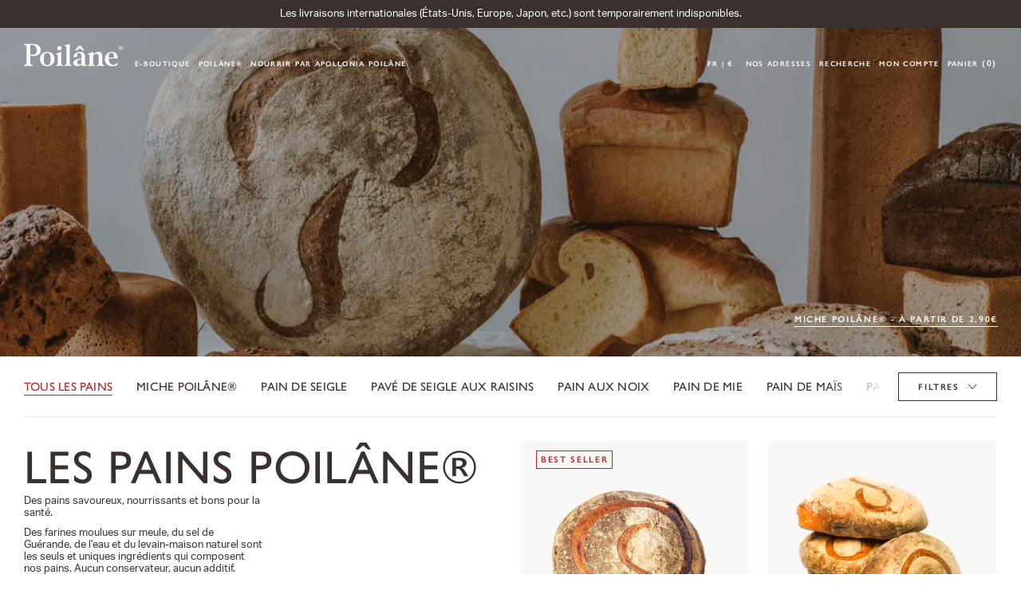

--- FILE ---
content_type: text/html; charset=utf-8
request_url: https://www.poilane.com/collections/pains
body_size: 40582
content:

<!doctype html>
<html class="no-js" lang="fr">
<head>
  <meta charset="utf-8">
  <meta http-equiv="X-UA-Compatible" content="IE=edge">
  <meta name="viewport" content="width=device-width,initial-scale=1">

  

  
  

  
    
  
    
  
    
  
    
  

  
    <meta name="google-site-verification" content="5OTQPb6ehdp2U3VJ53pVRM8yT47aZcytVeshHbJmCfc">
  

  <link rel="canonical" href="https://www.poilane.com/collections/pains">
  <link rel="preconnect" href="https://cdn.shopify.com" crossorigin>

  
    <link rel="icon" type="image/png" href="//www.poilane.com/cdn/shop/files/favicon-Poilane-32x32_32x32.png?v=1654504559">
  
<link rel="preconnect" href="https://fonts.shopifycdn.com" crossorigin>
    
      <link rel="alternate" hreflang="fr-FR" href="https://www.poilane.com/collections/pains">
      <link rel="alternate" hreflang="en" href="https://www.poilane.com/en/collections/pains">
    
  

  <title>
    
      Pain au levain - Achat en ligne
    
 &ndash; Poilâne</title>
  
  <meta name="description" content="Découvrez tous nos pains au Levain et l&#39;emblématique Miche Poîlane au Levain. Commandez en ligne et faites vous livrer directement à domicile ou au bureau.">

  

<meta property="og:site_name" content="Poilâne">
<meta property="og:url" content="https://www.poilane.com/collections/pains">
<meta property="og:title" content="Pain au levain - Achat en ligne">
<meta property="og:type" content="product.group">
<meta property="og:description" content="Découvrez tous nos pains au Levain et l&#39;emblématique Miche Poîlane au Levain. Commandez en ligne et faites vous livrer directement à domicile ou au bureau."><meta name="twitter:card" content="summary_large_image">
<meta name="twitter:title" content="Pain au levain - Achat en ligne">
<meta name="twitter:description" content="Découvrez tous nos pains au Levain et l&#39;emblématique Miche Poîlane au Levain. Commandez en ligne et faites vous livrer directement à domicile ou au bureau.">

  <script>window.performance && window.performance.mark && window.performance.mark('shopify.content_for_header.start');</script><meta name="facebook-domain-verification" content="grwms7bot8zxvbhrzqn1ilry46nimt">
<meta id="shopify-digital-wallet" name="shopify-digital-wallet" content="/61326229745/digital_wallets/dialog">
<link rel="alternate" type="application/atom+xml" title="Feed" href="/collections/pains.atom" />
<link rel="alternate" type="application/json+oembed" href="https://www.poilane.com/collections/pains.oembed">
<script async="async" src="/checkouts/internal/preloads.js?locale=fr-FR"></script>
<script id="shopify-features" type="application/json">{"accessToken":"608927888fabe9072d18245a2a23be60","betas":["rich-media-storefront-analytics"],"domain":"www.poilane.com","predictiveSearch":true,"shopId":61326229745,"locale":"fr"}</script>
<script>var Shopify = Shopify || {};
Shopify.shop = "poilane-prod.myshopify.com";
Shopify.locale = "fr";
Shopify.currency = {"active":"EUR","rate":"1.0"};
Shopify.country = "FR";
Shopify.theme = {"name":"Production","id":129178403057,"schema_name":"Dawn","schema_version":"2.5.0","theme_store_id":887,"role":"main"};
Shopify.theme.handle = "null";
Shopify.theme.style = {"id":null,"handle":null};
Shopify.cdnHost = "www.poilane.com/cdn";
Shopify.routes = Shopify.routes || {};
Shopify.routes.root = "/";</script>
<script type="module">!function(o){(o.Shopify=o.Shopify||{}).modules=!0}(window);</script>
<script>!function(o){function n(){var o=[];function n(){o.push(Array.prototype.slice.apply(arguments))}return n.q=o,n}var t=o.Shopify=o.Shopify||{};t.loadFeatures=n(),t.autoloadFeatures=n()}(window);</script>
<script id="shop-js-analytics" type="application/json">{"pageType":"collection"}</script>
<script defer="defer" async type="module" src="//www.poilane.com/cdn/shopifycloud/shop-js/modules/v2/client.init-shop-cart-sync_XvpUV7qp.fr.esm.js"></script>
<script defer="defer" async type="module" src="//www.poilane.com/cdn/shopifycloud/shop-js/modules/v2/chunk.common_C2xzKNNs.esm.js"></script>
<script type="module">
  await import("//www.poilane.com/cdn/shopifycloud/shop-js/modules/v2/client.init-shop-cart-sync_XvpUV7qp.fr.esm.js");
await import("//www.poilane.com/cdn/shopifycloud/shop-js/modules/v2/chunk.common_C2xzKNNs.esm.js");

  window.Shopify.SignInWithShop?.initShopCartSync?.({"fedCMEnabled":true,"windoidEnabled":true});

</script>
<script>(function() {
  var isLoaded = false;
  function asyncLoad() {
    if (isLoaded) return;
    isLoaded = true;
    var urls = ["https:\/\/lumifish-pop-up.appspot.com\/popup.js?v=v1\u0026shop=poilane-prod.myshopify.com"];
    for (var i = 0; i < urls.length; i++) {
      var s = document.createElement('script');
      s.type = 'text/javascript';
      s.async = true;
      s.src = urls[i];
      var x = document.getElementsByTagName('script')[0];
      x.parentNode.insertBefore(s, x);
    }
  };
  if(window.attachEvent) {
    window.attachEvent('onload', asyncLoad);
  } else {
    window.addEventListener('load', asyncLoad, false);
  }
})();</script>
<script id="__st">var __st={"a":61326229745,"offset":3600,"reqid":"0275323c-62f4-4635-8180-0970141af1f0-1768809889","pageurl":"www.poilane.com\/collections\/pains","u":"340713681ea1","p":"collection","rtyp":"collection","rid":402995478769};</script>
<script>window.ShopifyPaypalV4VisibilityTracking = true;</script>
<script id="captcha-bootstrap">!function(){'use strict';const t='contact',e='account',n='new_comment',o=[[t,t],['blogs',n],['comments',n],[t,'customer']],c=[[e,'customer_login'],[e,'guest_login'],[e,'recover_customer_password'],[e,'create_customer']],r=t=>t.map((([t,e])=>`form[action*='/${t}']:not([data-nocaptcha='true']) input[name='form_type'][value='${e}']`)).join(','),a=t=>()=>t?[...document.querySelectorAll(t)].map((t=>t.form)):[];function s(){const t=[...o],e=r(t);return a(e)}const i='password',u='form_key',d=['recaptcha-v3-token','g-recaptcha-response','h-captcha-response',i],f=()=>{try{return window.sessionStorage}catch{return}},m='__shopify_v',_=t=>t.elements[u];function p(t,e,n=!1){try{const o=window.sessionStorage,c=JSON.parse(o.getItem(e)),{data:r}=function(t){const{data:e,action:n}=t;return t[m]||n?{data:e,action:n}:{data:t,action:n}}(c);for(const[e,n]of Object.entries(r))t.elements[e]&&(t.elements[e].value=n);n&&o.removeItem(e)}catch(o){console.error('form repopulation failed',{error:o})}}const l='form_type',E='cptcha';function T(t){t.dataset[E]=!0}const w=window,h=w.document,L='Shopify',v='ce_forms',y='captcha';let A=!1;((t,e)=>{const n=(g='f06e6c50-85a8-45c8-87d0-21a2b65856fe',I='https://cdn.shopify.com/shopifycloud/storefront-forms-hcaptcha/ce_storefront_forms_captcha_hcaptcha.v1.5.2.iife.js',D={infoText:'Protégé par hCaptcha',privacyText:'Confidentialité',termsText:'Conditions'},(t,e,n)=>{const o=w[L][v],c=o.bindForm;if(c)return c(t,g,e,D).then(n);var r;o.q.push([[t,g,e,D],n]),r=I,A||(h.body.append(Object.assign(h.createElement('script'),{id:'captcha-provider',async:!0,src:r})),A=!0)});var g,I,D;w[L]=w[L]||{},w[L][v]=w[L][v]||{},w[L][v].q=[],w[L][y]=w[L][y]||{},w[L][y].protect=function(t,e){n(t,void 0,e),T(t)},Object.freeze(w[L][y]),function(t,e,n,w,h,L){const[v,y,A,g]=function(t,e,n){const i=e?o:[],u=t?c:[],d=[...i,...u],f=r(d),m=r(i),_=r(d.filter((([t,e])=>n.includes(e))));return[a(f),a(m),a(_),s()]}(w,h,L),I=t=>{const e=t.target;return e instanceof HTMLFormElement?e:e&&e.form},D=t=>v().includes(t);t.addEventListener('submit',(t=>{const e=I(t);if(!e)return;const n=D(e)&&!e.dataset.hcaptchaBound&&!e.dataset.recaptchaBound,o=_(e),c=g().includes(e)&&(!o||!o.value);(n||c)&&t.preventDefault(),c&&!n&&(function(t){try{if(!f())return;!function(t){const e=f();if(!e)return;const n=_(t);if(!n)return;const o=n.value;o&&e.removeItem(o)}(t);const e=Array.from(Array(32),(()=>Math.random().toString(36)[2])).join('');!function(t,e){_(t)||t.append(Object.assign(document.createElement('input'),{type:'hidden',name:u})),t.elements[u].value=e}(t,e),function(t,e){const n=f();if(!n)return;const o=[...t.querySelectorAll(`input[type='${i}']`)].map((({name:t})=>t)),c=[...d,...o],r={};for(const[a,s]of new FormData(t).entries())c.includes(a)||(r[a]=s);n.setItem(e,JSON.stringify({[m]:1,action:t.action,data:r}))}(t,e)}catch(e){console.error('failed to persist form',e)}}(e),e.submit())}));const S=(t,e)=>{t&&!t.dataset[E]&&(n(t,e.some((e=>e===t))),T(t))};for(const o of['focusin','change'])t.addEventListener(o,(t=>{const e=I(t);D(e)&&S(e,y())}));const B=e.get('form_key'),M=e.get(l),P=B&&M;t.addEventListener('DOMContentLoaded',(()=>{const t=y();if(P)for(const e of t)e.elements[l].value===M&&p(e,B);[...new Set([...A(),...v().filter((t=>'true'===t.dataset.shopifyCaptcha))])].forEach((e=>S(e,t)))}))}(h,new URLSearchParams(w.location.search),n,t,e,['guest_login'])})(!0,!0)}();</script>
<script integrity="sha256-4kQ18oKyAcykRKYeNunJcIwy7WH5gtpwJnB7kiuLZ1E=" data-source-attribution="shopify.loadfeatures" defer="defer" src="//www.poilane.com/cdn/shopifycloud/storefront/assets/storefront/load_feature-a0a9edcb.js" crossorigin="anonymous"></script>
<script data-source-attribution="shopify.dynamic_checkout.dynamic.init">var Shopify=Shopify||{};Shopify.PaymentButton=Shopify.PaymentButton||{isStorefrontPortableWallets:!0,init:function(){window.Shopify.PaymentButton.init=function(){};var t=document.createElement("script");t.src="https://www.poilane.com/cdn/shopifycloud/portable-wallets/latest/portable-wallets.fr.js",t.type="module",document.head.appendChild(t)}};
</script>
<script data-source-attribution="shopify.dynamic_checkout.buyer_consent">
  function portableWalletsHideBuyerConsent(e){var t=document.getElementById("shopify-buyer-consent"),n=document.getElementById("shopify-subscription-policy-button");t&&n&&(t.classList.add("hidden"),t.setAttribute("aria-hidden","true"),n.removeEventListener("click",e))}function portableWalletsShowBuyerConsent(e){var t=document.getElementById("shopify-buyer-consent"),n=document.getElementById("shopify-subscription-policy-button");t&&n&&(t.classList.remove("hidden"),t.removeAttribute("aria-hidden"),n.addEventListener("click",e))}window.Shopify?.PaymentButton&&(window.Shopify.PaymentButton.hideBuyerConsent=portableWalletsHideBuyerConsent,window.Shopify.PaymentButton.showBuyerConsent=portableWalletsShowBuyerConsent);
</script>
<script data-source-attribution="shopify.dynamic_checkout.cart.bootstrap">document.addEventListener("DOMContentLoaded",(function(){function t(){return document.querySelector("shopify-accelerated-checkout-cart, shopify-accelerated-checkout")}if(t())Shopify.PaymentButton.init();else{new MutationObserver((function(e,n){t()&&(Shopify.PaymentButton.init(),n.disconnect())})).observe(document.body,{childList:!0,subtree:!0})}}));
</script>
<script id="sections-script" data-sections="mini-cart" defer="defer" src="//www.poilane.com/cdn/shop/t/1/compiled_assets/scripts.js?v=44623"></script>
<script>window.performance && window.performance.mark && window.performance.mark('shopify.content_for_header.end');</script>

  <script src="//www.poilane.com/cdn/shop/t/1/assets/global.js?v=103071823209858102911648053931" defer="defer"></script>

  <style data-shopify>
    :root {
    --payment-terms-background-color: #FFFFFF;
    --page-width-margin: 0rem;
    --color-nav-fix: #ffffff;
    }
  </style>

  <link href="//www.poilane.com/cdn/shop/t/1/assets/base.css?v=128820112774589595031652281481" rel="stylesheet" type="text/css" media="all" />
<link
      rel="stylesheet"
      href="//www.poilane.com/cdn/shop/t/1/assets/component-predictive-search.css?v=10425135875555615991638195776"
      media="print"
      onload="this.media='all'"><script>
  document.documentElement.className = document.documentElement.className.replace('no-js', 'js')
  if (Shopify.designMode) {
    document.documentElement.classList.add('shopify-design-mode')
  }
  </script>

  <script src="//www.poilane.com/cdn/shop/t/1/assets/delay-scripts.js?v=92640133432968993181653326336"></script>

  
<script src="//www.poilane.com/cdn/shop/t/1/assets/initialize.min.f57f79f6.js" type="module"  defer  crossorigin="anonymous"></script>
 <link rel="modulepreload" href="//www.poilane.com/cdn/shop/t/1/assets/config.min.676ec08c.js" crossorigin="anonymous">
<link href="//www.poilane.com/cdn/shop/t/1/assets/style.min.0ac62109.css" rel="stylesheet" type="text/css" media="all" /> 
<!-- BEGIN app block: shopify://apps/elevar-conversion-tracking/blocks/dataLayerEmbed/bc30ab68-b15c-4311-811f-8ef485877ad6 -->



<script type="module" dynamic>
  const configUrl = "/a/elevar/static/configs/7240d3f7499d29f9743b72fb0479d9a93b64d0ca/config.js";
  const config = (await import(configUrl)).default;
  const scriptUrl = config.script_src_app_theme_embed;

  if (scriptUrl) {
    const { handler } = await import(scriptUrl);

    await handler(
      config,
      {
        cartData: {
  marketId: "244613361",
  attributes:{},
  cartTotal: "0.0",
  currencyCode:"EUR",
  items: []
}
,
        user: {cartTotal: "0.0",
    currencyCode:"EUR",customer: {},
}
,
        isOnCartPage:false,
        collectionView:{
    currencyCode:"EUR",
    items: [{id:"01",name:"MICHE POILÂNE®",
          brand:"poilane-prod",
          category:"Pains",
          variant:"Miche entière 1.9kg \/ Non",
          price: "3.4",
          productId: "7539220087025",
          variantId: "42370340126961",
          handle:"miche-poilane-r",
          compareAtPrice: "0.0",image:"\/\/www.poilane.com\/cdn\/shop\/products\/01-MICHEPOILANE_1_9KG-PE.png?v=1647606850"},{id:"220",name:"BREAD CLUB 5 MICHES POILÂNE®",
          brand:"poilane-prod",
          category:"Pains",
          variant:"Non",
          price: "67.9",
          productId: "7539261145329",
          variantId: "42370472509681",
          handle:"bread-club-5-miches-poilane-r",
          compareAtPrice: "0.0",image:"\/\/www.poilane.com\/cdn\/shop\/products\/Visuel-1-Transparent.png?v=1644507441"},{id:"03",name:"PAIN DE SEIGLE ROND",
          brand:"poilane-prod",
          category:"Pains",
          variant:"Entier - 900g \/ Non",
          price: "3.23",
          productId: "7539226575089",
          variantId: "42370359132401",
          handle:"pain-de-seigle-rond",
          compareAtPrice: "0.0",image:"\/\/www.poilane.com\/cdn\/shop\/products\/03-PAINDESEIGLEROND900G-PE2.png?v=1647615682"},{id:"09",name:"PAVÉ DE SEIGLE AUX RAISINS",
          brand:"poilane-prod",
          category:"Pains",
          variant:"Non",
          price: "5.4",
          productId: "7539234832625",
          variantId: "42370371191025",
          handle:"pave-de-seigle-aux-raisins",
          compareAtPrice: "0.0",image:"\/\/www.poilane.com\/cdn\/shop\/products\/09PAVEDESEIGLEAUXRAISINS600G-PE.png?v=1647615962"},{id:"06",name:"PAIN AUX NOIX ROND",
          brand:"poilane-prod",
          category:"Pains",
          variant:"Non",
          price: "5.7",
          productId: "7539233456369",
          variantId: "42370365915377",
          handle:"pain-aux-noix-rond",
          compareAtPrice: "0.0",image:"\/\/www.poilane.com\/cdn\/shop\/products\/06-PAINAUNOIXROND300G-PE.png?v=1647611123"},{id:"26",name:"PAIN DE MIE",
          brand:"poilane-prod",
          category:"Pains",
          variant:"Entier 900g \/ Non",
          price: "3.7",
          productId: "7539251642609",
          variantId: "42370426503409",
          handle:"pain-de-mie",
          compareAtPrice: "0.0",image:"\/\/www.poilane.com\/cdn\/shop\/products\/26-PAINDEMIE850G-PE2.png?v=1647611892"},{id:"20",name:"PAIN DE SEIGLE LONG (30 Tranches)",
          brand:"poilane-prod",
          category:"Pains",
          variant:"Default Title",
          price: "3.6",
          productId: "7539236241649",
          variantId: "42370377842929",
          handle:"pain-de-seigle-long-30-tranches",
          compareAtPrice: "0.0",image:"\/\/www.poilane.com\/cdn\/shop\/products\/PAINDESEIGLETRANCHE.png?v=1647617798"},{id:"1631",name:"PETITS PAINS DE BLÉ AU LEVAIN \/ LOT DE 2",
          brand:"poilane-prod",
          category:"Pains",
          variant:"Default Title",
          price: "2.8",
          productId: "7539287523569",
          variantId: "42370566619377",
          handle:"petit-pain-de-ble-au-levain-lot-de-2",
          compareAtPrice: "0.0",image:"\/\/www.poilane.com\/cdn\/shop\/products\/Sans-titre-3.png?v=1644853596"},{id:"1630",name:"PETITS PAINS AUX NOIX \/ LOT DE 2",
          brand:"poilane-prod",
          category:"Pains",
          variant:"Default Title",
          price: "3.0",
          productId: "7539294666993",
          variantId: "42370594570481",
          handle:"petits-pains-aux-noix-lot-de-2",
          compareAtPrice: "0.0",image:"\/\/www.poilane.com\/cdn\/shop\/products\/Sans-titre-1.png?v=1644853397"},{id:"1036",name:"PETITS PAINS DE SEIGLE AUX RAISINS \/ LOT DE 2",
          brand:"poilane-prod",
          category:"Pains",
          variant:"Default Title",
          price: "3.0",
          productId: "7539298435313",
          variantId: "42370608431345",
          handle:"petits-pains-de-seigle-aux-raisins-lot-de-2",
          compareAtPrice: "0.0",image:"\/\/www.poilane.com\/cdn\/shop\/products\/Pains-de-seigle-trans.png?v=1644508069"},{id:"1629",name:"PETITS PAINS DE SEIGLE \/ LOT DE 2",
          brand:"poilane-prod",
          category:"Pains",
          variant:"Default Title",
          price: "2.8",
          productId: "7539292864753",
          variantId: "42370587197681",
          handle:"petits-pains-de-seigle-lot-de-2",
          compareAtPrice: "0.0",image:"\/\/www.poilane.com\/cdn\/shop\/products\/Sans-titre-2.png?v=1644853463"},{id:"226",name:"PAINS ET PUNITIONS®",
          brand:"poilane-prod",
          category:"",
          variant:"Default Title",
          price: "39.0",
          productId: "7540531626225",
          variantId: "42376513519857",
          handle:"pains-et-punitions-r",
          compareAtPrice: "0.0",image:"\/\/www.poilane.com\/cdn\/shop\/products\/OKFichierbinaire-13.png?v=1652361131"},{id:"1595",name:"PANIER GOURMAND",
          brand:"poilane-prod",
          category:"",
          variant:"Default Title",
          price: "58.4",
          productId: "7640553226481",
          variantId: "42712701501681",
          handle:"panier-gourmand",
          compareAtPrice: "0.0",image:"\/\/www.poilane.com\/cdn\/shop\/products\/OKFichierbinaire-14.png?v=1652361100"},]
  },
        searchResultsView:null,
        productView:null,
        checkoutComplete: null
      }
    );
  }
</script>


<!-- END app block --><!-- BEGIN app block: shopify://apps/t-lab-ai-language-translate/blocks/custom_translations/b5b83690-efd4-434d-8c6a-a5cef4019faf --><!-- BEGIN app snippet: custom_translation_scripts --><script>
(()=>{var o=/\([0-9]+?\)$/,M=/\r?\n|\r|\t|\xa0|\u200B|\u200E|&nbsp;| /g,v=/<\/?[a-z][\s\S]*>/i,t=/^(https?:\/\/|\/\/)[^\s/$.?#].[^\s]*$/i,k=/\{\{\s*([a-zA-Z_]\w*)\s*\}\}/g,p=/\{\{\s*([a-zA-Z_]\w*)\s*\}\}/,r=/^(https:)?\/\/cdn\.shopify\.com\/(.+)\.(png|jpe?g|gif|webp|svgz?|bmp|tiff?|ico|avif)/i,e=/^(https:)?\/\/cdn\.shopify\.com/i,a=/\b(?:https?|ftp)?:?\/\/?[^\s\/]+\/[^\s]+\.(?:png|jpe?g|gif|webp|svgz?|bmp|tiff?|ico|avif)\b/i,I=/url\(['"]?(.*?)['"]?\)/,m="__label:",i=document.createElement("textarea"),u={t:["src","data-src","data-source","data-href","data-zoom","data-master","data-bg","base-src"],i:["srcset","data-srcset"],o:["href","data-href"],u:["href","data-href","data-src","data-zoom"]},g=new Set(["img","picture","button","p","a","input"]),h=16.67,s=function(n){return n.nodeType===Node.ELEMENT_NODE},c=function(n){return n.nodeType===Node.TEXT_NODE};function w(n){return r.test(n.trim())||a.test(n.trim())}function b(n){return(n=>(n=n.trim(),t.test(n)))(n)||e.test(n.trim())}var l=function(n){return!n||0===n.trim().length};function j(n){return i.innerHTML=n,i.value}function T(n){return A(j(n))}function A(n){return n.trim().replace(o,"").replace(M,"").trim()}var _=1e3;function D(n){n=n.trim().replace(M,"").replace(/&amp;/g,"&").replace(/&gt;/g,">").replace(/&lt;/g,"<").trim();return n.length>_?N(n):n}function E(n){return n.trim().toLowerCase().replace(/^https:/i,"")}function N(n){for(var t=5381,r=0;r<n.length;r++)t=(t<<5)+t^n.charCodeAt(r);return(t>>>0).toString(36)}function f(n){for(var t=document.createElement("template"),r=(t.innerHTML=n,["SCRIPT","IFRAME","OBJECT","EMBED","LINK","META"]),e=/^(on\w+|srcdoc|style)$/i,a=document.createTreeWalker(t.content,NodeFilter.SHOW_ELEMENT),i=a.nextNode();i;i=a.nextNode()){var o=i;if(r.includes(o.nodeName))o.remove();else for(var u=o.attributes.length-1;0<=u;--u)e.test(o.attributes[u].name)&&o.removeAttribute(o.attributes[u].name)}return t.innerHTML}function d(n,t,r){void 0===r&&(r=20);for(var e=n,a=0;e&&e.parentElement&&a<r;){for(var i=e.parentElement,o=0,u=t;o<u.length;o++)for(var s=u[o],c=0,l=s.l;c<l.length;c++){var f=l[c];switch(f.type){case"class":for(var d=0,v=i.classList;d<v.length;d++){var p=v[d];if(f.value.test(p))return s.label}break;case"id":if(i.id&&f.value.test(i.id))return s.label;break;case"attribute":if(i.hasAttribute(f.name)){if(!f.value)return s.label;var m=i.getAttribute(f.name);if(m&&f.value.test(m))return s.label}}}e=i,a++}return"unknown"}function y(n,t){var r,e,a;"function"==typeof window.fetch&&"AbortController"in window?(r=new AbortController,e=setTimeout(function(){return r.abort()},3e3),fetch(n,{credentials:"same-origin",signal:r.signal}).then(function(n){return clearTimeout(e),n.ok?n.json():Promise.reject(n)}).then(t).catch(console.error)):((a=new XMLHttpRequest).onreadystatechange=function(){4===a.readyState&&200===a.status&&t(JSON.parse(a.responseText))},a.open("GET",n,!0),a.timeout=3e3,a.send())}function O(){var l=/([^\s]+)\.(png|jpe?g|gif|webp|svgz?|bmp|tiff?|ico|avif)$/i,f=/_(\{width\}x*|\{width\}x\{height\}|\d{3,4}x\d{3,4}|\d{3,4}x|x\d{3,4}|pinco|icon|thumb|small|compact|medium|large|grande|original|master)(_crop_\w+)*(@[2-3]x)*(.progressive)*$/i,d=/^(https?|ftp|file):\/\//i;function r(n){var t,r="".concat(n.path).concat(n.v).concat(null!=(r=n.size)?r:"",".").concat(n.p);return n.m&&(r="".concat(n.path).concat(n.m,"/").concat(n.v).concat(null!=(t=n.size)?t:"",".").concat(n.p)),n.host&&(r="".concat(null!=(t=n.protocol)?t:"","//").concat(n.host).concat(r)),n.g&&(r+=n.g),r}return{h:function(n){var t=!0,r=(d.test(n)||n.startsWith("//")||(t=!1,n="https://example.com"+n),t);n.startsWith("//")&&(r=!1,n="https:"+n);try{new URL(n)}catch(n){return null}var e,a,i,o,u,s,n=new URL(n),c=n.pathname.split("/").filter(function(n){return n});return c.length<1||(a=c.pop(),e=null!=(e=c.pop())?e:null,null===(a=a.match(l)))?null:(s=a[1],a=a[2],i=s.match(f),o=s,(u=null)!==i&&(o=s.substring(0,i.index),u=i[0]),s=0<c.length?"/"+c.join("/")+"/":"/",{protocol:r?n.protocol:null,host:t?n.host:null,path:s,g:n.search,m:e,v:o,size:u,p:a,version:n.searchParams.get("v"),width:n.searchParams.get("width")})},T:r,S:function(n){return(n.m?"/".concat(n.m,"/"):"/").concat(n.v,".").concat(n.p)},M:function(n){return(n.m?"/".concat(n.m,"/"):"/").concat(n.v,".").concat(n.p,"?v=").concat(n.version||"0")},k:function(n,t){return r({protocol:t.protocol,host:t.host,path:t.path,g:t.g,m:t.m,v:t.v,size:n.size,p:t.p,version:t.version,width:t.width})}}}var x,S,C={},H={};function q(p,n){var m=new Map,g=new Map,i=new Map,r=new Map,e=new Map,a=new Map,o=new Map,u=function(n){return n.toLowerCase().replace(/[\s\W_]+/g,"")},s=new Set(n.A.map(u)),c=0,l=!1,f=!1,d=O();function v(n,t,r){s.has(u(n))||n&&t&&(r.set(n,t),l=!0)}function t(n,t){if(n&&n.trim()&&0!==m.size){var r=A(n),e=H[r];if(e&&(p.log("dictionary",'Overlapping text: "'.concat(n,'" related to html: "').concat(e,'"')),t)&&(n=>{if(n)for(var t=h(n.outerHTML),r=t._,e=(t.I||(r=0),n.parentElement),a=0;e&&a<5;){var i=h(e.outerHTML),o=i.I,i=i._;if(o){if(p.log("dictionary","Ancestor depth ".concat(a,": overlap score=").concat(i.toFixed(3),", base=").concat(r.toFixed(3))),r<i)return 1;if(i<r&&0<r)return}e=e.parentElement,a++}})(t))p.log("dictionary",'Skipping text translation for "'.concat(n,'" because an ancestor HTML translation exists'));else{e=m.get(r);if(e)return e;var a=n;if(a&&a.trim()&&0!==g.size){for(var i,o,u,s=g.entries(),c=s.next();!c.done;){var l=c.value[0],f=c.value[1],d=a.trim().match(l);if(d&&1<d.length){i=l,o=f,u=d;break}c=s.next()}if(i&&o&&u){var v=u.slice(1),t=o.match(k);if(t&&t.length===v.length)return t.reduce(function(n,t,r){return n.replace(t,v[r])},o)}}}}return null}function h(n){var r,e,a;return!n||!n.trim()||0===i.size?{I:null,_:0}:(r=D(n),a=0,(e=null)!=(n=i.get(r))?{I:n,_:1}:(i.forEach(function(n,t){-1!==t.indexOf(r)&&(t=r.length/t.length,a<t)&&(a=t,e=n)}),{I:e,_:a}))}function w(n){return n&&n.trim()&&0!==i.size&&(n=D(n),null!=(n=i.get(n)))?n:null}function b(n){if(n&&n.trim()&&0!==r.size){var t=E(n),t=r.get(t);if(t)return t;t=d.h(n);if(t){n=d.M(t).toLowerCase(),n=r.get(n);if(n)return n;n=d.S(t).toLowerCase(),t=r.get(n);if(t)return t}}return null}function T(n){return!n||!n.trim()||0===e.size||void 0===(n=e.get(A(n)))?null:n}function y(n){return!n||!n.trim()||0===a.size||void 0===(n=a.get(E(n)))?null:n}function x(n){var t;return!n||!n.trim()||0===o.size?null:null!=(t=o.get(A(n)))?t:(t=D(n),void 0!==(n=o.get(t))?n:null)}function S(){var n={j:m,D:g,N:i,O:r,C:e,H:a,q:o,L:l,R:c,F:C};return JSON.stringify(n,function(n,t){return t instanceof Map?Object.fromEntries(t.entries()):t})}return{J:function(n,t){v(n,t,m)},U:function(n,t){n&&t&&(n=new RegExp("^".concat(n,"$"),"s"),g.set(n,t),l=!0)},$:function(n,t){var r;n!==t&&(v((r=j(r=n).trim().replace(M,"").trim()).length>_?N(r):r,t,i),c=Math.max(c,n.length))},P:function(n,t){v(n,t,r),(n=d.h(n))&&(v(d.M(n).toLowerCase(),t,r),v(d.S(n).toLowerCase(),t,r))},G:function(n,t){v(n.replace("[img-alt]","").replace(M,"").trim(),t,e)},B:function(n,t){v(n,t,a)},W:function(n,t){f=!0,v(n,t,o)},V:function(){return p.log("dictionary","Translation dictionaries: ",S),i.forEach(function(n,r){m.forEach(function(n,t){r!==t&&-1!==r.indexOf(t)&&(C[t]=A(n),H[t]=r)})}),p.log("dictionary","appliedTextTranslations: ",JSON.stringify(C)),p.log("dictionary","overlappingTexts: ",JSON.stringify(H)),{L:l,Z:f,K:t,X:w,Y:b,nn:T,tn:y,rn:x}}}}function z(n,t,r){function f(n,t){t=n.split(t);return 2===t.length?t[1].trim()?t:[t[0]]:[n]}var d=q(r,t);return n.forEach(function(n){if(n){var c,l=n.name,n=n.value;if(l&&n){if("string"==typeof n)try{c=JSON.parse(n)}catch(n){return void r.log("dictionary","Invalid metafield JSON for "+l,function(){return String(n)})}else c=n;c&&Object.keys(c).forEach(function(e){if(e){var n,t,r,a=c[e];if(a)if(e!==a)if(l.includes("judge"))r=T(e),d.W(r,a);else if(e.startsWith("[img-alt]"))d.G(e,a);else if(e.startsWith("[img-src]"))n=E(e.replace("[img-src]","")),d.P(n,a);else if(v.test(e))d.$(e,a);else if(w(e))n=E(e),d.P(n,a);else if(b(e))r=E(e),d.B(r,a);else if("/"===(n=(n=e).trim())[0]&&"/"!==n[1]&&(r=E(e),d.B(r,a),r=T(e),d.J(r,a)),p.test(e))(s=(r=e).match(k))&&0<s.length&&(t=r.replace(/[-\/\\^$*+?.()|[\]]/g,"\\$&"),s.forEach(function(n){t=t.replace(n,"(.*)")}),d.U(t,a));else if(e.startsWith(m))r=a.replace(m,""),s=e.replace(m,""),d.J(T(s),r);else{if("product_tags"===l)for(var i=0,o=["_",":"];i<o.length;i++){var u=(n=>{if(e.includes(n)){var t=f(e,n),r=f(a,n);if(t.length===r.length)return t.forEach(function(n,t){n!==r[t]&&(d.J(T(n),r[t]),d.J(T("".concat(n,":")),"".concat(r[t],":")))}),{value:void 0}}})(o[i]);if("object"==typeof u)return u.value}var s=T(e);s!==a&&d.J(s,a)}}})}}}),d.V()}function L(y,x){var e=[{label:"judge-me",l:[{type:"class",value:/jdgm/i},{type:"id",value:/judge-me/i},{type:"attribute",name:"data-widget-name",value:/review_widget/i}]}],a=O();function S(r,n,e){n.forEach(function(n){var t=r.getAttribute(n);t&&(t=n.includes("href")?e.tn(t):e.K(t))&&r.setAttribute(n,t)})}function M(n,t,r){var e,a=n.getAttribute(t);a&&((e=i(a=E(a.split("&")[0]),r))?n.setAttribute(t,e):(e=r.tn(a))&&n.setAttribute(t,e))}function k(n,t,r){var e=n.getAttribute(t);e&&(e=((n,t)=>{var r=(n=n.split(",").filter(function(n){return null!=n&&""!==n.trim()}).map(function(n){var n=n.trim().split(/\s+/),t=n[0].split("?"),r=t[0],t=t[1],t=t?t.split("&"):[],e=((n,t)=>{for(var r=0;r<n.length;r++)if(t(n[r]))return n[r];return null})(t,function(n){return n.startsWith("v=")}),t=t.filter(function(n){return!n.startsWith("v=")}),n=n[1];return{url:r,version:e,en:t.join("&"),size:n}}))[0].url;if(r=i(r=n[0].version?"".concat(r,"?").concat(n[0].version):r,t)){var e=a.h(r);if(e)return n.map(function(n){var t=n.url,r=a.h(t);return r&&(t=a.k(r,e)),n.en&&(r=t.includes("?")?"&":"?",t="".concat(t).concat(r).concat(n.en)),t=n.size?"".concat(t," ").concat(n.size):t}).join(",")}})(e,r))&&n.setAttribute(t,e)}function i(n,t){var r=a.h(n);return null===r?null:(n=t.Y(n))?null===(n=a.h(n))?null:a.k(r,n):(n=a.S(r),null===(t=t.Y(n))||null===(n=a.h(t))?null:a.k(r,n))}function A(n,t,r){var e,a,i,o;r.an&&(e=n,a=r.on,u.o.forEach(function(n){var t=e.getAttribute(n);if(!t)return!1;!t.startsWith("/")||t.startsWith("//")||t.startsWith(a)||(t="".concat(a).concat(t),e.setAttribute(n,t))})),i=n,r=u.u.slice(),o=t,r.forEach(function(n){var t,r=i.getAttribute(n);r&&(w(r)?(t=o.Y(r))&&i.setAttribute(n,t):(t=o.tn(r))&&i.setAttribute(n,t))})}function _(t,r){var n,e,a,i,o;u.t.forEach(function(n){return M(t,n,r)}),u.i.forEach(function(n){return k(t,n,r)}),e="alt",a=r,(o=(n=t).getAttribute(e))&&((i=a.nn(o))?n.setAttribute(e,i):(i=a.K(o))&&n.setAttribute(e,i))}return{un:function(n){return!(!n||!s(n)||x.sn.includes((n=n).tagName.toLowerCase())||n.classList.contains("tl-switcher-container")||(n=n.parentNode)&&["SCRIPT","STYLE"].includes(n.nodeName.toUpperCase()))},cn:function(n){if(c(n)&&null!=(t=n.textContent)&&t.trim()){if(y.Z)if("judge-me"===d(n,e,5)){var t=y.rn(n.textContent);if(t)return void(n.textContent=j(t))}var r,t=y.K(n.textContent,n.parentElement||void 0);t&&(r=n.textContent.trim().replace(o,"").trim(),n.textContent=j(n.textContent.replace(r,t)))}},ln:function(n){if(!!l(n.textContent)||!n.innerHTML)return!1;if(y.Z&&"judge-me"===d(n,e,5)){var t=y.rn(n.innerHTML);if(t)return n.innerHTML=f(t),!0}t=y.X(n.innerHTML);return!!t&&(n.innerHTML=f(t),!0)},fn:function(n){var t,r,e,a,i,o,u,s,c,l;switch(S(n,["data-label","title"],y),n.tagName.toLowerCase()){case"span":S(n,["data-tooltip"],y);break;case"a":A(n,y,x);break;case"input":c=u=y,(l=(s=o=n).getAttribute("type"))&&("submit"===l||"button"===l)&&(l=s.getAttribute("value"),c=c.K(l))&&s.setAttribute("value",c),S(o,["placeholder"],u);break;case"textarea":S(n,["placeholder"],y);break;case"img":_(n,y);break;case"picture":for(var f=y,d=n.childNodes,v=0;v<d.length;v++){var p=d[v];if(p.tagName)switch(p.tagName.toLowerCase()){case"source":k(p,"data-srcset",f),k(p,"srcset",f);break;case"img":_(p,f)}}break;case"div":s=l=y,(u=o=c=n)&&(o=o.style.backgroundImage||o.getAttribute("data-bg")||"")&&"none"!==o&&(o=o.match(I))&&o[1]&&(o=o[1],s=s.Y(o))&&(u.style.backgroundImage='url("'.concat(s,'")')),a=c,i=l,["src","data-src","data-bg"].forEach(function(n){return M(a,n,i)}),["data-bgset"].forEach(function(n){return k(a,n,i)}),["data-href"].forEach(function(n){return S(a,[n],i)});break;case"button":r=y,(e=(t=n).getAttribute("value"))&&(r=r.K(e))&&t.setAttribute("value",r);break;case"iframe":e=y,(r=(t=n).getAttribute("src"))&&(e=e.tn(r))&&t.setAttribute("src",e);break;case"video":for(var m=n,g=y,h=["src"],w=0;w<h.length;w++){var b=h[w],T=m.getAttribute(b);T&&(T=g.tn(T))&&m.setAttribute(b,T)}}},getImageTranslation:function(n){return i(n,y)}}}function R(s,c,l){r=c.dn,e=new WeakMap;var r,e,a={add:function(n){var t=Date.now()+r;e.set(n,t)},has:function(n){var t=null!=(t=e.get(n))?t:0;return!(Date.now()>=t&&(e.delete(n),1))}},i=[],o=[],f=[],d=[],u=2*h,v=3*h;function p(n){var t,r,e;n&&(n.nodeType===Node.TEXT_NODE&&s.un(n.parentElement)?s.cn(n):s.un(n)&&(n=n,s.fn(n),t=g.has(n.tagName.toLowerCase())||(t=(t=n).getBoundingClientRect(),r=window.innerHeight||document.documentElement.clientHeight,e=window.innerWidth||document.documentElement.clientWidth,r=t.top<=r&&0<=t.top+t.height,e=t.left<=e&&0<=t.left+t.width,r&&e),a.has(n)||(t?i:o).push(n)))}function m(n){if(l.log("messageHandler","Processing element:",n),s.un(n)){var t=s.ln(n);if(a.add(n),!t){var r=n.childNodes;l.log("messageHandler","Child nodes:",r);for(var e=0;e<r.length;e++)p(r[e])}}}requestAnimationFrame(function n(){for(var t=performance.now();0<i.length;){var r=i.shift();if(r&&!a.has(r)&&m(r),performance.now()-t>=v)break}requestAnimationFrame(n)}),requestAnimationFrame(function n(){for(var t=performance.now();0<o.length;){var r=o.shift();if(r&&!a.has(r)&&m(r),performance.now()-t>=u)break}requestAnimationFrame(n)}),c.vn&&requestAnimationFrame(function n(){for(var t=performance.now();0<f.length;){var r=f.shift();if(r&&s.fn(r),performance.now()-t>=u)break}requestAnimationFrame(n)}),c.pn&&requestAnimationFrame(function n(){for(var t=performance.now();0<d.length;){var r=d.shift();if(r&&s.cn(r),performance.now()-t>=u)break}requestAnimationFrame(n)});var n={subtree:!0,childList:!0,attributes:c.vn,characterData:c.pn};new MutationObserver(function(n){l.log("observer","Observer:",n);for(var t=0;t<n.length;t++){var r=n[t];switch(r.type){case"childList":for(var e=r.addedNodes,a=0;a<e.length;a++)p(e[a]);var i=r.target.childNodes;if(i.length<=10)for(var o=0;o<i.length;o++)p(i[o]);break;case"attributes":var u=r.target;s.un(u)&&u&&f.push(u);break;case"characterData":c.pn&&(u=r.target)&&u.nodeType===Node.TEXT_NODE&&d.push(u)}}}).observe(document.documentElement,n)}void 0===window.TranslationLab&&(window.TranslationLab={}),window.TranslationLab.CustomTranslations=(x=(()=>{var a;try{a=window.localStorage.getItem("tlab_debug_mode")||null}catch(n){a=null}return{log:function(n,t){for(var r=[],e=2;e<arguments.length;e++)r[e-2]=arguments[e];!a||"observer"===n&&"all"===a||("all"===a||a===n||"custom"===n&&"custom"===a)&&(n=r.map(function(n){if("function"==typeof n)try{return n()}catch(n){return"Error generating parameter: ".concat(n.message)}return n}),console.log.apply(console,[t].concat(n)))}}})(),S=null,{init:function(n,t){n&&!n.isPrimaryLocale&&n.translationsMetadata&&n.translationsMetadata.length&&(0<(t=((n,t,r,e)=>{function a(n,t){for(var r=[],e=2;e<arguments.length;e++)r[e-2]=arguments[e];for(var a=0,i=r;a<i.length;a++){var o=i[a];if(o&&void 0!==o[n])return o[n]}return t}var i=window.localStorage.getItem("tlab_feature_options"),o=null;if(i)try{o=JSON.parse(i)}catch(n){e.log("dictionary","Invalid tlab_feature_options JSON",String(n))}var r=a("useMessageHandler",!0,o,i=r),u=a("messageHandlerCooldown",2e3,o,i),s=a("localizeUrls",!1,o,i),c=a("processShadowRoot",!1,o,i),l=a("attributesMutations",!1,o,i),f=a("processCharacterData",!1,o,i),d=a("excludedTemplates",[],o,i),o=a("phraseIgnoreList",[],o,i);return e.log("dictionary","useMessageHandler:",r),e.log("dictionary","messageHandlerCooldown:",u),e.log("dictionary","localizeUrls:",s),e.log("dictionary","processShadowRoot:",c),e.log("dictionary","attributesMutations:",l),e.log("dictionary","processCharacterData:",f),e.log("dictionary","excludedTemplates:",d),e.log("dictionary","phraseIgnoreList:",o),{sn:["html","head","meta","script","noscript","style","link","canvas","svg","g","path","ellipse","br","hr"],locale:n,on:t,gn:r,dn:u,an:s,hn:c,vn:l,pn:f,mn:d,A:o}})(n.locale,n.on,t,x)).mn.length&&t.mn.includes(n.template)||(n=z(n.translationsMetadata,t,x),S=L(n,t),n.L&&(t.gn&&R(S,t,x),window.addEventListener("DOMContentLoaded",function(){function e(n){n=/\/products\/(.+?)(\?.+)?$/.exec(n);return n?n[1]:null}var n,t,r,a;(a=document.querySelector(".cbb-frequently-bought-selector-label-name"))&&"true"!==a.getAttribute("translated")&&(n=e(window.location.pathname))&&(t="https://".concat(window.location.host,"/products/").concat(n,".json"),r="https://".concat(window.location.host).concat(window.Shopify.routes.root,"products/").concat(n,".json"),y(t,function(n){a.childNodes.forEach(function(t){t.textContent===n.product.title&&y(r,function(n){t.textContent!==n.product.title&&(t.textContent=n.product.title,a.setAttribute("translated","true"))})})}),document.querySelectorAll('[class*="cbb-frequently-bought-selector-link"]').forEach(function(t){var n,r;"true"!==t.getAttribute("translated")&&(n=t.getAttribute("href"))&&(r=e(n))&&y("https://".concat(window.location.host).concat(window.Shopify.routes.root,"products/").concat(r,".json"),function(n){t.textContent!==n.product.title&&(t.textContent=n.product.title,t.setAttribute("translated","true"))})}))}))))},getImageTranslation:function(n){return x.log("dictionary","translationManager: ",S),S?S.getImageTranslation(n):null}})})();
</script><!-- END app snippet -->

<script>
  (function() {
    var ctx = {
      locale: 'fr',
      isPrimaryLocale: true,
      rootUrl: '',
      translationsMetadata: [{},{"name":"article_tags","value":{}}],
      template: "collection",
    };
    var settings = null;
    TranslationLab.CustomTranslations.init(ctx, settings);
  })()
</script>


<!-- END app block --><link href="https://monorail-edge.shopifysvc.com" rel="dns-prefetch">
<script>(function(){if ("sendBeacon" in navigator && "performance" in window) {try {var session_token_from_headers = performance.getEntriesByType('navigation')[0].serverTiming.find(x => x.name == '_s').description;} catch {var session_token_from_headers = undefined;}var session_cookie_matches = document.cookie.match(/_shopify_s=([^;]*)/);var session_token_from_cookie = session_cookie_matches && session_cookie_matches.length === 2 ? session_cookie_matches[1] : "";var session_token = session_token_from_headers || session_token_from_cookie || "";function handle_abandonment_event(e) {var entries = performance.getEntries().filter(function(entry) {return /monorail-edge.shopifysvc.com/.test(entry.name);});if (!window.abandonment_tracked && entries.length === 0) {window.abandonment_tracked = true;var currentMs = Date.now();var navigation_start = performance.timing.navigationStart;var payload = {shop_id: 61326229745,url: window.location.href,navigation_start,duration: currentMs - navigation_start,session_token,page_type: "collection"};window.navigator.sendBeacon("https://monorail-edge.shopifysvc.com/v1/produce", JSON.stringify({schema_id: "online_store_buyer_site_abandonment/1.1",payload: payload,metadata: {event_created_at_ms: currentMs,event_sent_at_ms: currentMs}}));}}window.addEventListener('pagehide', handle_abandonment_event);}}());</script>
<script id="web-pixels-manager-setup">(function e(e,d,r,n,o){if(void 0===o&&(o={}),!Boolean(null===(a=null===(i=window.Shopify)||void 0===i?void 0:i.analytics)||void 0===a?void 0:a.replayQueue)){var i,a;window.Shopify=window.Shopify||{};var t=window.Shopify;t.analytics=t.analytics||{};var s=t.analytics;s.replayQueue=[],s.publish=function(e,d,r){return s.replayQueue.push([e,d,r]),!0};try{self.performance.mark("wpm:start")}catch(e){}var l=function(){var e={modern:/Edge?\/(1{2}[4-9]|1[2-9]\d|[2-9]\d{2}|\d{4,})\.\d+(\.\d+|)|Firefox\/(1{2}[4-9]|1[2-9]\d|[2-9]\d{2}|\d{4,})\.\d+(\.\d+|)|Chrom(ium|e)\/(9{2}|\d{3,})\.\d+(\.\d+|)|(Maci|X1{2}).+ Version\/(15\.\d+|(1[6-9]|[2-9]\d|\d{3,})\.\d+)([,.]\d+|)( \(\w+\)|)( Mobile\/\w+|) Safari\/|Chrome.+OPR\/(9{2}|\d{3,})\.\d+\.\d+|(CPU[ +]OS|iPhone[ +]OS|CPU[ +]iPhone|CPU IPhone OS|CPU iPad OS)[ +]+(15[._]\d+|(1[6-9]|[2-9]\d|\d{3,})[._]\d+)([._]\d+|)|Android:?[ /-](13[3-9]|1[4-9]\d|[2-9]\d{2}|\d{4,})(\.\d+|)(\.\d+|)|Android.+Firefox\/(13[5-9]|1[4-9]\d|[2-9]\d{2}|\d{4,})\.\d+(\.\d+|)|Android.+Chrom(ium|e)\/(13[3-9]|1[4-9]\d|[2-9]\d{2}|\d{4,})\.\d+(\.\d+|)|SamsungBrowser\/([2-9]\d|\d{3,})\.\d+/,legacy:/Edge?\/(1[6-9]|[2-9]\d|\d{3,})\.\d+(\.\d+|)|Firefox\/(5[4-9]|[6-9]\d|\d{3,})\.\d+(\.\d+|)|Chrom(ium|e)\/(5[1-9]|[6-9]\d|\d{3,})\.\d+(\.\d+|)([\d.]+$|.*Safari\/(?![\d.]+ Edge\/[\d.]+$))|(Maci|X1{2}).+ Version\/(10\.\d+|(1[1-9]|[2-9]\d|\d{3,})\.\d+)([,.]\d+|)( \(\w+\)|)( Mobile\/\w+|) Safari\/|Chrome.+OPR\/(3[89]|[4-9]\d|\d{3,})\.\d+\.\d+|(CPU[ +]OS|iPhone[ +]OS|CPU[ +]iPhone|CPU IPhone OS|CPU iPad OS)[ +]+(10[._]\d+|(1[1-9]|[2-9]\d|\d{3,})[._]\d+)([._]\d+|)|Android:?[ /-](13[3-9]|1[4-9]\d|[2-9]\d{2}|\d{4,})(\.\d+|)(\.\d+|)|Mobile Safari.+OPR\/([89]\d|\d{3,})\.\d+\.\d+|Android.+Firefox\/(13[5-9]|1[4-9]\d|[2-9]\d{2}|\d{4,})\.\d+(\.\d+|)|Android.+Chrom(ium|e)\/(13[3-9]|1[4-9]\d|[2-9]\d{2}|\d{4,})\.\d+(\.\d+|)|Android.+(UC? ?Browser|UCWEB|U3)[ /]?(15\.([5-9]|\d{2,})|(1[6-9]|[2-9]\d|\d{3,})\.\d+)\.\d+|SamsungBrowser\/(5\.\d+|([6-9]|\d{2,})\.\d+)|Android.+MQ{2}Browser\/(14(\.(9|\d{2,})|)|(1[5-9]|[2-9]\d|\d{3,})(\.\d+|))(\.\d+|)|K[Aa][Ii]OS\/(3\.\d+|([4-9]|\d{2,})\.\d+)(\.\d+|)/},d=e.modern,r=e.legacy,n=navigator.userAgent;return n.match(d)?"modern":n.match(r)?"legacy":"unknown"}(),u="modern"===l?"modern":"legacy",c=(null!=n?n:{modern:"",legacy:""})[u],f=function(e){return[e.baseUrl,"/wpm","/b",e.hashVersion,"modern"===e.buildTarget?"m":"l",".js"].join("")}({baseUrl:d,hashVersion:r,buildTarget:u}),m=function(e){var d=e.version,r=e.bundleTarget,n=e.surface,o=e.pageUrl,i=e.monorailEndpoint;return{emit:function(e){var a=e.status,t=e.errorMsg,s=(new Date).getTime(),l=JSON.stringify({metadata:{event_sent_at_ms:s},events:[{schema_id:"web_pixels_manager_load/3.1",payload:{version:d,bundle_target:r,page_url:o,status:a,surface:n,error_msg:t},metadata:{event_created_at_ms:s}}]});if(!i)return console&&console.warn&&console.warn("[Web Pixels Manager] No Monorail endpoint provided, skipping logging."),!1;try{return self.navigator.sendBeacon.bind(self.navigator)(i,l)}catch(e){}var u=new XMLHttpRequest;try{return u.open("POST",i,!0),u.setRequestHeader("Content-Type","text/plain"),u.send(l),!0}catch(e){return console&&console.warn&&console.warn("[Web Pixels Manager] Got an unhandled error while logging to Monorail."),!1}}}}({version:r,bundleTarget:l,surface:e.surface,pageUrl:self.location.href,monorailEndpoint:e.monorailEndpoint});try{o.browserTarget=l,function(e){var d=e.src,r=e.async,n=void 0===r||r,o=e.onload,i=e.onerror,a=e.sri,t=e.scriptDataAttributes,s=void 0===t?{}:t,l=document.createElement("script"),u=document.querySelector("head"),c=document.querySelector("body");if(l.async=n,l.src=d,a&&(l.integrity=a,l.crossOrigin="anonymous"),s)for(var f in s)if(Object.prototype.hasOwnProperty.call(s,f))try{l.dataset[f]=s[f]}catch(e){}if(o&&l.addEventListener("load",o),i&&l.addEventListener("error",i),u)u.appendChild(l);else{if(!c)throw new Error("Did not find a head or body element to append the script");c.appendChild(l)}}({src:f,async:!0,onload:function(){if(!function(){var e,d;return Boolean(null===(d=null===(e=window.Shopify)||void 0===e?void 0:e.analytics)||void 0===d?void 0:d.initialized)}()){var d=window.webPixelsManager.init(e)||void 0;if(d){var r=window.Shopify.analytics;r.replayQueue.forEach((function(e){var r=e[0],n=e[1],o=e[2];d.publishCustomEvent(r,n,o)})),r.replayQueue=[],r.publish=d.publishCustomEvent,r.visitor=d.visitor,r.initialized=!0}}},onerror:function(){return m.emit({status:"failed",errorMsg:"".concat(f," has failed to load")})},sri:function(e){var d=/^sha384-[A-Za-z0-9+/=]+$/;return"string"==typeof e&&d.test(e)}(c)?c:"",scriptDataAttributes:o}),m.emit({status:"loading"})}catch(e){m.emit({status:"failed",errorMsg:(null==e?void 0:e.message)||"Unknown error"})}}})({shopId: 61326229745,storefrontBaseUrl: "https://www.poilane.com",extensionsBaseUrl: "https://extensions.shopifycdn.com/cdn/shopifycloud/web-pixels-manager",monorailEndpoint: "https://monorail-edge.shopifysvc.com/unstable/produce_batch",surface: "storefront-renderer",enabledBetaFlags: ["2dca8a86"],webPixelsConfigList: [{"id":"539820361","configuration":"{\"config_url\": \"\/a\/elevar\/static\/configs\/7240d3f7499d29f9743b72fb0479d9a93b64d0ca\/config.js\"}","eventPayloadVersion":"v1","runtimeContext":"STRICT","scriptVersion":"ab86028887ec2044af7d02b854e52653","type":"APP","apiClientId":2509311,"privacyPurposes":[],"dataSharingAdjustments":{"protectedCustomerApprovalScopes":["read_customer_address","read_customer_email","read_customer_name","read_customer_personal_data","read_customer_phone"]}},{"id":"384958793","configuration":"{\"pixel_id\":\"457181196628932\",\"pixel_type\":\"facebook_pixel\",\"metaapp_system_user_token\":\"-\"}","eventPayloadVersion":"v1","runtimeContext":"OPEN","scriptVersion":"ca16bc87fe92b6042fbaa3acc2fbdaa6","type":"APP","apiClientId":2329312,"privacyPurposes":["ANALYTICS","MARKETING","SALE_OF_DATA"],"dataSharingAdjustments":{"protectedCustomerApprovalScopes":["read_customer_address","read_customer_email","read_customer_name","read_customer_personal_data","read_customer_phone"]}},{"id":"105054537","eventPayloadVersion":"1","runtimeContext":"LAX","scriptVersion":"1","type":"CUSTOM","privacyPurposes":[],"name":"GTM  - tracking checkout"},{"id":"shopify-app-pixel","configuration":"{}","eventPayloadVersion":"v1","runtimeContext":"STRICT","scriptVersion":"0450","apiClientId":"shopify-pixel","type":"APP","privacyPurposes":["ANALYTICS","MARKETING"]},{"id":"shopify-custom-pixel","eventPayloadVersion":"v1","runtimeContext":"LAX","scriptVersion":"0450","apiClientId":"shopify-pixel","type":"CUSTOM","privacyPurposes":["ANALYTICS","MARKETING"]}],isMerchantRequest: false,initData: {"shop":{"name":"Poilâne","paymentSettings":{"currencyCode":"EUR"},"myshopifyDomain":"poilane-prod.myshopify.com","countryCode":"FR","storefrontUrl":"https:\/\/www.poilane.com"},"customer":null,"cart":null,"checkout":null,"productVariants":[],"purchasingCompany":null},},"https://www.poilane.com/cdn","fcfee988w5aeb613cpc8e4bc33m6693e112",{"modern":"","legacy":""},{"shopId":"61326229745","storefrontBaseUrl":"https:\/\/www.poilane.com","extensionBaseUrl":"https:\/\/extensions.shopifycdn.com\/cdn\/shopifycloud\/web-pixels-manager","surface":"storefront-renderer","enabledBetaFlags":"[\"2dca8a86\"]","isMerchantRequest":"false","hashVersion":"fcfee988w5aeb613cpc8e4bc33m6693e112","publish":"custom","events":"[[\"page_viewed\",{}],[\"collection_viewed\",{\"collection\":{\"id\":\"402995478769\",\"title\":\"Pains\",\"productVariants\":[{\"price\":{\"amount\":13.58,\"currencyCode\":\"EUR\"},\"product\":{\"title\":\"MICHE POILÂNE®\",\"vendor\":\"poilane-prod\",\"id\":\"7539220087025\",\"untranslatedTitle\":\"MICHE POILÂNE®\",\"url\":\"\/products\/miche-poilane-r\",\"type\":\"Pains\"},\"id\":\"42370340126961\",\"image\":{\"src\":\"\/\/www.poilane.com\/cdn\/shop\/products\/01-MICHEPOILANE_1_9KG-PE.png?v=1647606850\"},\"sku\":\"01\",\"title\":\"Miche entière 1.9kg \/ Non\",\"untranslatedTitle\":\"Miche entière 1.9kg \/ Non\"},{\"price\":{\"amount\":67.9,\"currencyCode\":\"EUR\"},\"product\":{\"title\":\"BREAD CLUB 5 MICHES POILÂNE®\",\"vendor\":\"poilane-prod\",\"id\":\"7539261145329\",\"untranslatedTitle\":\"BREAD CLUB 5 MICHES POILÂNE®\",\"url\":\"\/products\/bread-club-5-miches-poilane-r\",\"type\":\"Pains\"},\"id\":\"42370472509681\",\"image\":{\"src\":\"\/\/www.poilane.com\/cdn\/shop\/products\/Visuel-1-Transparent.png?v=1644507441\"},\"sku\":\"220\",\"title\":\"Non\",\"untranslatedTitle\":\"Non\"},{\"price\":{\"amount\":6.45,\"currencyCode\":\"EUR\"},\"product\":{\"title\":\"PAIN DE SEIGLE ROND\",\"vendor\":\"poilane-prod\",\"id\":\"7539226575089\",\"untranslatedTitle\":\"PAIN DE SEIGLE ROND\",\"url\":\"\/products\/pain-de-seigle-rond\",\"type\":\"Pains\"},\"id\":\"42370359132401\",\"image\":{\"src\":\"\/\/www.poilane.com\/cdn\/shop\/products\/03-PAINDESEIGLEROND900G-PE2.png?v=1647615682\"},\"sku\":\"03\",\"title\":\"Entier - 900g \/ Non\",\"untranslatedTitle\":\"Entier - 900g \/ Non\"},{\"price\":{\"amount\":5.4,\"currencyCode\":\"EUR\"},\"product\":{\"title\":\"PAVÉ DE SEIGLE AUX RAISINS\",\"vendor\":\"poilane-prod\",\"id\":\"7539234832625\",\"untranslatedTitle\":\"PAVÉ DE SEIGLE AUX RAISINS\",\"url\":\"\/products\/pave-de-seigle-aux-raisins\",\"type\":\"Pains\"},\"id\":\"42370371191025\",\"image\":{\"src\":\"\/\/www.poilane.com\/cdn\/shop\/products\/09PAVEDESEIGLEAUXRAISINS600G-PE.png?v=1647615962\"},\"sku\":\"09\",\"title\":\"Non\",\"untranslatedTitle\":\"Non\"},{\"price\":{\"amount\":5.7,\"currencyCode\":\"EUR\"},\"product\":{\"title\":\"PAIN AUX NOIX ROND\",\"vendor\":\"poilane-prod\",\"id\":\"7539233456369\",\"untranslatedTitle\":\"PAIN AUX NOIX ROND\",\"url\":\"\/products\/pain-aux-noix-rond\",\"type\":\"Pains\"},\"id\":\"42370365915377\",\"image\":{\"src\":\"\/\/www.poilane.com\/cdn\/shop\/products\/06-PAINAUNOIXROND300G-PE.png?v=1647611123\"},\"sku\":\"06\",\"title\":\"Non\",\"untranslatedTitle\":\"Non\"},{\"price\":{\"amount\":7.1,\"currencyCode\":\"EUR\"},\"product\":{\"title\":\"PAIN DE MIE\",\"vendor\":\"poilane-prod\",\"id\":\"7539251642609\",\"untranslatedTitle\":\"PAIN DE MIE\",\"url\":\"\/products\/pain-de-mie\",\"type\":\"Pains\"},\"id\":\"42370426503409\",\"image\":{\"src\":\"\/\/www.poilane.com\/cdn\/shop\/products\/26-PAINDEMIE850G-PE2.png?v=1647611892\"},\"sku\":\"26\",\"title\":\"Entier 900g \/ Non\",\"untranslatedTitle\":\"Entier 900g \/ Non\"},{\"price\":{\"amount\":3.6,\"currencyCode\":\"EUR\"},\"product\":{\"title\":\"PAIN DE SEIGLE LONG (30 Tranches)\",\"vendor\":\"poilane-prod\",\"id\":\"7539236241649\",\"untranslatedTitle\":\"PAIN DE SEIGLE LONG (30 Tranches)\",\"url\":\"\/products\/pain-de-seigle-long-30-tranches\",\"type\":\"Pains\"},\"id\":\"42370377842929\",\"image\":{\"src\":\"\/\/www.poilane.com\/cdn\/shop\/products\/PAINDESEIGLETRANCHE.png?v=1647617798\"},\"sku\":\"20\",\"title\":\"Default Title\",\"untranslatedTitle\":\"Default Title\"},{\"price\":{\"amount\":2.8,\"currencyCode\":\"EUR\"},\"product\":{\"title\":\"PETITS PAINS DE BLÉ AU LEVAIN \/ LOT DE 2\",\"vendor\":\"poilane-prod\",\"id\":\"7539287523569\",\"untranslatedTitle\":\"PETITS PAINS DE BLÉ AU LEVAIN \/ LOT DE 2\",\"url\":\"\/products\/petit-pain-de-ble-au-levain-lot-de-2\",\"type\":\"Pains\"},\"id\":\"42370566619377\",\"image\":{\"src\":\"\/\/www.poilane.com\/cdn\/shop\/products\/Sans-titre-3.png?v=1644853596\"},\"sku\":\"1631\",\"title\":\"Default Title\",\"untranslatedTitle\":\"Default Title\"},{\"price\":{\"amount\":3.0,\"currencyCode\":\"EUR\"},\"product\":{\"title\":\"PETITS PAINS AUX NOIX \/ LOT DE 2\",\"vendor\":\"poilane-prod\",\"id\":\"7539294666993\",\"untranslatedTitle\":\"PETITS PAINS AUX NOIX \/ LOT DE 2\",\"url\":\"\/products\/petits-pains-aux-noix-lot-de-2\",\"type\":\"Pains\"},\"id\":\"42370594570481\",\"image\":{\"src\":\"\/\/www.poilane.com\/cdn\/shop\/products\/Sans-titre-1.png?v=1644853397\"},\"sku\":\"1630\",\"title\":\"Default Title\",\"untranslatedTitle\":\"Default Title\"},{\"price\":{\"amount\":3.0,\"currencyCode\":\"EUR\"},\"product\":{\"title\":\"PETITS PAINS DE SEIGLE AUX RAISINS \/ LOT DE 2\",\"vendor\":\"poilane-prod\",\"id\":\"7539298435313\",\"untranslatedTitle\":\"PETITS PAINS DE SEIGLE AUX RAISINS \/ LOT DE 2\",\"url\":\"\/products\/petits-pains-de-seigle-aux-raisins-lot-de-2\",\"type\":\"Pains\"},\"id\":\"42370608431345\",\"image\":{\"src\":\"\/\/www.poilane.com\/cdn\/shop\/products\/Pains-de-seigle-trans.png?v=1644508069\"},\"sku\":\"1036\",\"title\":\"Default Title\",\"untranslatedTitle\":\"Default Title\"},{\"price\":{\"amount\":2.8,\"currencyCode\":\"EUR\"},\"product\":{\"title\":\"PETITS PAINS DE SEIGLE \/ LOT DE 2\",\"vendor\":\"poilane-prod\",\"id\":\"7539292864753\",\"untranslatedTitle\":\"PETITS PAINS DE SEIGLE \/ LOT DE 2\",\"url\":\"\/products\/petits-pains-de-seigle-lot-de-2\",\"type\":\"Pains\"},\"id\":\"42370587197681\",\"image\":{\"src\":\"\/\/www.poilane.com\/cdn\/shop\/products\/Sans-titre-2.png?v=1644853463\"},\"sku\":\"1629\",\"title\":\"Default Title\",\"untranslatedTitle\":\"Default Title\"},{\"price\":{\"amount\":39.0,\"currencyCode\":\"EUR\"},\"product\":{\"title\":\"PAINS ET PUNITIONS®\",\"vendor\":\"poilane-prod\",\"id\":\"7540531626225\",\"untranslatedTitle\":\"PAINS ET PUNITIONS®\",\"url\":\"\/products\/pains-et-punitions-r\",\"type\":\"\"},\"id\":\"42376513519857\",\"image\":{\"src\":\"\/\/www.poilane.com\/cdn\/shop\/products\/OKFichierbinaire-13.png?v=1652361131\"},\"sku\":\"226\",\"title\":\"Default Title\",\"untranslatedTitle\":\"Default Title\"},{\"price\":{\"amount\":58.4,\"currencyCode\":\"EUR\"},\"product\":{\"title\":\"PANIER GOURMAND\",\"vendor\":\"poilane-prod\",\"id\":\"7640553226481\",\"untranslatedTitle\":\"PANIER GOURMAND\",\"url\":\"\/products\/panier-gourmand\",\"type\":\"\"},\"id\":\"42712701501681\",\"image\":{\"src\":\"\/\/www.poilane.com\/cdn\/shop\/products\/OKFichierbinaire-14.png?v=1652361100\"},\"sku\":\"1595\",\"title\":\"Default Title\",\"untranslatedTitle\":\"Default Title\"}]}}]]"});</script><script>
  window.ShopifyAnalytics = window.ShopifyAnalytics || {};
  window.ShopifyAnalytics.meta = window.ShopifyAnalytics.meta || {};
  window.ShopifyAnalytics.meta.currency = 'EUR';
  var meta = {"products":[{"id":7539220087025,"gid":"gid:\/\/shopify\/Product\/7539220087025","vendor":"poilane-prod","type":"Pains","handle":"miche-poilane-r","variants":[{"id":42370340126961,"price":1358,"name":"MICHE POILÂNE® - Miche entière 1.9kg \/ Non","public_title":"Miche entière 1.9kg \/ Non","sku":"01"},{"id":42370340159729,"price":1358,"name":"MICHE POILÂNE® - Miche entière 1.9kg \/ Oui","public_title":"Miche entière 1.9kg \/ Oui","sku":"02"},{"id":42370340192497,"price":679,"name":"MICHE POILÂNE® - Demi Miche 900g \/ Non","public_title":"Demi Miche 900g \/ Non","sku":"94"},{"id":42370340225265,"price":679,"name":"MICHE POILÂNE® - Demi Miche 900g \/ Oui","public_title":"Demi Miche 900g \/ Oui","sku":"95"},{"id":42370340258033,"price":340,"name":"MICHE POILÂNE® - Quart de Miche 450g \/ Non","public_title":"Quart de Miche 450g \/ Non","sku":"92"},{"id":42370340290801,"price":340,"name":"MICHE POILÂNE® - Quart de Miche 450g \/ Oui","public_title":"Quart de Miche 450g \/ Oui","sku":"93"}],"remote":false},{"id":7539261145329,"gid":"gid:\/\/shopify\/Product\/7539261145329","vendor":"poilane-prod","type":"Pains","handle":"bread-club-5-miches-poilane-r","variants":[{"id":42370472509681,"price":6790,"name":"BREAD CLUB 5 MICHES POILÂNE® - Non","public_title":"Non","sku":"220"},{"id":42370472542449,"price":6790,"name":"BREAD CLUB 5 MICHES POILÂNE® - Oui","public_title":"Oui","sku":"221"}],"remote":false},{"id":7539226575089,"gid":"gid:\/\/shopify\/Product\/7539226575089","vendor":"poilane-prod","type":"Pains","handle":"pain-de-seigle-rond","variants":[{"id":42370359132401,"price":645,"name":"PAIN DE SEIGLE ROND - Entier - 900g \/ Non","public_title":"Entier - 900g \/ Non","sku":"03"},{"id":42370359197937,"price":323,"name":"PAIN DE SEIGLE ROND - Demi - 430g \/ Non","public_title":"Demi - 430g \/ Non","sku":"63"}],"remote":false},{"id":7539234832625,"gid":"gid:\/\/shopify\/Product\/7539234832625","vendor":"poilane-prod","type":"Pains","handle":"pave-de-seigle-aux-raisins","variants":[{"id":42370371191025,"price":540,"name":"PAVÉ DE SEIGLE AUX RAISINS - Non","public_title":"Non","sku":"09"},{"id":42370371223793,"price":540,"name":"PAVÉ DE SEIGLE AUX RAISINS - Oui","public_title":"Oui","sku":"10"}],"remote":false},{"id":7539233456369,"gid":"gid:\/\/shopify\/Product\/7539233456369","vendor":"poilane-prod","type":"Pains","handle":"pain-aux-noix-rond","variants":[{"id":42370365915377,"price":570,"name":"PAIN AUX NOIX ROND - Non","public_title":"Non","sku":"06"},{"id":42370365948145,"price":570,"name":"PAIN AUX NOIX ROND - Oui","public_title":"Oui","sku":"08"}],"remote":false},{"id":7539251642609,"gid":"gid:\/\/shopify\/Product\/7539251642609","vendor":"poilane-prod","type":"Pains","handle":"pain-de-mie","variants":[{"id":42370426503409,"price":710,"name":"PAIN DE MIE - Entier 900g \/ Non","public_title":"Entier 900g \/ Non","sku":"26"},{"id":42370426536177,"price":710,"name":"PAIN DE MIE - Entier 900g \/ Oui","public_title":"Entier 900g \/ Oui","sku":"27"},{"id":42370426568945,"price":370,"name":"PAIN DE MIE - Demi 450g \/ Non","public_title":"Demi 450g \/ Non","sku":"1723"},{"id":42370426601713,"price":370,"name":"PAIN DE MIE - Demi 450g \/ Oui","public_title":"Demi 450g \/ Oui","sku":"126"}],"remote":false},{"id":7539236241649,"gid":"gid:\/\/shopify\/Product\/7539236241649","vendor":"poilane-prod","type":"Pains","handle":"pain-de-seigle-long-30-tranches","variants":[{"id":42370377842929,"price":360,"name":"PAIN DE SEIGLE LONG (30 Tranches)","public_title":null,"sku":"20"}],"remote":false},{"id":7539287523569,"gid":"gid:\/\/shopify\/Product\/7539287523569","vendor":"poilane-prod","type":"Pains","handle":"petit-pain-de-ble-au-levain-lot-de-2","variants":[{"id":42370566619377,"price":280,"name":"PETITS PAINS DE BLÉ AU LEVAIN \/ LOT DE 2","public_title":null,"sku":"1631"}],"remote":false},{"id":7539294666993,"gid":"gid:\/\/shopify\/Product\/7539294666993","vendor":"poilane-prod","type":"Pains","handle":"petits-pains-aux-noix-lot-de-2","variants":[{"id":42370594570481,"price":300,"name":"PETITS PAINS AUX NOIX \/ LOT DE 2","public_title":null,"sku":"1630"}],"remote":false},{"id":7539298435313,"gid":"gid:\/\/shopify\/Product\/7539298435313","vendor":"poilane-prod","type":"Pains","handle":"petits-pains-de-seigle-aux-raisins-lot-de-2","variants":[{"id":42370608431345,"price":300,"name":"PETITS PAINS DE SEIGLE AUX RAISINS \/ LOT DE 2","public_title":null,"sku":"1036"}],"remote":false},{"id":7539292864753,"gid":"gid:\/\/shopify\/Product\/7539292864753","vendor":"poilane-prod","type":"Pains","handle":"petits-pains-de-seigle-lot-de-2","variants":[{"id":42370587197681,"price":280,"name":"PETITS PAINS DE SEIGLE \/ LOT DE 2","public_title":null,"sku":"1629"}],"remote":false},{"id":7540531626225,"gid":"gid:\/\/shopify\/Product\/7540531626225","vendor":"poilane-prod","type":"","handle":"pains-et-punitions-r","variants":[{"id":42376513519857,"price":3900,"name":"PAINS ET PUNITIONS®","public_title":null,"sku":"226"}],"remote":false},{"id":7640553226481,"gid":"gid:\/\/shopify\/Product\/7640553226481","vendor":"poilane-prod","type":"","handle":"panier-gourmand","variants":[{"id":42712701501681,"price":5840,"name":"PANIER GOURMAND","public_title":null,"sku":"1595"}],"remote":false}],"page":{"pageType":"collection","resourceType":"collection","resourceId":402995478769,"requestId":"0275323c-62f4-4635-8180-0970141af1f0-1768809889"}};
  for (var attr in meta) {
    window.ShopifyAnalytics.meta[attr] = meta[attr];
  }
</script>
<script class="analytics">
  (function () {
    var customDocumentWrite = function(content) {
      var jquery = null;

      if (window.jQuery) {
        jquery = window.jQuery;
      } else if (window.Checkout && window.Checkout.$) {
        jquery = window.Checkout.$;
      }

      if (jquery) {
        jquery('body').append(content);
      }
    };

    var hasLoggedConversion = function(token) {
      if (token) {
        return document.cookie.indexOf('loggedConversion=' + token) !== -1;
      }
      return false;
    }

    var setCookieIfConversion = function(token) {
      if (token) {
        var twoMonthsFromNow = new Date(Date.now());
        twoMonthsFromNow.setMonth(twoMonthsFromNow.getMonth() + 2);

        document.cookie = 'loggedConversion=' + token + '; expires=' + twoMonthsFromNow;
      }
    }

    var trekkie = window.ShopifyAnalytics.lib = window.trekkie = window.trekkie || [];
    if (trekkie.integrations) {
      return;
    }
    trekkie.methods = [
      'identify',
      'page',
      'ready',
      'track',
      'trackForm',
      'trackLink'
    ];
    trekkie.factory = function(method) {
      return function() {
        var args = Array.prototype.slice.call(arguments);
        args.unshift(method);
        trekkie.push(args);
        return trekkie;
      };
    };
    for (var i = 0; i < trekkie.methods.length; i++) {
      var key = trekkie.methods[i];
      trekkie[key] = trekkie.factory(key);
    }
    trekkie.load = function(config) {
      trekkie.config = config || {};
      trekkie.config.initialDocumentCookie = document.cookie;
      var first = document.getElementsByTagName('script')[0];
      var script = document.createElement('script');
      script.type = 'text/javascript';
      script.onerror = function(e) {
        var scriptFallback = document.createElement('script');
        scriptFallback.type = 'text/javascript';
        scriptFallback.onerror = function(error) {
                var Monorail = {
      produce: function produce(monorailDomain, schemaId, payload) {
        var currentMs = new Date().getTime();
        var event = {
          schema_id: schemaId,
          payload: payload,
          metadata: {
            event_created_at_ms: currentMs,
            event_sent_at_ms: currentMs
          }
        };
        return Monorail.sendRequest("https://" + monorailDomain + "/v1/produce", JSON.stringify(event));
      },
      sendRequest: function sendRequest(endpointUrl, payload) {
        // Try the sendBeacon API
        if (window && window.navigator && typeof window.navigator.sendBeacon === 'function' && typeof window.Blob === 'function' && !Monorail.isIos12()) {
          var blobData = new window.Blob([payload], {
            type: 'text/plain'
          });

          if (window.navigator.sendBeacon(endpointUrl, blobData)) {
            return true;
          } // sendBeacon was not successful

        } // XHR beacon

        var xhr = new XMLHttpRequest();

        try {
          xhr.open('POST', endpointUrl);
          xhr.setRequestHeader('Content-Type', 'text/plain');
          xhr.send(payload);
        } catch (e) {
          console.log(e);
        }

        return false;
      },
      isIos12: function isIos12() {
        return window.navigator.userAgent.lastIndexOf('iPhone; CPU iPhone OS 12_') !== -1 || window.navigator.userAgent.lastIndexOf('iPad; CPU OS 12_') !== -1;
      }
    };
    Monorail.produce('monorail-edge.shopifysvc.com',
      'trekkie_storefront_load_errors/1.1',
      {shop_id: 61326229745,
      theme_id: 129178403057,
      app_name: "storefront",
      context_url: window.location.href,
      source_url: "//www.poilane.com/cdn/s/trekkie.storefront.cd680fe47e6c39ca5d5df5f0a32d569bc48c0f27.min.js"});

        };
        scriptFallback.async = true;
        scriptFallback.src = '//www.poilane.com/cdn/s/trekkie.storefront.cd680fe47e6c39ca5d5df5f0a32d569bc48c0f27.min.js';
        first.parentNode.insertBefore(scriptFallback, first);
      };
      script.async = true;
      script.src = '//www.poilane.com/cdn/s/trekkie.storefront.cd680fe47e6c39ca5d5df5f0a32d569bc48c0f27.min.js';
      first.parentNode.insertBefore(script, first);
    };
    trekkie.load(
      {"Trekkie":{"appName":"storefront","development":false,"defaultAttributes":{"shopId":61326229745,"isMerchantRequest":null,"themeId":129178403057,"themeCityHash":"10201281512284422200","contentLanguage":"fr","currency":"EUR"},"isServerSideCookieWritingEnabled":true,"monorailRegion":"shop_domain","enabledBetaFlags":["65f19447"]},"Session Attribution":{},"S2S":{"facebookCapiEnabled":true,"source":"trekkie-storefront-renderer","apiClientId":580111}}
    );

    var loaded = false;
    trekkie.ready(function() {
      if (loaded) return;
      loaded = true;

      window.ShopifyAnalytics.lib = window.trekkie;

      var originalDocumentWrite = document.write;
      document.write = customDocumentWrite;
      try { window.ShopifyAnalytics.merchantGoogleAnalytics.call(this); } catch(error) {};
      document.write = originalDocumentWrite;

      window.ShopifyAnalytics.lib.page(null,{"pageType":"collection","resourceType":"collection","resourceId":402995478769,"requestId":"0275323c-62f4-4635-8180-0970141af1f0-1768809889","shopifyEmitted":true});

      var match = window.location.pathname.match(/checkouts\/(.+)\/(thank_you|post_purchase)/)
      var token = match? match[1]: undefined;
      if (!hasLoggedConversion(token)) {
        setCookieIfConversion(token);
        window.ShopifyAnalytics.lib.track("Viewed Product Category",{"currency":"EUR","category":"Collection: pains","collectionName":"pains","collectionId":402995478769,"nonInteraction":true},undefined,undefined,{"shopifyEmitted":true});
      }
    });


        var eventsListenerScript = document.createElement('script');
        eventsListenerScript.async = true;
        eventsListenerScript.src = "//www.poilane.com/cdn/shopifycloud/storefront/assets/shop_events_listener-3da45d37.js";
        document.getElementsByTagName('head')[0].appendChild(eventsListenerScript);

})();</script>
<script
  defer
  src="https://www.poilane.com/cdn/shopifycloud/perf-kit/shopify-perf-kit-3.0.4.min.js"
  data-application="storefront-renderer"
  data-shop-id="61326229745"
  data-render-region="gcp-us-east1"
  data-page-type="collection"
  data-theme-instance-id="129178403057"
  data-theme-name="Dawn"
  data-theme-version="2.5.0"
  data-monorail-region="shop_domain"
  data-resource-timing-sampling-rate="10"
  data-shs="true"
  data-shs-beacon="true"
  data-shs-export-with-fetch="true"
  data-shs-logs-sample-rate="1"
  data-shs-beacon-endpoint="https://www.poilane.com/api/collect"
></script>
</head>


<body class="template-collection">
<!-- /storyblok/views/component/_svg_icons.liquid -->
<svg
  style="position: absolute; width: 0; height: 0; overflow: hidden"
  version="1.1"
  xmlns="http://www.w3.org/2000/svg"
  xmlns:xlink="http://www.w3.org/1999/xlink"
>

  <defs>
    {# logo #}
    <symbol id="icon-logo" viewBox="0 0 123 27.774">
      <path
        d="M122.794 4.298c-.129-.321-.32-.613-.561-.859-.25-.252-.547-.451-.875-.586-.327-.134-.678-.202-1.031-.197-.364-.002-.724.068-1.061.207-.404.174-.76.446-1.036.791-.277.345-.465.754-.548 1.19-.084.436-.06.886.069 1.31.129.424.359.81.67 1.124.241.246.529.442.845.576.337.139.697.209 1.061.207.362.003.721-.068 1.056-.207.318-.134.607-.329.85-.576.241-.246.432-.538.561-.859.273-.679.273-1.44 0-2.121zm-.386 1.981c-.11.273-.272.521-.475.732-.202.214-.443.386-.71.505-.578.236-1.224.236-1.801 0-.269-.121-.511-.292-.716-.505-.2-.213-.36-.461-.47-.732-.227-.585-.227-1.234 0-1.819.11-.271.27-.52.47-.732.206-.211.448-.383.716-.505.287-.119.595-.179.905-.177v.01c.299-.005.596.051.872.167.277.116.526.287.734.505.203.211.365.46.475.732.234.583.234 1.235 0 1.819z"
      />
      <path
        d="M121.048 5.445c.092-.042.177-.1.25-.172.076-.069.134-.156.17-.253.043-.114.063-.236.06-.359.008-.118-.01-.236-.051-.347-.042-.111-.106-.211-.189-.295-.22-.166-.492-.245-.766-.222h-1.165V6.93h.38l-.02-1.399h.64l.871 1.389h.445l-.921-1.389c.102-.017.201-.046.296-.086zm-.811-.227-.5.03V4.167h.695c.09-.008.18-.008.27 0 .083.011.163.039.235.081.068.043.125.102.166.172.046.079.069.171.065.263.007.109-.022.217-.08.308-.051.075-.125.132-.211.162-.094.037-.194.059-.295.066h-.345zM11.037 15.01c7.029 0 9.931-2.748 9.931-7.178S18.351.047 10.847.047c-2.021 0-4.073.111-6.074.111C3.172.158 1.296.123 0 .047v1.157c2.482.035 3.172.965 3.172 3.122v18.898c0 2.157-.67 3.081-3.172 3.122v1.157c3.077-.076 4.358-.116 5.578-.116 1.221 0 2.517.04 5.573.116v-1.157c-2.482-.04-3.172-.965-3.172-3.122v-8.33c.616.076 1.952.116 3.058.116zM7.965 1.355c.539-.115 1.09-.166 1.641-.152 4.968 0 6.379 4.163 6.379 7.017 0 3.743-2.066 5.319-5.503 5.319-.84-.011-1.678-.101-2.502-.268L7.965 1.355zM46.426 24.518V9.868c-2.142.996-4.383 1.759-6.684 2.278v1.233c.343-.131.704-.209 1.071-.232.996 0 1.261.475 1.261 1.516v9.871c0 1.233-.685 1.814-1.871 1.814h-.305v1.142c1.221-.035 3.167-.116 4.353-.116s3.132.081 4.353.116v-1.157h-.3c-1.187-.002-1.878-.583-1.878-1.815zM43.075 7.855c.488.204 1.025.257 1.542.152.518-.104.993-.361 1.367-.738.373-.377.628-.857.731-1.38.103-.523.051-1.065-.151-1.557-.202-.493-.543-.914-.982-1.211-.439-.297-.954-.456-1.482-.457v.005c-.352-.003-.701.065-1.026.2-.326.135-.622.333-.871.584s-.446.549-.58.878c-.134.329-.202.681-.2 1.036.001.533.158 1.054.452 1.497.294.442.712.787 1.2.991zM57.055 24.531V0c-2.151.839-4.396 1.409-6.684 1.697v1.152c.349-.096.709-.147 1.071-.152.991 0 1.261.465 1.261 1.581V24.53c0 1.233-.69 1.814-1.876 1.814h-.305v1.157c1.226-.035 3.177-.116 4.358-.116 1.181 0 3.132.081 4.353.116v-1.157h-.305c-1.187.001-1.873-.58-1.873-1.813zM97.357 24.613v-9.654c0-3.627-2.076-5.092-4.578-5.092-1.836 0-3.897.889-6.724 3.203V9.867c-2.142.995-4.383 1.758-6.684 2.278v1.233c.343-.131.704-.209 1.071-.232.991 0 1.261.475 1.261 1.516v9.871c0 1.233-.69 1.813-1.876 1.813h-.305v1.172c1.226-.035 3.177-.116 4.358-.116 1.181 0 3.132.081 4.353.116v-1.157h-.305c-1.186 0-1.871-.581-1.871-1.814V14.252c1.486-1.308 2.862-1.814 4.163-1.814 1.181 0 2.787.333 2.787 3.031v8.35c0 2.218-.56 2.526-2.562 2.526v1.157c1.126-.035 3.297-.116 4.628-.116s3.512.081 4.618.116v-1.157c-1.453.001-2.334-.348-2.334-1.732zM109.761 9.852c-4.507 0-9.05 2.819-9.05 9.336 0 4.496 2.827 8.588 9.05 8.588 2.637 0 4.813-.465 6.76-1.778l-.211-3.031c-1.566 2.506-3.247 3.314-4.968 3.314-2.481 0-5.918-2.39-5.958-8.057h11.252c0-6.483-3.933-8.372-6.875-8.372zm-4.352 7.239c.04-3.132.5-6.062 3.477-6.062 2.712 0 3.132 2.4 3.132 6.062h-6.609zM69.453 5.595c1.536 1.359 3.328 2.39 5.268 3.031l.535-1.01c-2.061-1.349-2.942-2.854-3.892-5.092-.65.076-1.456.157-1.911.157-.455 0-1.301-.081-1.951-.157-.956 2.238-1.831 3.743-3.857 5.092l.5 1.01c1.947-.654 3.749-1.684 5.308-3.031zM75.792 24.53V15.124c.019-.688-.1-1.372-.349-2.012-.25-.64-.625-1.223-1.103-1.713s-1.049-.878-1.679-1.14c-.63-.262-1.306-.392-1.987-.384-3.857 0-8.82 2.122-8.82 5.092-.016.722.198 1.43.61 2.021l4.278-1.738c-.291-.563-.473-1.177-.535-1.809 0-1.546 1.146-1.93 2.251-1.93 1.416 0 2.977.808 2.977 3.031v3.587c-6.869.849-9.966 2.394-9.966 5.749 0 1.787 1.794 3.692 3.884 3.896h.785c1.991-.19 3.899-.905 5.526-2.087l.085-.035.47 1.798h1.396c1.186 0 3.132.081 4.353.116V26.41l-.305-.066c-1.185 0-1.871-.581-1.871-1.814zm-7.024 1.006c-1.646 0-2.642-1.081-2.642-2.814s2.001-3.284 5.308-3.627v4.162c0 .541.045 1.122.08 1.47-.808.554-1.769.837-2.746.809zM29.005 9.875c-4.503 0-9.055 2.819-9.055 9.336 0 3.896 2.681 8.312 8.536 8.564h1.058c5.425-.25 8.512-4.212 8.512-8.564-.001-6.517-4.543-9.336-9.051-9.336zm0 16.671c-3.392 0-4.343-3.571-4.343-7.84s.951-7.613 4.343-7.613 4.338 3.344 4.338 7.613c-.001 4.268-.951 7.84-4.338 7.84z"
      />
    </symbol>
    {# UI #}
    <symbol id="icon-caret-down" viewBox="0 0 24 24">
      <title>Caret Down</title>
      <path
        d="M12.612 17.849 23 6.802 21.776 5.5 12 15.896 2.224 5.5 1 6.802l10.388 11.047.612.651z"
      />
    </symbol>
    <symbol id="icon-caret-right" viewBox="0 0 13.714 24">
      <title>Caret Right</title>
      <path
        d="M12.357 11.388 1.969 1 .745 2.224 10.521 12 .745 21.776 1.969 23l10.388-10.388.612-.612z"
      />
    </symbol>
    <symbol id="icon-caret-left" viewBox="0 0 13.714 24">
      <title>Caret Left</title>
      <path
        d="M12.857 2.224 11.655 1 1.458 11.388.857 12l.601.612.601-.612-.601.612L11.655 23l1.202-1.224L3.261 12z"
      />
    </symbol>
    <symbol id="icon-plus" viewBox="0 0 24 24">
      <title>Plus</title>
      <path d="M13.5 10.5V1h-3v9.5H1v3h9.5V23h3v-9.5H23v-3z"></path>
    </symbol>
    <symbol id="icon-cross" viewBox="0 0 24 24">
      <title>Cross</title>
      <path
        d="M22.45 2.64L20.71 1 12 10.25 3.3 1 1.54 2.64l8.8 9.36-8.8 9.36L3.29 23 12 13.75 20.7 23l1.75-1.64-8.8-9.36z"
      ></path>
    </symbol>
    <symbol id="icon-arrow-left" viewBox="0 0 24 10">
      <title>Arrow left</title>
      <path
        d="M5.048 5.717c.69.756 1.41 1.85 2.16 3.283H5.901C4.364 7.333 2.73 6.1 1 5.3v-.6C2.73 3.9 4.364 2.667 5.901 1h1.307c-.75 1.433-1.47 2.528-2.16 3.283H23v1.433H5.048z"
      />
    </symbol>
    <symbol id="icon-arrow-right" viewBox="0 0 24 10">
      <title>Arrow right</title>
      <path
        d="M18.952 4.283c-.69-.756-1.41-1.85-2.16-3.283h1.30C19.636 2.667 21.27 3.9 23 4.7v.6c-1.73.8-3.364 2.033-4.901 3.7h-1.307c.75-1.433 1.47-2.528 2.16-3.283H1V4.283h17.952z"
      />
    </symbol>

    {# Media #}
    <symbol id="icon-play" viewBox="0 0 24 24">
      <title>Play</title>
      <path d="M2.5 1l19 11-19 11V1z" />
    </symbol>
    <symbol id="icon-pause" viewBox="0 0 24 24">
      <title>pause</title>
      <path d="M15.7 1h3.6v22h-3.6V1zm-11 0h3.6v22H4.7V1z" />
    </symbol>

    {# Socials #}
    <symbol id="icon-facebook" viewBox="0 0 13 24">
      <title>facebook</title>
      <path
        fill-rule="evenodd"
        clip-rule="evenodd"
        d="M4.36 23V12.921H1V9.278h3.364V6.475c-.008-.746.123-1.486.385-2.174.262-.687.649-1.307 1.138-1.82.488-.513 1.067-.909 1.7-1.161.633-.253 1.306-.357 1.976-.307.802-.006 1.602.063 2.394.205v3.471H9.568c-.247-.06-.503-.05-.746.029-.243.078-.464.222-.644.419-.18.197-.313.44-.387.709-.075.268-.088.552-.038.827v2.605H12l-.554 3.643H7.749V23H4.356h.004z"
      />
    </symbol>
    <symbol id="icon-instagram" viewBox="0 0 24 24">
      <title>Instagram</title>
      <path
        d="M12 6.018c-3.263 0-5.917 2.654-5.917 5.917S8.737 17.852 12 17.852s5.917-2.654 5.917-5.917S15.263 6.018 12 6.018zm0 9.717c-2.095 0-3.8-1.705-3.8-3.8s1.705-3.8 3.8-3.8 3.8 1.705 3.8 3.8-1.705 3.8-3.8 3.8z"
      />
      <circle cx="18.14" cy="5.873" r="1.344" />
      <path
        d="M21.646 2.383C20.423 1.151 18.739.5 16.776.5H7.224C3.202.5.5 3.202.5 7.224v9.498c0 2.011.67 3.723 1.936 4.953C3.666 22.869 5.34 23.5 7.277 23.5h9.445c1.974 0 3.663-.629 4.882-1.82 1.24-1.211 1.895-2.907 1.895-4.904V7.224c.001-1.945-.64-3.619-1.853-4.841zm-.263 14.393c0 1.414-.435 2.586-1.257 3.389-.816.797-1.993 1.218-3.403 1.218H7.277c-1.376 0-2.54-.424-3.367-1.227-.846-.821-1.294-2.009-1.294-3.434V7.224c0-1.404.429-2.573 1.24-3.379.808-.803 1.972-1.228 3.367-1.228h9.551c1.387 0 2.551.435 3.367 1.257.811.817 1.24 1.976 1.24 3.35v9.552z"
      />
    </symbol>
    <symbol id="icon-linkedin" viewBox="0 0 24 24">
      <title>Linkedin</title>
      <path
        fill-rule="evenodd"
        clip-rule="evenodd"
        d="M5.849 22.983H1.252V8.292H5.85v14.691zM3.551 6.282c-.514-.012-1.012-.177-1.433-.474-.421-.298-.747-.715-.935-1.2-.189-.485-.233-1.015-.126-1.525.107-.51.36-.976.726-1.341.367-.365.832-.611 1.336-.709.504-.098 1.026-.042 1.499.16.473.202.877.541 1.161.975.284.434.436.944.436 1.465-.004.352-.076.699-.212 1.022-.136.323-.333.615-.581.861-.247.245-.54.439-.861.569-.321.13-.665.195-1.01.19v.007zM23 22.983h-4.58v-7.145c0-1.703-.037-3.891-2.372-3.891-2.39 0-2.755 1.853-2.755 3.773v7.267H8.714V8.296h4.397v2.005h.055c.45-.753 1.09-1.37 1.853-1.787.764-.417 1.623-.619 2.489-.585 4.634 0 5.492 3.043 5.492 6.999v8.059-.004z"
      />
    </symbol>
    <symbol id="icon-tiktok" viewBox="0 0 20 24">
      <title>tiktok</title>
      <path
        d="M10.453 1.002c1.133-.017 2.254-.004 3.379-.017.069 1.405.542 2.832 1.509 3.824.968 1.018 2.332 1.482 3.659 1.641v3.691c-1.246-.043-2.497-.318-3.626-.889-.494-.236-.951-.541-1.4-.851-.004 2.677.012 5.354-.016 8.022-.069 1.28-.465 2.557-1.17 3.614-1.129 1.757-3.088 2.905-5.103 2.939-1.234.073-2.468-.284-3.521-.941-1.74-1.091-2.966-3.094-3.144-5.238-.02-.46-.028-.915-.012-1.362.161-1.765.961-3.394 2.23-4.546 1.429-1.324 3.432-1.951 5.31-1.581.016 1.358-.032 2.716-.032 4.073-.858-.292-1.857-.211-2.606.339-.547.383-.961.946-1.178 1.603-.178.464-.125.98-.117 1.474.206 1.504 1.566 2.767 3.023 2.634.963-.013 1.89-.606 2.392-1.474.162-.305.344-.614.356-.975.085-1.641.053-3.274.061-4.911-.002-3.7-.018-7.382.006-11.069z"
      />
    </symbol>
    <symbol id="icon-estampille" viewBox="0 0 186 187" style="max-width: 150px">
      <title>Estampille</title>
      <path
        fill="#BC2F2C"
        d="m2.793 117.476-.977-4.755c-.419-1.818.279-3.217 1.955-3.497 1.117-.279 1.815.28 2.234.84 0-.979.698-2.238 2.234-2.518 1.676-.279 3.072.839 3.491 2.937l.977 5.035-9.914 1.958zm3.073-5.175c-.14-.839-.698-1.258-1.396-1.119-.698.14-.977.7-.838 1.539l.559 2.377 2.234-.419-.559-2.378zm4.328-1.119c-.14-.979-.838-1.538-1.676-1.398-.838.14-1.257.839-.977 1.958l.559 2.657 2.653-.559-.559-2.658zM5.446 101.672C2.514 101.811 0 99.574 0 96.497s2.234-5.314 5.167-5.454c2.932 0 5.306 2.098 5.446 5.174.139 3.217-2.235 5.455-5.167 5.455zm-.14-8.391c-1.955 0-3.351 1.398-3.351 3.216 0 1.818 1.536 3.077 3.351 3.077 1.955 0 3.351-1.398 3.351-3.216.001-1.819-1.535-3.077-3.351-3.077zM6.562 84.47l-5.865-.979.419-2.098 5.865 1.119c1.676.28 2.653-.559 2.793-1.818.279-1.259-.419-2.378-2.095-2.657l-5.865-1.119.419-2.098 5.865.979c2.932.559 4.189 2.657 3.77 5.174-.418 2.378-2.373 4.056-5.306 3.497zM4.189 67.266l.698-1.958 7.959 2.657 1.676-4.895 1.815.559-2.374 6.993-9.774-3.356zM11.031 50.627l.977-1.818 11.171.979-1.117 1.958-2.514-.14-2.095 3.776 1.536 1.958-1.117 1.958-6.841-8.671zm6.703.699-3.77-.42 2.374 3.077 1.396-2.657zM18.293 39.02l1.117-1.398h8.239l-5.027-4.056 1.257-1.538 7.959 6.293-1.117 1.399h-8.378l5.167 4.056-1.257 1.678-7.96-6.434zM32.536 30.067c-2.095-2.377-1.676-5.594.698-7.692.977-.839 1.815-1.259 2.793-1.398l1.396 1.538c-1.117.14-2.095.559-2.793 1.259-1.536 1.399-1.815 3.356-.419 4.895 1.396 1.538 3.351 1.538 4.748.28.559-.559.978-1.119 1.117-1.818l-2.374-2.517 1.536-1.399 2.932 3.356c0 1.119-.698 2.797-2.095 3.916-2.233 2.097-5.444 1.957-7.539-.42zM42.869 15.384l6.424-3.916.977 1.678-4.608 2.797.978 1.678 3.77-2.238.978 1.538-3.77 2.238 1.396 2.238 4.748-2.937.977 1.678-6.563 4.056-5.307-8.81zM55.996 8.111l4.468-1.818c1.955-.699 3.77 0 4.329 1.678.559 1.259.14 2.517-.978 3.356l4.608 2.937-2.234.839-4.329-2.797-1.676.699 1.536 3.916-1.955.839-3.769-9.649zm5.865 2.377c.977-.42 1.257-.979.977-1.678-.279-.699-.977-.979-1.815-.559l-2.374.839.977 2.377 2.235-.979zM71.355 2.798l2.095-.559 2.513 9.929-2.095.559-2.513-9.929zM81.131.839 88.532 0l.14 1.818-5.306.559.279 1.958 4.329-.42.14 1.818-4.329.559.279 2.657 5.446-.559.14 1.818-7.541.839L81.131.839zM105.01.281l4.468.699c2.234.28 3.352 1.818 3.072 3.636-.279 1.818-1.815 2.657-3.91 2.377l-2.374-.28-.558 4.056-2.095-.28L105.01.281zm3.63 4.895c.978.14 1.676-.14 1.816-.979.139-.839-.419-1.398-1.397-1.538l-2.234-.28-.419 2.517 2.234.28zM118.274 7.832c.978-2.797 3.771-4.335 6.703-3.356 2.932.979 4.329 3.916 3.351 6.713-.977 2.797-3.77 4.335-6.702 3.356-2.933-.98-4.189-3.916-3.352-6.713zm8.099 2.657c.559-1.818-.279-3.636-1.955-4.195-1.675-.559-3.491.42-4.049 2.238-.559 1.818.279 3.636 1.955 4.195 1.676.559 3.351-.42 4.049-2.238zM136.847 9.512l1.816.979-4.469 9.09-1.815-.979 4.468-9.09zM145.505 14.266l1.675 1.119-4.608 6.992 4.329 2.937-1.117 1.538-6.005-4.056 5.726-8.53zM159.888 25.172l1.396 1.398-3.91 10.489-1.675-1.538.838-2.377-3.072-2.937-2.374.979-1.536-1.538 10.333-4.476zm-2.514 6.293 1.397-3.636-3.491 1.538 2.094 2.098zm4.469-8.391 1.396 1.399-.139 2.797-1.257-1.259v-1.538l-1.396.14-1.257-1.259 2.653-.28zM169.103 35.102l1.117 1.398-2.234 7.971 5.306-3.916 1.257 1.678-8.239 6.014-.977-1.398 2.234-8.111-5.306 3.916-1.257-1.678 8.099-5.874zM178.6 49.367l3.351 6.713-1.675.839-2.374-4.895-1.816.839 1.955 3.916-1.675.839-1.955-3.916-2.374 1.119 2.513 5.035-1.675.839-3.352-6.853 9.077-4.475zM24.716 140.688l1.676 2.377c.838 1.259.698 2.377-.279 3.077-.977.699-2.234.419-3.072-.839l-.838-1.259-2.234 1.538-.838-1.119 5.585-3.775zm-.837 4.055c.419.56.838.699 1.257.42.419-.28.419-.839.14-1.399l-.838-1.258-1.396.978.837 1.259zM30.861 148.941l.838.979-3.351 6.713-.978-1.119.698-1.538-1.815-2.238-1.676.56-.978-1.119 7.262-2.238zm-2.095 3.916 1.117-2.237-2.374.839 1.257 1.398zM36.027 154.535l.978.979-4.748 4.895-.978-.979 4.748-4.895zM39.797 158.168l.978.699v5.594l2.793-3.356 1.117.839-4.329 5.314-.838-.699v-5.594l-2.793 3.356-1.117-.839 4.189-5.314zM43.848 169.22l.838-1.259c.14.699.838 1.678 1.676 2.098.559.42 1.257.559 1.536 0 .279-.559-.14-.979-.698-1.678-.838-.979-1.536-1.818-.838-2.937.698-.979 1.815-1.119 3.212-.28.698.56 1.257 1.119 1.536 1.678l-.698 1.119c-.279-.559-.838-1.258-1.536-1.678s-1.117-.42-1.396 0c-.279.42.279.839.838 1.678.698.839 1.396 1.818.698 2.937-.698 1.119-2.095 1.119-3.351.28-.84-.42-1.538-1.259-1.817-1.958zM57.672 174.113l2.793 1.259-.558 1.119-2.793-1.259.558-1.119zM70.239 175.23l3.072.84c1.117.279 1.815 1.118 1.536 2.237-.14.699-.698.979-1.117 1.119.559.28 1.117 1.119.838 2.098-.279 1.118-1.396 1.678-2.793 1.258l-3.351-.979 1.815-6.573zm1.536 6.294c.698.14 1.117 0 1.257-.56.14-.559-.14-.979-.838-1.118l-1.676-.42-.419 1.678 1.676.42zm.698-2.937c.559.14.978 0 1.117-.42.14-.419-.14-.839-.698-.979l-1.536-.419-.419 1.398 1.536.42zM79.315 177.609l1.396.28-1.257 6.713-1.396-.28 1.257-6.713zM83.645 184.46l.14-1.398c.419.559 1.536 1.119 2.374 1.119.698 0 1.396-.14 1.396-.7 0-.559-.558-.699-1.396-1.118-1.117-.42-2.234-.979-2.095-2.238.14-1.259 1.117-1.818 2.793-1.678.838.14 1.676.419 2.095.839l-.14 1.398c-.559-.419-1.257-.839-2.095-.839-.838-.14-1.117.14-1.257.56 0 .559.698.699 1.536.979 1.117.419 2.095.979 1.955 2.377-.14 1.259-1.396 1.958-2.932 1.818-.978-.14-1.816-.559-2.374-1.119zM92.58 182.504c0-2.098 1.536-3.496 3.631-3.496.698 0 1.257.14 1.815.419v1.399c-.559-.28-.978-.56-1.815-.56-1.257 0-2.234.979-2.234 2.238s.977 2.238 2.374 2.238c.698 0 1.257-.14 1.815-.56v1.399c-.559.279-1.257.559-1.955.559-1.955-.14-3.631-1.678-3.631-3.636zM102.077 182.783l-.419-3.916 1.397-.14.419 3.916c.139 1.119.837 1.539 1.675 1.399.838-.14 1.397-.7 1.397-1.818l-.419-3.916 1.396-.14.419 3.916c.279 1.958-.977 3.076-2.514 3.356-1.815.14-3.211-.699-3.351-2.657zM111.014 177.467l1.396-.279 1.396 6.712-1.396.28-1.396-6.713zM121.207 174.812l.279 1.259-2.095.56 1.536 5.314-1.396.419-1.536-5.314-2.095.559-.279-1.258 5.586-1.539zM126.373 179.706l-.559-1.399c.698.28 1.816.28 2.653-.139.699-.28 1.118-.7.978-1.259-.279-.559-.838-.42-1.815-.28-1.257.14-2.374.14-2.933-1.119-.419-1.118.14-2.237 1.676-2.797.838-.279 1.675-.419 2.234-.279l.559 1.258c-.699-.139-1.536-.139-2.235.28-.837.28-.977.699-.837 1.119.139.419.837.28 1.815.14 1.117-.14 2.374 0 2.793 1.119.558 1.258-.28 2.377-1.676 2.936-.838.42-1.815.56-2.653.42zM138.383 171.034l2.513-1.538.559 1.119-2.514 1.538-.558-1.119zM146.621 161.525l2.234-1.818c1.117-.979 2.374-.839 3.072.14.699.979.559 2.098-.558 3.077l-1.257.979 1.676 2.097-1.117.839-4.05-5.314zm4.05.42c.558-.42.698-.979.279-1.399-.419-.419-.838-.419-1.396 0l-1.118.979 1.118 1.259 1.117-.839zM152.906 153.276l.978-.979 1.815.14-.838.839h-.977l.139.979-.837.839-.28-1.818zm1.397 1.398.977-.979 6.842 2.797-.977 1.119-1.536-.699-1.955 2.098.698 1.538-.977.979-3.072-6.853zm4.049 1.679-2.374-.979.978 2.377 1.396-1.398zM162.121 145.863l.977.839-1.396 1.679 4.329 3.496-.838 1.119-4.329-3.497-1.396 1.679-.978-.84 3.631-4.475zM164.076 143.068l.838-1.119 5.586 3.776-.838 1.119-5.586-3.776zM172.176 141.946l-1.257-.7c.698-.279 1.536-.979 2.095-1.678.279-.559.419-1.258 0-1.538-.559-.28-.978.14-1.536.839-.838.839-1.676 1.678-2.933.979-1.117-.56-1.256-1.818-.418-3.217.418-.839 1.117-1.258 1.536-1.678l1.117.699c-.559.28-1.257.839-1.676 1.539-.419.699-.279 1.119 0 1.398.419.28.838-.279 1.536-.979.838-.839 1.815-1.398 2.932-.839 1.118.699 1.257 2.098.559 3.357-.559.839-1.257 1.538-1.955 1.818zM176.505 133.975l-1.396-.56c.698-.28 1.396-1.119 1.815-1.958.28-.559.28-1.258-.139-1.538-.559-.28-.838.28-1.536.979-.838.979-1.536 1.818-2.793 1.258-1.117-.559-1.397-1.678-.698-3.076.419-.839.977-1.399 1.396-1.818l1.257.559a5.049 5.049 0 0 0-1.536 1.818c-.28.699-.14 1.119.139 1.399.419.14.838-.42 1.536-1.119.838-.839 1.676-1.678 2.793-1.119 1.257.559 1.397 1.958.838 3.356-.279.7-.977 1.399-1.676 1.819zM174.27 123.349l1.536-4.755 1.256.419-1.117 3.357 1.257.419.838-2.797 1.117.42-.838 2.797 1.676.559 1.117-3.496 1.257.419-1.536 4.895-6.563-2.237zM176.645 115.237l.698-3.077c.279-1.398 1.256-2.098 2.513-1.818.838.14 1.536.839 1.536 1.818l3.212-1.398-.279 1.538-3.072 1.398-.28 1.119 2.654.56-.28 1.398-6.702-1.538zm3.491-2.378c.139-.559-.14-1.118-.559-1.118-.559-.14-.838.139-.978.839l-.418 1.678 1.675.28.28-1.679zM178.459 106.008l.14-1.399 6.702.839-.139 1.399-6.703-.839zM179.018 100.691l.139-5.035h1.257l-.14 3.636h1.257l.14-2.937h1.257l-.14 2.937h1.676l.139-3.636h1.257l-.14 5.035h-6.702zM185.441 92.162l-1.396.14c.419-.559.837-1.678.698-2.517 0-.699-.279-1.259-.838-1.259s-.698.699-.838 1.538c-.279 1.259-.558 2.377-1.955 2.377-1.257.14-1.955-.839-2.094-2.517 0-.979.139-1.678.419-2.238l1.396-.14c-.279.559-.559 1.398-.559 2.238 0 .839.419 1.119.699 1.119.558 0 .558-.699.837-1.678.28-1.119.699-2.238 1.955-2.238 1.257-.14 2.235 1.119 2.235 2.517 0 .979-.14 1.958-.559 2.658zM52.783 82.371l4.05-1.398.279.979-2.932.978.419 1.119 2.234-.699.279.979-2.234.699.838 2.377-1.117.42-1.816-5.454zM60.324 79.853l1.117-.42 4.189 4.755-1.257.42-.977-1.119-2.374.839-.14 1.398-1.117.42.559-6.293zm2.514 2.937-1.396-1.678-.14 2.238 1.536-.56zM66.049 78.037l2.514-.839c.978-.28 1.815-.14 2.095.839.14.559 0 1.119-.279 1.259.559 0 1.257.28 1.536 1.119.279.979-.279 1.818-1.396 2.238l-2.793.979-1.677-5.595zm3.211 1.258c.419-.14.698-.42.559-.839-.14-.42-.419-.559-.978-.42l-1.257.42.419 1.259 1.257-.42zm.838 2.378c.559-.14.838-.559.698-.979-.14-.42-.559-.559-1.117-.42l-1.396.42.419 1.398 1.396-.419zM73.311 75.521l2.514-.839c1.117-.42 2.095 0 2.374.979.279.699 0 1.398-.559 1.958l2.514 1.818-1.257.42-2.374-1.678-.978.28.698 2.238-1.117.42-1.815-5.596zm3.211 1.538c.559-.14.698-.559.559-.979-.14-.42-.559-.559-.978-.42l-1.396.42.419 1.398 1.396-.419zM80.572 73.142l1.117-.419 1.815 5.454-1.117.419-1.815-5.454zM85.18 74.54c-.559-1.678.279-3.216 1.955-3.776.559-.14 1.117-.28 1.536-.14l.419 1.119c-.419-.14-.978-.14-1.536 0-.978.28-1.536 1.398-1.257 2.377.419 1.119 1.396 1.538 2.513 1.119.559-.14.977-.42 1.396-.979l.419 1.119c-.279.42-.838.699-1.396.979-1.815.699-3.49-.14-4.049-1.818zM93.279 68.806l1.117-.42 4.189 4.755-1.257.42-.977-1.119-2.374.839-.14 1.398-1.117.42.559-6.293zm2.374 2.937-1.396-1.678-.14 2.238 1.536-.56zM102.356 65.73l.279.979-1.675.559 1.536 4.475-1.117.42-1.536-4.475-1.676.559-.419-.979 4.608-1.538zM104.869 65.029l1.117-.42 1.816 5.454-1.118.42-1.815-5.454zM109.478 66.429c-.558-1.538.28-3.216 1.816-3.776 1.675-.559 3.211.28 3.77 1.958.558 1.538-.279 3.216-1.815 3.776-1.536.559-3.212-.42-3.771-1.958zm4.608-1.538c-.279-.979-1.396-1.538-2.234-1.259-.977.28-1.396 1.259-1.117 2.377.279.979 1.396 1.538 2.234 1.259.978-.28 1.397-1.259 1.117-2.377zM116.879 60.975l.977-.28 3.91 2.517-1.117-3.496 1.117-.419 1.816 5.454-.978.28-3.91-2.657 1.117 3.496-1.117.559-1.815-5.454zM66.887 88.804l-.977.28-1.536-.699 1.396-.42 1.117.839zm-.838.839 1.117-.419 4.189 4.755-1.257.42-.978-1.119-2.374.839-.14 1.398-1.117.42.56-6.294zm2.374 2.797-1.396-1.678-.14 2.238 1.536-.56zM75.266 86.564l1.117-.42 1.536 4.475 2.793-.979.279.979-3.91 1.259-1.815-5.314zM83.504 83.767l1.117-.419 4.189 4.755-1.257.42-.978-1.119-2.374.839-.14 1.398-1.117.42.56-6.294zm2.374 2.797-1.396-1.678-.14 2.238 1.536-.56zM92.721 80.692l1.117-.42 2.374 1.678.838-2.797 1.117-.42 1.815 5.454-1.117.42-1.257-3.776-.698 2.239-.559.28-1.815-1.399 1.257 3.776-1.117.42-1.955-5.455zM102.773 77.197l1.118-.42 4.189 4.755-1.257.42-.978-1.119-2.373.839-.14 1.399-1.117.419.558-6.293zm2.514 2.937-1.396-1.678-.14 2.238 1.536-.56zM108.498 75.377l1.117-.42 1.815 5.454-1.117.42-1.815-5.454zM112.549 73.979l.977-.28 3.91 2.517-1.257-3.496 1.118-.42 1.815 5.454-.978.28-3.909-2.657 1.117 3.496-1.117.42-1.676-5.314zM52.783 120.832l-1.117-3.216 1.117-.42 1.117 3.217c.279.839.978 1.118 1.676.839.698-.28 1.117-.839.838-1.678l-1.117-3.217 1.117-.419 1.117 3.216c.559 1.538-.279 2.797-1.536 3.217-1.397.559-2.793 0-3.212-1.539zM59.066 115.237l.978-.28 3.91 2.517-1.117-3.496 1.117-.419 1.815 5.454-.977.279-3.91-2.657 1.117 3.497-1.117.419-1.816-5.314zM71.634 116.496l-.419-1.119c.559.28 1.536.28 2.234 0 .558-.14.977-.559.838-.979-.14-.419-.698-.419-1.536-.419-.978 0-1.955 0-2.374-1.119-.279-.979.279-1.818 1.536-2.238a3.21 3.21 0 0 1 1.955-.14l.419 1.119a3.195 3.195 0 0 0-1.955.14c-.698.28-.838.56-.698.839.14.42.698.28 1.536.28.978 0 1.955.14 2.374 1.119.419 1.119-.419 1.958-1.536 2.377-.838.28-1.676.42-2.374.14zM78.617 108.662l1.117-.42 4.189 4.755-1.257.42-.978-1.119-2.374.839-.14 1.398-1.117.42.56-6.293zm2.374 2.797-1.396-1.678-.14 2.237 1.536-.559zM82.945 107.126l1.257-.42 2.932 3.357.279-4.475 1.257-.42-.419 6.293-1.117.42-4.189-4.755zM91.324 107.406c-.558-1.539.279-3.217 1.815-3.776 1.676-.56 3.212.279 3.77 1.958.559 1.538-.279 3.216-1.815 3.775-1.675.56-3.351-.419-3.77-1.957zm4.469-1.539c-.279-.979-1.257-1.538-2.234-1.258-.977.279-1.396 1.258-1.117 2.377a1.745 1.745 0 0 0 2.234 1.259c.977-.28 1.535-1.259 1.117-2.378zM98.725 101.951l1.117-.42 1.815 5.454-1.117.42-1.815-5.454zM102.635 100.552l2.513-.839c1.117-.42 2.095 0 2.374.979.279.699 0 1.398-.558 1.958l2.513 1.818-1.396.419-2.374-1.678-.838.28.698 2.237-1.117.42-1.815-5.594zm3.211 1.538c.559-.14.699-.559.559-.979-.14-.419-.559-.559-.977-.419l-1.397.419.419 1.399 1.396-.42zM111.014 100.831l2.374-.839.279.979-2.374.839-.279-.979zM115.342 96.355l4.049-1.398.28.979-2.933.979.419 1.119 2.234-.699.28.979-2.235.699.838 2.377-1.117.42-1.815-5.455zM122.884 93.701l1.117-.42 4.189 4.755-1.117.42-.978-1.119-2.373.839-.14 1.398-1.117.42.419-6.293zm2.513 2.937-1.396-1.678-.14 2.237 1.536-.559zM128.748 91.74l1.117-.42 1.815 5.454-1.117.42-1.815-5.454zM132.658 90.482l2.514-.839c1.117-.42 2.094 0 2.374.979.279.699 0 1.398-.559 1.958l2.514 1.818-1.257.42-2.374-1.678-.978.28.699 2.238-1.117.42-1.816-5.596zm3.212 1.538c.558-.14.698-.559.558-.979-.139-.42-.558-.559-.977-.42l-1.396.42.419 1.398 1.396-.419zM139.92 88.105l4.049-1.398.28.979-2.933.979.419 1.119 2.374-.839.279.979-2.373.839.418 1.398 2.933-.979.279.979-4.049 1.398-1.676-5.454zM65.352 124.746l2.095-.699c1.815-.56 3.351.14 3.91 1.678.558 1.538-.279 3.217-2.095 3.776l-2.095.699-1.815-5.454zm3.351 3.776c1.257-.42 1.676-1.259 1.396-2.377-.419-1.119-1.257-1.539-2.513-1.119l-.838.279 1.117 3.497.838-.28zM72.893 122.09l4.049-1.399.279.979-2.932.979.419 1.119 2.374-.839.279.979-2.374.839.419 1.399 2.932-.979.279.979-4.049 1.398-1.675-5.454zM79.455 119.989l2.374-.839c1.257-.419 2.095 0 2.513.979.419.979-.14 1.958-1.396 2.238l-1.257.419.698 2.238-1.117.42-1.815-5.455zm3.212 1.539c.559-.14.838-.56.698-.979-.14-.42-.559-.56-1.117-.42l-1.257.42.419 1.398 1.257-.419zM87.275 120.828l-1.117-3.216 1.117-.42 1.117 3.217c.279.839.978 1.119 1.676.839s1.117-.839.838-1.678l-1.117-3.217 1.117-.419 1.117 3.216c.558 1.538-.279 2.797-1.536 3.217-1.396.559-2.793.14-3.212-1.539zM93.559 115.236l1.117-.42 1.815 5.455-1.117.419-1.815-5.454zM98.864 119.012l-.419-1.119c.559.28 1.536.28 2.235 0 .558-.14.977-.56.837-.979-.139-.42-.698-.42-1.535-.42-.978 0-1.955 0-2.374-1.118-.279-.979.279-1.818 1.536-2.238a3.195 3.195 0 0 1 1.955-.14l.418 1.119a3.192 3.192 0 0 0-1.954.14c-.698.279-.838.559-.698.839.14.419.698.28 1.536.28.978 0 1.955.139 2.374 1.118.419 1.119-.419 1.958-1.536 2.378a4.678 4.678 0 0 1-2.375.14zM109.897 109.363l-1.256 1.258-.559-1.538 1.396-1.538 1.257-.42 2.514 7.412-1.536.559-1.816-5.733zM121.068 107.546c.698 2.238.279 4.615-1.955 5.454-.559.14-1.257.28-1.815.14l-.419-1.398a3.416 3.416 0 0 0 1.675 0c1.257-.42 1.676-1.539 1.397-2.658-.28.56-.699.979-1.536 1.259-1.257.42-2.654-.14-3.212-1.538-.559-1.539.279-3.077 1.815-3.496 1.816-.979 3.352 0 4.05 2.237zm-4.329.42c.279.699.977 1.118 1.676.839.558-.14.977-.839.977-1.399-.419-.979-1.117-1.398-1.815-1.119-.838.28-1.117.979-.838 1.679zM125.537 110.063l-.419-1.399c.559.14 1.396.28 2.374 0 .838-.279 1.396-.979 1.117-1.818-.279-.699-.977-.979-1.815-.699-.419.14-.838.42-.978.559l-.279-.978 1.257-2.238-2.793.979-.419-1.259 4.748-1.538.419 1.119-1.117 2.097c.977-.139 2.234.14 2.792 1.679.559 1.678-.419 3.076-2.094 3.636-1.397.14-2.234.14-2.793-.14zM133.496 106.706l1.536-2.658c.698-1.258.838-1.818.698-2.517-.279-.699-.977-.839-1.675-.559-.838.279-1.257.839-1.676 1.538l-.559-1.538c.419-.56.978-1.119 1.955-1.399 1.397-.42 2.933 0 3.352 1.399.419 1.118.139 1.958-.699 3.356l-.837 1.538 3.072-.979.419 1.399-5.307 1.818-.279-1.398zM87.552 54.157l-11.488 3.957.5 1.455 11.488-3.957-.5-1.455zM113.521 129.661l-11.488 3.956.5 1.455 11.487-3.957-.499-1.454z"
      />
    </symbol>
  </defs>
</svg>



<div class="l-header__wrapper  | js-header-wrapper">
  <div id="shopify-section-announcement-bar" class="shopify-section"><div class="c-announcement container u-bg-black u-relative u-z-middle u-overflow-hidden | js-header-announcement">
    <div class="c-announcement__inner row u-flex-nowrap u-pad-b-0 | js-slider " data-options="announcement"><div class="c-announcement__item  col-12 u-white u-center | js-slide" role="region" aria-label="Annonce" >
          <div><p class="c-announcement__message t-text">
                Les livraisons internationales (États-Unis, Europe, Japon, etc.) sont temporairement indisponibles.
              </p></div>
        </div><div class="c-announcement__item  col-12 u-white u-center | js-slide" role="region" aria-label="Annonce" >
          <div><p class="c-announcement__message t-text">
                International deliveries (United States, Europe, Japan, etc.) are temporarily unavailable.
              </p></div>
        </div></div>
  </div>
  <style>
    :root {
		--header-padding: 35px;
    }
  </style>
  <script async defer>
  window.addEventListener('resize', setOffset)
  function setOffset() {
    const elAnnouncementBar = document.querySelector('.js-header-announcement');
    const height = elAnnouncementBar.offsetHeight - 1 || 0;
    document.documentElement.style.setProperty('--header-padding',height +'px');
  }
  setOffset()
  </script>
</div>
  <div id="shopify-section-header" class="shopify-section"><!-- /sections/header.liquid -->










<header class="l-header u-pad-t-md u-pad-b-md
   is-transparent  is-plain | js-header">
  <div class="l-header__inner container  u-black">
    <span class="l-header__logo u-relative u-reset-font-size">
      <svg aria-hidden="true" focusable="false" role="presentation" viewBox="0 0 123 27.774">
  <path d="M122.794 4.298c-.129-.321-.32-.613-.561-.859-.25-.252-.547-.451-.875-.586-.327-.134-.678-.202-1.031-.197-.364-.002-.724.068-1.061.207-.404.174-.76.446-1.036.791-.277.345-.465.754-.548 1.19-.084.436-.06.886.069 1.31.129.424.359.81.67 1.124.241.246.529.442.845.576.337.139.697.209 1.061.207.362.003.721-.068 1.056-.207.318-.134.607-.329.85-.576.241-.246.432-.538.561-.859.273-.679.273-1.44 0-2.121zm-.386 1.981c-.11.273-.272.521-.475.732-.202.214-.443.386-.71.505-.578.236-1.224.236-1.801 0-.269-.121-.511-.292-.716-.505-.2-.213-.36-.461-.47-.732-.227-.585-.227-1.234 0-1.819.11-.271.27-.52.47-.732.206-.211.448-.383.716-.505.287-.119.595-.179.905-.177v.01c.299-.005.596.051.872.167.277.116.526.287.734.505.203.211.365.46.475.732.234.583.234 1.235 0 1.819z"/><path d="M121.048 5.445c.092-.042.177-.1.25-.172.076-.069.134-.156.17-.253.043-.114.063-.236.06-.359.008-.118-.01-.236-.051-.347-.042-.111-.106-.211-.189-.295-.22-.166-.492-.245-.766-.222h-1.165V6.93h.38l-.02-1.399h.64l.871 1.389h.445l-.921-1.389c.102-.017.201-.046.296-.086zm-.811-.227-.5.03V4.167h.695c.09-.008.18-.008.27 0 .083.011.163.039.235.081.068.043.125.102.166.172.046.079.069.171.065.263.007.109-.022.217-.08.308-.051.075-.125.132-.211.162-.094.037-.194.059-.295.066h-.345zM11.037 15.01c7.029 0 9.931-2.748 9.931-7.178S18.351.047 10.847.047c-2.021 0-4.073.111-6.074.111C3.172.158 1.296.123 0 .047v1.157c2.482.035 3.172.965 3.172 3.122v18.898c0 2.157-.67 3.081-3.172 3.122v1.157c3.077-.076 4.358-.116 5.578-.116 1.221 0 2.517.04 5.573.116v-1.157c-2.482-.04-3.172-.965-3.172-3.122v-8.33c.616.076 1.952.116 3.058.116zM7.965 1.355c.539-.115 1.09-.166 1.641-.152 4.968 0 6.379 4.163 6.379 7.017 0 3.743-2.066 5.319-5.503 5.319-.84-.011-1.678-.101-2.502-.268L7.965 1.355zM46.426 24.518V9.868c-2.142.996-4.383 1.759-6.684 2.278v1.233c.343-.131.704-.209 1.071-.232.996 0 1.261.475 1.261 1.516v9.871c0 1.233-.685 1.814-1.871 1.814h-.305v1.142c1.221-.035 3.167-.116 4.353-.116s3.132.081 4.353.116v-1.157h-.3c-1.187-.002-1.878-.583-1.878-1.815zM43.075 7.855c.488.204 1.025.257 1.542.152.518-.104.993-.361 1.367-.738.373-.377.628-.857.731-1.38.103-.523.051-1.065-.151-1.557-.202-.493-.543-.914-.982-1.211-.439-.297-.954-.456-1.482-.457v.005c-.352-.003-.701.065-1.026.2-.326.135-.622.333-.871.584s-.446.549-.58.878c-.134.329-.202.681-.2 1.036.001.533.158 1.054.452 1.497.294.442.712.787 1.2.991zM57.055 24.531V0c-2.151.839-4.396 1.409-6.684 1.697v1.152c.349-.096.709-.147 1.071-.152.991 0 1.261.465 1.261 1.581V24.53c0 1.233-.69 1.814-1.876 1.814h-.305v1.157c1.226-.035 3.177-.116 4.358-.116 1.181 0 3.132.081 4.353.116v-1.157h-.305c-1.187.001-1.873-.58-1.873-1.813zM97.357 24.613v-9.654c0-3.627-2.076-5.092-4.578-5.092-1.836 0-3.897.889-6.724 3.203V9.867c-2.142.995-4.383 1.758-6.684 2.278v1.233c.343-.131.704-.209 1.071-.232.991 0 1.261.475 1.261 1.516v9.871c0 1.233-.69 1.813-1.876 1.813h-.305v1.172c1.226-.035 3.177-.116 4.358-.116 1.181 0 3.132.081 4.353.116v-1.157h-.305c-1.186 0-1.871-.581-1.871-1.814V14.252c1.486-1.308 2.862-1.814 4.163-1.814 1.181 0 2.787.333 2.787 3.031v8.35c0 2.218-.56 2.526-2.562 2.526v1.157c1.126-.035 3.297-.116 4.628-.116s3.512.081 4.618.116v-1.157c-1.453.001-2.334-.348-2.334-1.732zM109.761 9.852c-4.507 0-9.05 2.819-9.05 9.336 0 4.496 2.827 8.588 9.05 8.588 2.637 0 4.813-.465 6.76-1.778l-.211-3.031c-1.566 2.506-3.247 3.314-4.968 3.314-2.481 0-5.918-2.39-5.958-8.057h11.252c0-6.483-3.933-8.372-6.875-8.372zm-4.352 7.239c.04-3.132.5-6.062 3.477-6.062 2.712 0 3.132 2.4 3.132 6.062h-6.609zM69.453 5.595c1.536 1.359 3.328 2.39 5.268 3.031l.535-1.01c-2.061-1.349-2.942-2.854-3.892-5.092-.65.076-1.456.157-1.911.157-.455 0-1.301-.081-1.951-.157-.956 2.238-1.831 3.743-3.857 5.092l.5 1.01c1.947-.654 3.749-1.684 5.308-3.031zM75.792 24.53V15.124c.019-.688-.1-1.372-.349-2.012-.25-.64-.625-1.223-1.103-1.713s-1.049-.878-1.679-1.14c-.63-.262-1.306-.392-1.987-.384-3.857 0-8.82 2.122-8.82 5.092-.016.722.198 1.43.61 2.021l4.278-1.738c-.291-.563-.473-1.177-.535-1.809 0-1.546 1.146-1.93 2.251-1.93 1.416 0 2.977.808 2.977 3.031v3.587c-6.869.849-9.966 2.394-9.966 5.749 0 1.787 1.794 3.692 3.884 3.896h.785c1.991-.19 3.899-.905 5.526-2.087l.085-.035.47 1.798h1.396c1.186 0 3.132.081 4.353.116V26.41l-.305-.066c-1.185 0-1.871-.581-1.871-1.814zm-7.024 1.006c-1.646 0-2.642-1.081-2.642-2.814s2.001-3.284 5.308-3.627v4.162c0 .541.045 1.122.08 1.47-.808.554-1.769.837-2.746.809zM29.005 9.875c-4.503 0-9.055 2.819-9.055 9.336 0 3.896 2.681 8.312 8.536 8.564h1.058c5.425-.25 8.512-4.212 8.512-8.564-.001-6.517-4.543-9.336-9.051-9.336zm0 16.671c-3.392 0-4.343-3.571-4.343-7.84s.951-7.613 4.343-7.613 4.338 3.344 4.338 7.613c-.001 4.268-.951 7.84-4.338 7.84z"/>
</svg>

      <a href="/" class="u-wrapper-panel">
      <span class="u-sr-only">Home</span>
    </a>
    </span>
    <nav class="l-nav | js-header-nav">
      <div class="l-header__search container u-bg-white | js-header-search">
        <form action="/search"
              method="get"
              role="search"
              class="search u-relative">
          <input type="hidden" name="type" value="product" />
          <input type="hidden" name="options[prefix]" value="last">
          <label class="u-sr-only" for="Search-In-Modal-1"></label>
          <input class="search__input input--has-input | js-header-search-form"
                 id="Search-In-Modal-1"
                 type="search"
                 name="q"
                 value=""
                 placeholder="Recherche"role="combobox"
              aria-expanded="false"
              aria-owns="predictive-search-results-list"
              aria-controls="predictive-search-results-list"
              aria-haspopup="listbox"
              aria-autocomplete="list"
              autocorrect="off"
              autocomplete="off"
              autocapitalize="off"
              spellcheck="false">
          <button type="submit" aria-label="Recherche">OK</button>
        </form>
      </div>
      <div class="l-nav__wrapper">
        <ul class="l-nav__list l-nav__list--mobile">
<li class="u-full-width u-flex u-align-items-center u-justify-content-between  | js-header-nav-button" data-level="1"data-id="pains"><span class="t-subhead">
                    Pains
                  </span><!-- /storyblok/views/component/_use_svg.liquid -->






  <svg class="c-icon  c-icon--sm  u-none--xl">
    <use xlink:href="#icon-caret-right"  class="u-fill-black"  x="0" y="0" />
  </svg>



                  
                </li>
              <li class="u-full-width u-flex u-align-items-center u-justify-content-between  | js-header-nav-button" data-level="1"data-id="biscuits"><span class="t-subhead">
                    Biscuits
                  </span><!-- /storyblok/views/component/_use_svg.liquid -->






  <svg class="c-icon  c-icon--sm  u-none--xl">
    <use xlink:href="#icon-caret-right"  class="u-fill-black"  x="0" y="0" />
  </svg>



                  
                </li>
              <li class="u-full-width u-flex u-align-items-center u-justify-content-between  | js-header-nav-button" data-level="1"data-id="viennoiseries"><span class="t-subhead">
                    Viennoiseries
                  </span><!-- /storyblok/views/component/_use_svg.liquid -->






  <svg class="c-icon  c-icon--sm  u-none--xl">
    <use xlink:href="#icon-caret-right"  class="u-fill-black"  x="0" y="0" />
  </svg>



                  
                </li>
              <li class="u-full-width u-flex u-align-items-center u-justify-content-between  | js-header-nav-button" data-level="1"data-id="patisseries"><span class="t-subhead">
                    Pâtisseries
                  </span><!-- /storyblok/views/component/_use_svg.liquid -->






  <svg class="c-icon  c-icon--sm  u-none--xl">
    <use xlink:href="#icon-caret-right"  class="u-fill-black"  x="0" y="0" />
  </svg>



                  
                </li>
              <li class="u-full-width u-flex u-align-items-center u-justify-content-between  | js-header-nav-button" data-level="1"data-id="epicerie"><span class="t-subhead">
                    Épicerie
                  </span><!-- /storyblok/views/component/_use_svg.liquid -->






  <svg class="c-icon  c-icon--sm  u-none--xl">
    <use xlink:href="#icon-caret-right"  class="u-fill-black"  x="0" y="0" />
  </svg>



                  
                </li>
              <li class="u-full-width u-flex u-align-items-center u-justify-content-between  | js-header-nav-button" data-level="1"data-id="accessoires-et-livres"><span class="t-subhead">
                    Accessoires et livres
                  </span><!-- /storyblok/views/component/_use_svg.liquid -->






  <svg class="c-icon  c-icon--sm  u-none--xl">
    <use xlink:href="#icon-caret-right"  class="u-fill-black"  x="0" y="0" />
  </svg>



                  
                </li>
              <li class="u-full-width u-flex u-align-items-center u-justify-content-between  | js-header-nav-button" data-level="1"data-id="coffrets-et-paniers"><span class="t-subhead">
                    Coffrets et paniers
                  </span><!-- /storyblok/views/component/_use_svg.liquid -->






  <svg class="c-icon  c-icon--sm  u-none--xl">
    <use xlink:href="#icon-caret-right"  class="u-fill-black"  x="0" y="0" />
  </svg>



                  
                </li>
              <li class="u-full-width u-flex u-align-items-center u-justify-content-between  | js-header-nav-button" data-level="1"><a href="/collections/tous-les-produits" class="t-subhead"> Tous les produits</a>
                </li>
              <li class="u-full-width u-flex u-align-items-center u-justify-content-between  | js-header-nav-button" data-level="1"><a href="/collections/collection-des-fetes" class="t-subhead"> COLLECTION DES FÊTES</a>
                </li>
              
            
          
        </ul>
        <ul class="l-nav__list">
<li class="js-header-nav-button" data-level="0"data-id="e-boutique"><span class="t-subhead  t-link t-link--inverted  u-full-width u-flex u-align-items-center u-justify-content-between">
                E-boutique
                  <!-- /storyblok/views/component/_use_svg.liquid -->






  <svg class="c-icon  c-icon--sm  u-none--xl">
    <use xlink:href="#icon-caret-right"  class="u-fill-black"  x="0" y="0" />
  </svg>



              </span></li>
<li class="js-header-nav-button" data-level="0"data-id="poilane®"><span class="t-subhead  t-link t-link--inverted  u-full-width u-flex u-align-items-center u-justify-content-between">
                Poilâne®
                  <!-- /storyblok/views/component/_use_svg.liquid -->






  <svg class="c-icon  c-icon--sm  u-none--xl">
    <use xlink:href="#icon-caret-right"  class="u-fill-black"  x="0" y="0" />
  </svg>



              </span></li>
<li class="js-header-nav-button" data-level="0"data-id="nourrir-par-apollonia-poilane"><span class="t-subhead  t-link t-link--inverted  u-full-width u-flex u-align-items-center u-justify-content-between">
                Nourrir par Apollonia Poilâne
                  <!-- /storyblok/views/component/_use_svg.liquid -->






  <svg class="c-icon  c-icon--sm  u-none--xl">
    <use xlink:href="#icon-caret-right"  class="u-fill-black"  x="0" y="0" />
  </svg>



              </span></li></ul>
        <div class="u-full-width u-none--xl u-black">
          <a href="/account/login"
             class="t-button t-button--ghost u-full-width">
            <span>Mon compte</span>
          </a>
          <select class="c-lang-switcher t-button t-button--ghost  u-marg-t-xs   | js-lang-switcher">
            <option value="" selected disabled> fr | € </option>
            


  
    
    



  
  
  

      <option value="https://poilane.com/en/collections/pains"> EN | €</option>
    
  

  
  
  


          </select>
          <ul class="l-nav__second">
            <li class="js-gtm-click-json">
              <a class="t-subhead t-link t-link--inverted" href="/pages/nos-boutiques">nos adresses</a>
              <script type="application/json" class="js-gtm-json">
                {
                  "event": "click",
                  "event_category": "header",
                  "event_action": "click",
                  "event_label": "nos adresses"
                }
              </script>
            </li><li class=" u-marg-t-xs | js-submenu-item"><a href="/account/login" class="t-subhead t-link t-link--inverted">
                    Suivre ma commande
                  </a>
                </li><li class=" u-marg-t-xs | js-submenu-item"><a href="/pages/contact
" class="t-subhead t-link t-link--inverted">
                    Contact
                  </a>
                </li><li class=" u-marg-t-xs | js-submenu-item"><a href="/pages/faq
" class="t-subhead t-link t-link--inverted">
                    FAQ
                  </a>
                </li></ul>
        </div>
        <ul class="l-nav__list l-nav__list--right">
          <li class="c-lang-switcher ">
          <span class="c-lang-switcher__btn t-subhead">
            <span class="t-link t-link--inverted">fr | €</span>
          </span>
            
              <div class="c-lang-switcher__inner">
                


  
    
    



  
  
  

      <a href="https://poilane.com/en/collections/pains" class="t-subhead ">
        EN | €
      </a>
    
  

  
  
  


              </div>
            
          </li>
          <li class="js-gtm-click-json">
            <a class="t-subhead  t-link t-link--inverted" href="/pages/nos-boutiques"> nos adresses</a>
            <script type="application/json" class="js-gtm-json">
                {
                  "event": "click",
                  "event_category": "header",
                  "event_action": "click",
                  "event_label": "nos adresses"
                }
              </script>
          </li>
          <li class="js-header-search-btn">
            <span class="t-subhead  t-link t-link--inverted">recherche</span>
          </li>
          <li class="js-gtm-click-json">
            <a class="t-subhead  t-link t-link--inverted" href="/account/login">
              Mon compte
            </a>
            <script type="application/json" class="js-gtm-json">
              {
                "event": "click",
                "event_category": "header",
                "event_action": "click",
                "event_label": "Mon compte"
              }
            </script>
          </li>
          <li class="u-relative |  js-sidebar-open-minicart js-gtm-click-json ">
            <button title="Cart" id="cart-icon-bubble" class="u-relative t-subhead t-link t-link--inverted">
              panier
              <div class="cart-count-bubble js-contents">
                <span aria-hidden="true" class="t-subhead">(0)</span>
                <span class="u-sr-only">0 article</span>
              </div>
            </button>
            <script type="application/json" class="js-gtm-json">
              {
                "event": "click",
                "event_category": "header",
                "event_action": "click",
                "event_label": "panier"
              }
            </script>
          </li>
        </ul>
      </div>
    </nav>
    <nav class="l-nav--mobile u-none--xl">
      <button title="Cart" id="cart-icon-bubble-mobile" class="t-subhead u-relative | js-sidebar-open-minicart js-gtm-click-json">
        panier
        <div class="cart-count-bubble js-contents">
          <span aria-hidden="true" class="t-subhead">(0)</span>
          <span class="u-sr-only">0 article</span>
        </div>
        <script type="application/json" class="js-gtm-json">
          {
            "event": "click",
            "event_category": "header",
            "event_action": "click",
            "event_label": "panier"
          }
        </script>
      </button>
      <button class="l-header__toggle-nav u-marg-l-sm  | js-gtm-click-json js-header-toggle-nav">
        <span class="t-subhead ">Menu</span>
        <span class="t-subhead ">Fermer</span>
        <script type="application/json" class="js-gtm-json">
          {
            "event": "click",
            "event_category": "header",
            "event_action": "click",
            "event_label": "Menu"
          }
        </script>
      </button>
    </nav>
  </div>
</header>

<section class="l-submenu | js-header-submenu">
  <div class="l-submenu__col col-xl-3 js-submenu-col-wrapper" data-level="1">
<div class="l-submenu__list | js-e-boutique-level-1" >
          <button class="u-medium u-none--xl u-red u-relative u-pad-b-xs--xl u-pad-b-xxs | js-submenu-wrapper-close">
            <span class="l-submenu__back-btn u-reset-font-size">
              <!-- /storyblok/views/component/_use_svg.liquid -->






  <svg class="c-icon  c-icon--md  u-none--xl">
    <use xlink:href="#icon-caret-left"  class="u-fill-red"  x="0" y="0" />
  </svg>



            </span>
            E-boutique
          </button>
          <ul role="navigation"><li class="js-submenu-item"><span class="t-link t-link--inverted | js-header-nav-button" data-level="1"data-id="pains">
                    Pains
                  </span><!-- /storyblok/views/component/_use_svg.liquid -->






  <svg class="c-icon  c-icon--sm  u-none--xl">
    <use xlink:href="#icon-caret-right"  class="u-fill-black"  x="0" y="0" />
  </svg>



                
              </li><li class="js-submenu-item"><span class="t-link t-link--inverted | js-header-nav-button" data-level="1"data-id="biscuits">
                    Biscuits
                  </span><!-- /storyblok/views/component/_use_svg.liquid -->






  <svg class="c-icon  c-icon--sm  u-none--xl">
    <use xlink:href="#icon-caret-right"  class="u-fill-black"  x="0" y="0" />
  </svg>



                
              </li><li class="js-submenu-item"><span class="t-link t-link--inverted | js-header-nav-button" data-level="1"data-id="viennoiseries">
                    Viennoiseries
                  </span><!-- /storyblok/views/component/_use_svg.liquid -->






  <svg class="c-icon  c-icon--sm  u-none--xl">
    <use xlink:href="#icon-caret-right"  class="u-fill-black"  x="0" y="0" />
  </svg>



                
              </li><li class="js-submenu-item"><span class="t-link t-link--inverted | js-header-nav-button" data-level="1"data-id="patisseries">
                    Pâtisseries
                  </span><!-- /storyblok/views/component/_use_svg.liquid -->






  <svg class="c-icon  c-icon--sm  u-none--xl">
    <use xlink:href="#icon-caret-right"  class="u-fill-black"  x="0" y="0" />
  </svg>



                
              </li><li class="js-submenu-item"><span class="t-link t-link--inverted | js-header-nav-button" data-level="1"data-id="epicerie">
                    Épicerie
                  </span><!-- /storyblok/views/component/_use_svg.liquid -->






  <svg class="c-icon  c-icon--sm  u-none--xl">
    <use xlink:href="#icon-caret-right"  class="u-fill-black"  x="0" y="0" />
  </svg>



                
              </li><li class="js-submenu-item"><span class="t-link t-link--inverted | js-header-nav-button" data-level="1"data-id="accessoires-et-livres">
                    Accessoires et livres
                  </span><!-- /storyblok/views/component/_use_svg.liquid -->






  <svg class="c-icon  c-icon--sm  u-none--xl">
    <use xlink:href="#icon-caret-right"  class="u-fill-black"  x="0" y="0" />
  </svg>



                
              </li><li class="js-submenu-item"><span class="t-link t-link--inverted | js-header-nav-button" data-level="1"data-id="coffrets-et-paniers">
                    Coffrets et paniers
                  </span><!-- /storyblok/views/component/_use_svg.liquid -->






  <svg class="c-icon  c-icon--sm  u-none--xl">
    <use xlink:href="#icon-caret-right"  class="u-fill-black"  x="0" y="0" />
  </svg>



                
              </li><li class="js-submenu-item"><a href="/collections/tous-les-produits" class="t-link t-link--inverted | js-header-nav-button" data-level="1"> Tous les produits</a>
              </li><li class="js-submenu-item"><a href="/collections/collection-des-fetes" class="t-link t-link--inverted | js-header-nav-button" data-level="1"> COLLECTION DES FÊTES</a>
              </li></ul>
        </div>
<div class="l-submenu__list | js-poilane®-level-1" >
          <button class="u-medium u-none--xl u-red u-relative u-pad-b-xs--xl u-pad-b-xxs | js-submenu-wrapper-close">
            <span class="l-submenu__back-btn u-reset-font-size">
              <!-- /storyblok/views/component/_use_svg.liquid -->






  <svg class="c-icon  c-icon--md  u-none--xl">
    <use xlink:href="#icon-caret-left"  class="u-fill-red"  x="0" y="0" />
  </svg>



            </span>
            Poilâne®
          </button>
          <ul role="navigation"><li class="js-submenu-item"><a href="/pages/notre-histoire" class="t-link t-link--inverted | js-header-nav-button" data-level="1"> Histoire</a>
              </li><li class="js-submenu-item"><a href="/pages/savoir-faire" class="t-link t-link--inverted | js-header-nav-button" data-level="1"> Savoir-Faire</a>
              </li><li class="js-submenu-item"><a href="/pages/les-compagnons-poilane" class="t-link t-link--inverted | js-header-nav-button" data-level="1"> Les compagnons Poilâne®</a>
              </li></ul>
        </div>
<div class="l-submenu__list | js-nourrir-par-apollonia-poilane-level-1" >
          <button class="u-medium u-none--xl u-red u-relative u-pad-b-xs--xl u-pad-b-xxs | js-submenu-wrapper-close">
            <span class="l-submenu__back-btn u-reset-font-size">
              <!-- /storyblok/views/component/_use_svg.liquid -->






  <svg class="c-icon  c-icon--md  u-none--xl">
    <use xlink:href="#icon-caret-left"  class="u-fill-red"  x="0" y="0" />
  </svg>



            </span>
            Nourrir par Apollonia Poilâne
          </button>
          <ul role="navigation"><li class="js-submenu-item"><a href="/blogs/blog/tagged/cuisiner" class="t-link t-link--inverted | js-header-nav-button" data-level="1"> Cuisiner</a>
              </li><li class="js-submenu-item"><a href="/blogs/blog/tagged/explorer" class="t-link t-link--inverted | js-header-nav-button" data-level="1"> Explorer</a>
              </li><li class="js-submenu-item"><a href="/blogs/blog/tagged/cultiver" class="t-link t-link--inverted | js-header-nav-button" data-level="1"> Cultiver</a>
              </li><li class="js-submenu-item"><a href="/blogs/blog/tagged/engager" class="t-link t-link--inverted | js-header-nav-button" data-level="1"> Engager</a>
              </li></ul>
        </div><ul class="l-submenu__second u-none u-block--xl"><li class="u-marg-t-xxs  | js-submenu-item"><a href="/account/login" class="t-subhead t-link t-link--inverted | js-header-nav-button"  data-level="1">
              Suivre ma commande
            </a>
          </li><li class="u-marg-t-xxs  | js-submenu-item"><a href="/pages/contact
" class="t-subhead t-link t-link--inverted | js-header-nav-button"  data-level="1">
              Contact
            </a>
          </li><li class="u-marg-t-xxs  | js-submenu-item"><a href="/pages/faq
" class="t-subhead t-link t-link--inverted | js-header-nav-button"  data-level="1">
              FAQ
            </a>
          </li></ul></div>
  <div class="l-submenu__col col-xl-5 js-submenu-col-wrapper" data-level="2"><div class="l-submenu__list | js-pains-level-2">
            <button class="u-medium u-none--xl u-red u-relative u-pad-b-xs--xl u-pad-b-xxs | js-submenu-wrapper-close">
                <span class="l-submenu__back-btn u-reset-font-size">
                  <!-- /storyblok/views/component/_use_svg.liquid -->






  <svg class="c-icon  c-icon--md  u-none--xl">
    <use xlink:href="#icon-caret-left"  class="u-fill-red"  x="0" y="0" />
  </svg>



                </span>
              Pains
            </button>
            <ul role="navigation">
                
<li class="js-submenu-item" data-has-child="true">
                  <a href="/collections/pains" class=" u-grey  t-link t-link--inverted | js-header-nav-button" data-level="2"data-id="tous-les-pains">
                    Tous les pains
                  </a>
                </li>
                
<li class="js-submenu-item" data-has-child="true">
                  <a href="/collections/miche-poilane" class=" t-link t-link--inverted | js-header-nav-button" data-level="2">
                    Miche Poilâne®
                  </a>
                </li>
                
<li class="js-submenu-item" data-has-child="true">
                  <a href="/collections/pain-de-seigle" class=" t-link t-link--inverted | js-header-nav-button" data-level="2"data-id="pain-de-seigle">
                    Pain de seigle
                  </a>
                </li>
                
<li class="js-submenu-item" data-has-child="true">
                  <a href="/collections/pave-de-seigle-aux-raisins" class=" t-link t-link--inverted | js-header-nav-button" data-level="2">
                    Pavé de seigle aux raisins
                  </a>
                </li>
                
<li class="js-submenu-item" data-has-child="true">
                  <a href="/collections/pain-aux-noix" class=" t-link t-link--inverted | js-header-nav-button" data-level="2">
                    Pain aux noix
                  </a>
                </li>
                
<li class="js-submenu-item" data-has-child="true">
                  <a href="/products/pain-de-mie" class=" t-link t-link--inverted | js-header-nav-button" data-level="2">
                    Pain de mie
                  </a>
                </li>
                
<li class="js-submenu-item" data-has-child="true">
                  <a href="/collections/pain-de-mais" class=" t-link t-link--inverted | js-header-nav-button" data-level="2">
                    Pain de maïs
                  </a>
                </li>
                
<li class="js-submenu-item" data-has-child="true">
                  <a href="/products/pain-poivre" class=" t-link t-link--inverted | js-header-nav-button" data-level="2">
                    Pain poivré
                  </a>
                </li>
                
<li class="js-submenu-item" data-has-child="true">
                  <a href="/collections/buns" class=" t-link t-link--inverted | js-header-nav-button" data-level="2">
                    Buns
                  </a>
                </li></ul>
          </div><div class="l-submenu__list | js-biscuits-level-2">
            <button class="u-medium u-none--xl u-red u-relative u-pad-b-xs--xl u-pad-b-xxs | js-submenu-wrapper-close">
                <span class="l-submenu__back-btn u-reset-font-size">
                  <!-- /storyblok/views/component/_use_svg.liquid -->






  <svg class="c-icon  c-icon--md  u-none--xl">
    <use xlink:href="#icon-caret-left"  class="u-fill-red"  x="0" y="0" />
  </svg>



                </span>
              Biscuits
            </button>
            <ul role="navigation">
                
<li class="js-submenu-item" data-has-child="true">
                  <a href="/collections/biscuits" class=" u-grey  t-link t-link--inverted | js-header-nav-button" data-level="2"data-id="tous-les-biscuits-sables">
                    Tous les biscuits sablés
                  </a>
                </li>
                
<li class="js-submenu-item" data-has-child="true">
                  <a href="/collections/punitions" class=" t-link t-link--inverted | js-header-nav-button" data-level="2">
                    Sablés Punitions®
                  </a>
                </li>
                
<li class="js-submenu-item" data-has-child="true">
                  <a href="/collections/sables-cereales" class=" t-link t-link--inverted | js-header-nav-button" data-level="2">
                    Sablés céréales
                  </a>
                </li>
                
<li class="js-submenu-item" data-has-child="true">
                  <a href="/products/petites-cuilleres-natures" class=" t-link t-link--inverted | js-header-nav-button" data-level="2">
                    Petites cuillères Poilâne®
                  </a>
                </li>
                
<li class="js-submenu-item" data-has-child="true">
                  <a href="/collections/sables-chocolat" class=" t-link t-link--inverted | js-header-nav-button" data-level="2">
                    Sablés chocolat
                  </a>
                </li></ul>
          </div><div class="l-submenu__list | js-viennoiseries-level-2">
            <button class="u-medium u-none--xl u-red u-relative u-pad-b-xs--xl u-pad-b-xxs | js-submenu-wrapper-close">
                <span class="l-submenu__back-btn u-reset-font-size">
                  <!-- /storyblok/views/component/_use_svg.liquid -->






  <svg class="c-icon  c-icon--md  u-none--xl">
    <use xlink:href="#icon-caret-left"  class="u-fill-red"  x="0" y="0" />
  </svg>



                </span>
              Viennoiseries
            </button>
            <ul role="navigation">
                
<li class="js-submenu-item" data-has-child="true">
                  <a href="/collections/viennoiseries" class=" u-grey  t-link t-link--inverted | js-header-nav-button" data-level="2"data-id="toutes-les-viennoiseries">
                    Toutes les viennoiseries
                  </a>
                </li>
                
<li class="js-submenu-item" data-has-child="true">
                  <a href="/products/croissant" class=" t-link t-link--inverted | js-header-nav-button" data-level="2">
                    Croissant
                  </a>
                </li>
                
<li class="js-submenu-item" data-has-child="true">
                  <a href="/products/pain-au-chocolat" class=" t-link t-link--inverted | js-header-nav-button" data-level="2">
                    Pain au chocolat
                  </a>
                </li>
                
<li class="js-submenu-item" data-has-child="true">
                  <a href="/products/chausson-aux-pommes" class=" t-link t-link--inverted | js-header-nav-button" data-level="2">
                    Chausson aux pommes
                  </a>
                </li>
                
<li class="js-submenu-item" data-has-child="true">
                  <a href="/products/brioche" class=" t-link t-link--inverted | js-header-nav-button" data-level="2">
                    Brioche
                  </a>
                </li></ul>
          </div><div class="l-submenu__list | js-patisseries-level-2">
            <button class="u-medium u-none--xl u-red u-relative u-pad-b-xs--xl u-pad-b-xxs | js-submenu-wrapper-close">
                <span class="l-submenu__back-btn u-reset-font-size">
                  <!-- /storyblok/views/component/_use_svg.liquid -->






  <svg class="c-icon  c-icon--md  u-none--xl">
    <use xlink:href="#icon-caret-left"  class="u-fill-red"  x="0" y="0" />
  </svg>



                </span>
              Pâtisseries
            </button>
            <ul role="navigation">
                
<li class="js-submenu-item" data-has-child="true">
                  <a href="/collections/patisserie" class=" u-grey  t-link t-link--inverted | js-header-nav-button" data-level="2"data-id="toutes-les-patisseries">
                    Toutes les pâtisseries
                  </a>
                </li>
                
<li class="js-submenu-item" data-has-child="true">
                  <a href="/products/flan" class=" t-link t-link--inverted | js-header-nav-button" data-level="2">
                    Flan
                  </a>
                </li>
                
<li class="js-submenu-item" data-has-child="true">
                  <a href="/products/tarte-aux-pommes" class=" t-link t-link--inverted | js-header-nav-button" data-level="2">
                    Tarte aux pommes
                  </a>
                </li>
                
<li class="js-submenu-item" data-has-child="true">
                  <a href="/products/pain-depices" class=" t-link t-link--inverted | js-header-nav-button" data-level="2">
                    Pain d'épices
                  </a>
                </li></ul>
          </div><div class="l-submenu__list | js-epicerie-level-2">
            <button class="u-medium u-none--xl u-red u-relative u-pad-b-xs--xl u-pad-b-xxs | js-submenu-wrapper-close">
                <span class="l-submenu__back-btn u-reset-font-size">
                  <!-- /storyblok/views/component/_use_svg.liquid -->






  <svg class="c-icon  c-icon--md  u-none--xl">
    <use xlink:href="#icon-caret-left"  class="u-fill-red"  x="0" y="0" />
  </svg>



                </span>
              Épicerie
            </button>
            <ul role="navigation">
                
<li class="js-submenu-item" data-has-child="true">
                  <a href="/collections/epicerie" class=" u-grey  t-link t-link--inverted | js-header-nav-button" data-level="2"data-id="tous-les-produits">
                    Tous les produits
                  </a>
                </li>
                
<li class="js-submenu-item" data-has-child="true">
                  <a href="/collections/epicerie-salee" class=" t-link t-link--inverted | js-header-nav-button" data-level="2">
                    Épicerie salée
                  </a>
                </li>
                
<li class="js-submenu-item" data-has-child="true">
                  <a href="/collections/sucre" class=" t-link t-link--inverted | js-header-nav-button" data-level="2">
                    Épicerie sucrée
                  </a>
                </li>
                
<li class="js-submenu-item" data-has-child="true">
                  <a href="/products/the-soba-cha" class=" t-link t-link--inverted | js-header-nav-button" data-level="2">
                    Boisson
                  </a>
                </li></ul>
          </div><div class="l-submenu__list | js-accessoires-et-livres-level-2">
            <button class="u-medium u-none--xl u-red u-relative u-pad-b-xs--xl u-pad-b-xxs | js-submenu-wrapper-close">
                <span class="l-submenu__back-btn u-reset-font-size">
                  <!-- /storyblok/views/component/_use_svg.liquid -->






  <svg class="c-icon  c-icon--md  u-none--xl">
    <use xlink:href="#icon-caret-left"  class="u-fill-red"  x="0" y="0" />
  </svg>



                </span>
              Accessoires et livres
            </button>
            <ul role="navigation">
                
<li class="js-submenu-item" data-has-child="true">
                  <a href="/collections/accessoires-livres" class=" u-grey  t-link t-link--inverted | js-header-nav-button" data-level="2">
                    Tous les accessoires et livres
                  </a>
                </li>
                
<li class="js-submenu-item" data-has-child="true">
                  <a href="/collections/accessoires" class=" t-link t-link--inverted | js-header-nav-button" data-level="2">
                    Accessoires
                  </a>
                </li>
                
<li class="js-submenu-item" data-has-child="true">
                  <a href="/collections/livres" class=" t-link t-link--inverted | js-header-nav-button" data-level="2">
                    Livres
                  </a>
                </li>
                
<li class="js-submenu-item" data-has-child="true">
                  <a href="/collections/collection-poilane" class=" t-link t-link--inverted | js-header-nav-button" data-level="2">
                    Collection Poilâne
                  </a>
                </li></ul>
          </div><div class="l-submenu__list | js-coffrets-et-paniers-level-2">
            <button class="u-medium u-none--xl u-red u-relative u-pad-b-xs--xl u-pad-b-xxs | js-submenu-wrapper-close">
                <span class="l-submenu__back-btn u-reset-font-size">
                  <!-- /storyblok/views/component/_use_svg.liquid -->






  <svg class="c-icon  c-icon--md  u-none--xl">
    <use xlink:href="#icon-caret-left"  class="u-fill-red"  x="0" y="0" />
  </svg>



                </span>
              Coffrets et paniers
            </button>
            <ul role="navigation">
                
<li class="js-submenu-item" data-has-child="true">
                  <a href="/collections/coffrets-et-paniers" class=" u-grey  t-link t-link--inverted | js-header-nav-button" data-level="2">
                    Tous les coffrets et paniers
                  </a>
                </li>
                
<li class="js-submenu-item" data-has-child="true">
                  <a href="/collections/coffrets" class=" t-link t-link--inverted | js-header-nav-button" data-level="2">
                    Coffrets
                  </a>
                </li>
                
<li class="js-submenu-item" data-has-child="true">
                  <a href="/collections/paniers" class=" t-link t-link--inverted | js-header-nav-button" data-level="2">
                    Paniers
                  </a>
                </li></ul>
          </div></div>

  <div class="l-submenu__col col-xl-3 u-none u-inline-block--xl js-submenu-col-wrapper" data-level="3">
    <div class="l-submenu__img-wrapper">

      
      
      

              
              
              
              
                <figure class="l-submenu__img | js-tous-les-pains-level-3">
                  <!-- /storyblok/views/component/_sizes_img.liquid -->









<img
    
      src="data:image/svg+xml,%3Csvg xmlns='http://www.w3.org/2000/svg' viewBox='0 0 327 438'%3E%3C/svg%3E"
      data-src="https://a.storyblok.com/f/141505/720x960/01a1e442bc/sandwich-de-pain.png"
      data-srcset="https://a.storyblok.com/f/141505/720x960/01a1e442bc/sandwich-de-pain.png/m/275x365/filters:quality(80) ,https://a.storyblok.com/f/141505/720x960/01a1e442bc/sandwich-de-pain.png/m/315x418/filters:quality(80) ,https://a.storyblok.com/f/141505/720x960/01a1e442bc/sandwich-de-pain.png/m/327x438/filters:quality(80) ,https://a.storyblok.com/f/141505/720x960/01a1e442bc/sandwich-de-pain.png/m/550x730/filters:quality(80) ,https://a.storyblok.com/f/141505/720x960/01a1e442bc/sandwich-de-pain.png/m/654x876/filters:quality(80) "
    
    class=" lazyload   u-fit"
    data-sizes="auto"
    alt="sandwich pain"/>

                </figure>
              

              
              
              
              

              
              
              
              
                <figure class="l-submenu__img | js-pain-de-seigle-level-3">
                  <!-- /storyblok/views/component/_sizes_img.liquid -->









<img
    
      src="data:image/svg+xml,%3Csvg xmlns='http://www.w3.org/2000/svg' viewBox='0 0 327 438'%3E%3C/svg%3E"
      data-src="https://a.storyblok.com/f/141505/2880x698/fb69476546/collection-pain-de-seigle_desktop.png"
      data-srcset="https://a.storyblok.com/f/141505/2880x698/fb69476546/collection-pain-de-seigle_desktop.png/m/275x365/filters:quality(80) ,https://a.storyblok.com/f/141505/2880x698/fb69476546/collection-pain-de-seigle_desktop.png/m/315x418/filters:quality(80) ,https://a.storyblok.com/f/141505/2880x698/fb69476546/collection-pain-de-seigle_desktop.png/m/327x438/filters:quality(80) ,https://a.storyblok.com/f/141505/2880x698/fb69476546/collection-pain-de-seigle_desktop.png/m/550x730/filters:quality(80) ,https://a.storyblok.com/f/141505/2880x698/fb69476546/collection-pain-de-seigle_desktop.png/m/654x876/filters:quality(80) "
    
    class=" lazyload   u-fit"
    data-sizes="auto"
    alt="Collection pain de seigle"/>

                </figure>
              

              
              
              
              

              
              
              
              

              
              
              
              

              
              
              
              

              
              
              
              

              
              
              
              

              
              
              
              
                <figure class="l-submenu__img | js-tous-les-biscuits-sables-level-3">
                  <!-- /storyblok/views/component/_sizes_img.liquid -->









<img
    
      src="data:image/svg+xml,%3Csvg xmlns='http://www.w3.org/2000/svg' viewBox='0 0 327 438'%3E%3C/svg%3E"
      data-src="https://a.storyblok.com/f/141505/2880x698/9146cc2c77/collection-punitions_desktop.png"
      data-srcset="https://a.storyblok.com/f/141505/2880x698/9146cc2c77/collection-punitions_desktop.png/m/275x365/filters:quality(80) ,https://a.storyblok.com/f/141505/2880x698/9146cc2c77/collection-punitions_desktop.png/m/315x418/filters:quality(80) ,https://a.storyblok.com/f/141505/2880x698/9146cc2c77/collection-punitions_desktop.png/m/327x438/filters:quality(80) ,https://a.storyblok.com/f/141505/2880x698/9146cc2c77/collection-punitions_desktop.png/m/550x730/filters:quality(80) ,https://a.storyblok.com/f/141505/2880x698/9146cc2c77/collection-punitions_desktop.png/m/654x876/filters:quality(80) "
    
    class=" lazyload   u-fit"
    data-sizes="auto"
    alt="Collection punitions"/>

                </figure>
              

              
              
              
              

              
              
              
              

              
              
              
              

              
              
              
              

              
              
              
              
                <figure class="l-submenu__img | js-toutes-les-viennoiseries-level-3">
                  <!-- /storyblok/views/component/_sizes_img.liquid -->









<img
    
      src="data:image/svg+xml,%3Csvg xmlns='http://www.w3.org/2000/svg' viewBox='0 0 327 438'%3E%3C/svg%3E"
      data-src="https://a.storyblok.com/f/141505/1152x1422/f83fd7f50e/collection-viennoiseries_mobile.png"
      data-srcset="https://a.storyblok.com/f/141505/1152x1422/f83fd7f50e/collection-viennoiseries_mobile.png/m/275x365/filters:quality(80) ,https://a.storyblok.com/f/141505/1152x1422/f83fd7f50e/collection-viennoiseries_mobile.png/m/315x418/filters:quality(80) ,https://a.storyblok.com/f/141505/1152x1422/f83fd7f50e/collection-viennoiseries_mobile.png/m/327x438/filters:quality(80) ,https://a.storyblok.com/f/141505/1152x1422/f83fd7f50e/collection-viennoiseries_mobile.png/m/550x730/filters:quality(80) ,https://a.storyblok.com/f/141505/1152x1422/f83fd7f50e/collection-viennoiseries_mobile.png/m/654x876/filters:quality(80) "
    
    class=" lazyload   u-fit"
    data-sizes="auto"
    alt="Collection viennoiseries"/>

                </figure>
              

              
              
              
              

              
              
              
              

              
              
              
              

              
              
              
              

              
              
              
              
                <figure class="l-submenu__img | js-toutes-les-patisseries-level-3">
                  <!-- /storyblok/views/component/_sizes_img.liquid -->









<img
    
      src="data:image/svg+xml,%3Csvg xmlns='http://www.w3.org/2000/svg' viewBox='0 0 327 438'%3E%3C/svg%3E"
      data-src="https://a.storyblok.com/f/141505/1152x1422/5dd9356076/flan2_mobile.png"
      data-srcset="https://a.storyblok.com/f/141505/1152x1422/5dd9356076/flan2_mobile.png/m/275x365/filters:quality(80) ,https://a.storyblok.com/f/141505/1152x1422/5dd9356076/flan2_mobile.png/m/315x418/filters:quality(80) ,https://a.storyblok.com/f/141505/1152x1422/5dd9356076/flan2_mobile.png/m/327x438/filters:quality(80) ,https://a.storyblok.com/f/141505/1152x1422/5dd9356076/flan2_mobile.png/m/550x730/filters:quality(80) ,https://a.storyblok.com/f/141505/1152x1422/5dd9356076/flan2_mobile.png/m/654x876/filters:quality(80) "
    
    class=" lazyload   u-fit"
    data-sizes="auto"
    alt="Flan"/>

                </figure>
              

              
              
              
              

              
              
              
              

              
              
              
              

              
              
              
              
                <figure class="l-submenu__img | js-tous-les-produits-level-3">
                  <!-- /storyblok/views/component/_sizes_img.liquid -->









<img
    
      src="data:image/svg+xml,%3Csvg xmlns='http://www.w3.org/2000/svg' viewBox='0 0 327 438'%3E%3C/svg%3E"
      data-src="https://a.storyblok.com/f/141505/1080x1620/be5d01aecd/am_poilane-janvier-22-v216280.jpg"
      data-srcset="https://a.storyblok.com/f/141505/1080x1620/be5d01aecd/am_poilane-janvier-22-v216280.jpg/m/275x365/filters:quality(80) ,https://a.storyblok.com/f/141505/1080x1620/be5d01aecd/am_poilane-janvier-22-v216280.jpg/m/315x418/filters:quality(80) ,https://a.storyblok.com/f/141505/1080x1620/be5d01aecd/am_poilane-janvier-22-v216280.jpg/m/327x438/filters:quality(80) ,https://a.storyblok.com/f/141505/1080x1620/be5d01aecd/am_poilane-janvier-22-v216280.jpg/m/550x730/filters:quality(80) ,https://a.storyblok.com/f/141505/1080x1620/be5d01aecd/am_poilane-janvier-22-v216280.jpg/m/654x876/filters:quality(80) "
    
    class=" lazyload   u-fit"
    data-sizes="auto"
    alt="Barre de granola"/>

                </figure>
              

              
              
              
              

              
              
              
              

              
              
              
              

              
              
              
              

              
              
              
              

              
              
              
              

              
              
              
              

              
              
              
              

              
              
              
              

              
              
              
              
</div>
  </div>
</section>



<script type="application/ld+json">
  {
    "@context": "http://schema.org",
    "@type": "Organization",
    "name": "Poilâne",
    
    "sameAs": [
      null,
      "https:\/\/fr-fr.facebook.com\/painpoilane\/",
      null,
      "https:\/\/www.instagram.com\/poilane\/",
      "https:\/\/www.tiktok.com\/@poilane",
      null,
      null,
      null,
      null
    ],
    "url": "https:\/\/www.poilane.com"
  }
</script>

</div>
</div><section id="shopify-section-mini-cart" class="shopify-section"><!-- /sections/mini-cart.liquid -->













<script src="//www.poilane.com/cdn/shop/t/1/assets/cart.js?v=162342860304853242381651678582" defer="defer"></script>


<section data-id="minicart" class="l-minicart l-sidebar l-sidebar--right l-sidebar--mini-cart u-overflow-hidden | js-sidebar">
  <button class="l-sidebar__overlay | js-sidebar-close"></button>
  <div  class="l-sidebar__wrapper u-bg-white u-overflow-hidden" aria-modal="true" aria-label="Article ajouté au panier" role="dialog" tabindex="-1">
    <button class="l-sidebar__close t-subhead | js-sidebar-close">
      Fermer
    </button>
    <cart-items class="is-empty" data-is-mini-cart="true">
      <div id="mini-cart-header" class="l-minicart__header">
        <p class="t-title u-marg-b-md">Panier (0)</p>
        <!-- /snippets/free-shipping-progress.liquid -->













      </div>

      <div class="cart__warnings">
        <p class="t-title--lg cart__empty-text u-marg-b-md">Votre panier est vide</p>
        <a href="/collections/tous-les-produits" class="t-link t-subhead">
          Continuer mon shopping
        </a>
      </div>

      <form id="cart" action="/cart" class="cart__contents critical-hidden u-full-height" method="post">
        <div class="l-minicart__inner">
          <div class="u-flex u-justify-content-between u-flex-column">
            <div class="u-flex u-flex-column l-minicart__products js-contents" id="main-cart-items" data-id="mini-cart"><p class="visually-hidden" id="cart-live-region-text" aria-live="polite" role="status"></p>
              <p class="visually-hidden" id="shopping-cart-line-item-status" aria-live="polite" aria-hidden="true" role="status">Chargement en cours...</p>
            </div>
          </div>
          <div id="mini-cart-cross-sell"  class="l-minicart__cross-sell">
            

            
            
              <product-recommendations-mini-cart class="product-recommendations | js-product-recommendations" data-url="/recommendations/products?section_id=mini-cart&product_id=15300803789179&limit=6">
                <section class="u-relative" >
                  
                </section>
              </product-recommendations-mini-cart>
            
          </div>
        </div>
        <div id="mini-cart-footer" class="l-minicart__footer u-bg-white u-full-width">
          <a href="/cart" class="t-button t-button--secondary t-button--lg u-full-width u-marg-t-sm">
            <span>
                 Voir le panier — <span class="product__cta-price"> 0,00€</span>
              </span>
            <div class="loading-overlay__spinner hidden">
              <svg aria-hidden="true" focusable="false" role="presentation" class="spinner" viewBox="0 0 66 66" xmlns="http://www.w3.org/2000/svg">
                <circle class="path" fill="none" stroke-width="6" cx="33" cy="33" r="30"></circle>
              </svg>
            </div>
          </a>
          <p class="l-minicart__infos-rules t-text--xs">Les codes promos et les frais de livraison s’appliquent à l’étape suivante.</p>
        </div>
      </form>
    </cart-items>
  </div>

</section>



</section>
<main
  id="MainContent"
  class="content-for-layout focus-none "
  role="main"
  tabindex="-1">
  <div id="shopify-section-template--15430497534193__product-grid" class="shopify-section">
















<link href="//www.poilane.com/cdn/shop/t/1/assets/component-loading-overlay.css?v=113065855436044105641649866707" rel="stylesheet" type="text/css" media="all" />
<div class="collection | js-collection">
  <!-- /storyblok/views/component/_strate_hero.liquid -->





  
  
<section class="l-strate c-strate-hero c-strate-hero--collection row no-gutters u-full-width u-relative u-overflow-hidden u-flex-nowrap |  js-collection-nav-threshold" data-options="hero"><div class="col-12 u-full-height | js-slide">
          <div class="c-strate-hero__item u-full-height u-flex u-align-items-center">
            <figure class="u-wrapper-panel u-overlay u-overflow-hidden">
                
                
                
                
                <!-- /storyblok/views/component/_picture_img.liquid -->












  

  <picture class="u-full-width u-full-height u-inline-block">
    <!--[if IE 9]><video style="display: none;"><![endif]--><source
        data-srcset="https://a.storyblok.com/f/141505/1152x1422/b368227f53/collection-pains_mobile.png/m/375x465/filters:quality(80) , https://a.storyblok.com/f/141505/1152x1422/b368227f53/collection-pains_mobile.png/m/562x697/filters:quality(80)  2x"
        media="(max-width: 767px)" /><source
        data-srcset="https://a.storyblok.com/f/141505/1152x1422/b368227f53/collection-pains_mobile.png/m/768x948/filters:quality(80) , https://a.storyblok.com/f/141505/1152x1422/b368227f53/collection-pains_mobile.png/m/1152x1422/filters:quality(80)  2x"
        media="(max-width: 991px)" /><source
        data-srcset="https://a.storyblok.com/f/141505/2880x698/6c6f816e25/collection_pains_desktop.png/m/1024x330/filters:quality(80) , https://a.storyblok.com/f/141505/2880x698/6c6f816e25/collection_pains_desktop.png/m/1536x495/filters:quality(80)  2x"
        media="(max-width: 1080px)" /><source
      data-srcset="https://a.storyblok.com/f/141505/2880x698/6c6f816e25/collection_pains_desktop.png/m/1440x465/filters:quality(80) , https://a.storyblok.com/f/141505/2880x698/6c6f816e25/collection_pains_desktop.png/m/2880x698/filters:quality(80)  2x"/>
    <!--[if IE 9]></video><![endif]-->
    <img
      srcset="[data-uri]"
      data-src="https://a.storyblok.com/f/141505/2880x698/6c6f816e25/collection_pains_desktop.png"
      class="u-full-width  lazyload   u-fit"
      alt="Collection tous les pains" />
  </picture>
</figure>
            <article class="c-strate-hero__content u-z-back u-white | js-gtm-click-json">
              <script type="application/json" class="js-gtm-json">
                {
                  "event": "click",
                  "event_category": "content",
                  "event_action": "click",
                  "event_label": "hero strate - "
                }
              </script>
            </article><div class="c-strate-hero__link u-overflow-hidden u-pad-xxs u-white | js-gtm-click-json">
                <a href="https://www.poilane.com/collections/miche-poilane" class="t-subhead  t-link t-link--no-red  u-inline-block | js-slider-hero-content">
                  MICHE POILÂNE® - À PARTIR DE 2,90€
                </a>
                <script type="application/json" class="js-gtm-json">
                  {
                    "event": "click",
                    "event_category": "content",
                    "event_action": "click",
                    "event_label": "hero strate -  MICHE POILÂNE® - À PARTIR DE 2,90€"
                  }
                </script>
              </div></div>
        </div></section>




  <section class="collection__nav__wrapper | js-collection-nav-wrapper">
    <div class="collection__nav container |  js-collection-nav">
      <div class="collection__nav__row row u-align-items-center">
        <div class="collection__siblings-collections col-12 col-lg">
          <!-- /snippets/siblings-collections.liquid -->



  
  

  <!-- /snippets/get-subcollections.liquid -->
<!-- /snippets/get-subcollections.liquid -->


<ul class="c-siblings-collections__list u-pad-t-xxs u-pad-b-xxs u-flex u-overflow-hidden  | js-slider" data-options="siblingCollections">
        
          <li class="  u-pad-r-sm   | js-slide js-gtm-click-json">
            <a href="/collections/pains" class="t-title--xs t-link t-link--inverted  is-selected">Tous les pains</a>
            <script type="application/json" class="js-gtm-json">
              {
                "event": "click",
                "event_category": "filter",
                "event_action": "click",
                "event_label": "Tous les pains"
              }
            </script>
          </li>
        
          <li class=" u-pad-l-sm   u-pad-r-sm   | js-slide js-gtm-click-json">
            <a href="/collections/miche-poilane" class="t-title--xs t-link t-link--inverted ">Miche Poilâne®</a>
            <script type="application/json" class="js-gtm-json">
              {
                "event": "click",
                "event_category": "filter",
                "event_action": "click",
                "event_label": "Miche Poilâne®"
              }
            </script>
          </li>
        
          <li class=" u-pad-l-sm   u-pad-r-sm   | js-slide js-gtm-click-json">
            <a href="/collections/pain-de-seigle" class="t-title--xs t-link t-link--inverted ">Pain de seigle</a>
            <script type="application/json" class="js-gtm-json">
              {
                "event": "click",
                "event_category": "filter",
                "event_action": "click",
                "event_label": "Pain de seigle"
              }
            </script>
          </li>
        
          <li class=" u-pad-l-sm   u-pad-r-sm   | js-slide js-gtm-click-json">
            <a href="/collections/pave-de-seigle-aux-raisins" class="t-title--xs t-link t-link--inverted ">Pavé de seigle aux raisins</a>
            <script type="application/json" class="js-gtm-json">
              {
                "event": "click",
                "event_category": "filter",
                "event_action": "click",
                "event_label": "Pavé de seigle aux raisins"
              }
            </script>
          </li>
        
          <li class=" u-pad-l-sm   u-pad-r-sm   | js-slide js-gtm-click-json">
            <a href="/collections/pain-aux-noix" class="t-title--xs t-link t-link--inverted ">Pain aux noix</a>
            <script type="application/json" class="js-gtm-json">
              {
                "event": "click",
                "event_category": "filter",
                "event_action": "click",
                "event_label": "Pain aux noix"
              }
            </script>
          </li>
        
          <li class=" u-pad-l-sm   u-pad-r-sm   | js-slide js-gtm-click-json">
            <a href="/products/pain-de-mie" class="t-title--xs t-link t-link--inverted ">Pain de mie</a>
            <script type="application/json" class="js-gtm-json">
              {
                "event": "click",
                "event_category": "filter",
                "event_action": "click",
                "event_label": "Pain de mie"
              }
            </script>
          </li>
        
          <li class=" u-pad-l-sm   u-pad-r-sm   | js-slide js-gtm-click-json">
            <a href="/collections/pain-de-mais" class="t-title--xs t-link t-link--inverted ">Pain de maïs</a>
            <script type="application/json" class="js-gtm-json">
              {
                "event": "click",
                "event_category": "filter",
                "event_action": "click",
                "event_label": "Pain de maïs"
              }
            </script>
          </li>
        
          <li class=" u-pad-l-sm   u-pad-r-sm   | js-slide js-gtm-click-json">
            <a href="/products/pain-poivre" class="t-title--xs t-link t-link--inverted ">Pain poivré</a>
            <script type="application/json" class="js-gtm-json">
              {
                "event": "click",
                "event_category": "filter",
                "event_action": "click",
                "event_label": "Pain poivré"
              }
            </script>
          </li>
        
          <li class=" u-pad-l-sm    | js-slide js-gtm-click-json">
            <a href="/collections/buns" class="t-title--xs t-link t-link--inverted ">Buns</a>
            <script type="application/json" class="js-gtm-json">
              {
                "event": "click",
                "event_category": "filter",
                "event_action": "click",
                "event_label": "Buns"
              }
            </script>
          </li>
        
      </ul>
        </div>
        <div class="collection__facets-cta col">
          <button class="t-button t-button--ghost | js-nav-facets-btn">
            <span class="u-flex u-justify-content-between u-justify-content-center--lg u-align-items-center">Filtres <!-- /storyblok/views/component/_use_svg.liquid -->






  <svg class="c-icon  c-icon--sm  u-marg-l-xs">
    <use xlink:href="#icon-caret-down"  x="0" y="0" />
  </svg>


</span>
          </button>
        </div>
      </div><button class="collection__facets__overlay | js-facets-overlay" aria-label="Overlay facets"></button>
    </div>
  </section>
  <section id="ProductGridContainer" class="collection__container container | js-collection-grid">
        

        <div class="collection">
          <div class="col-12 loading-overlay gradient"></div>
          <ul id="product-grid" data-id="template--15430497534193__product-grid" class="collection__list row">
            
              <li class="col-lg-6 t-fade-in | js-aov">
                
<h1 class="t-title--lg">LES PAINS POILÂNE®</h1>
<div class="collection__ambient__paragraph t-text u-marg-t-xs richtext">
  
    <!-- /storyblok/views/component/_richtext.liquid -->

<p>
        <!-- /storyblok/views/component/_richtext.liquid -->

<span class="">Des pains savoureux, nourrissants et bons pour la santé.</span>
      </p>
<p>
        <!-- /storyblok/views/component/_richtext.liquid -->

<span class="">Des farines moulues sur meule, du sel de Guérande, de l’eau et du levain-maison naturel sont les seuls et uniques ingrédients qui composent nos pains. Aucun conservateur, aucun additif. </span>
      </p>
<p>
        <!-- /storyblok/views/component/_richtext.liquid -->

<span class="">La fermentation lente au levain , la fabrication 100% artisanale et la cuisson au feu de bois garantissent une richesse tant gustative que nutritionnelle et confèrent à nos pains des capacités de conservation unique.</span>
      </p>
  
</div>

              </li>
            

                
                
                
                
                
                

                
              

              <li class="col-lg-3 col-6">
                
                
                

                
                
                

                <!-- /storyblok/views/component/_card_product.liquid -->




  
  

  

  
  

  
  
  

  <div class="c-card-product u-bg-beige   t-fade-in | js-aov">
    <div class="c-card-product__body u-overflow-hidden"><div class="c-card-product__top u-flex u-full-width u-align-items-center justify-content-between u-absolute">
          <div class="card__top--left"></div>
          <div class="card__top--right">
                
                <div class="t-badge u-red">
                  <span>Best seller</span>
                </div></div>
        </div><figure class="c-card-product__thumbnail u-relative u-box-1by1">
        
          <!-- /storyblok/views/component/_sizes_img.liquid -->









<img
    
      src="data:image/svg+xml,%3Csvg xmlns='http://www.w3.org/2000/svg' viewBox='0 0 1 1'%3E%3C/svg%3E"
      data-src="//www.poilane.com/cdn/shop/products/01-MICHEPOILANE_1_9KG-PE.png?v=1647606850"
      data-srcset="//www.poilane.com/cdn/shop/products/01-MICHEPOILANE_1_9KG-PE_155x155_crop_center.png?v=1647606850 155w,//www.poilane.com/cdn/shop/products/01-MICHEPOILANE_1_9KG-PE_183x183_crop_center.png?v=1647606850 183w,//www.poilane.com/cdn/shop/products/01-MICHEPOILANE_1_9KG-PE_267x267_crop_center.png?v=1647606850 267w,//www.poilane.com/cdn/shop/products/01-MICHEPOILANE_1_9KG-PE_310x310_crop_center.png?v=1647606850 310w,//www.poilane.com/cdn/shop/products/01-MICHEPOILANE_1_9KG-PE_353x353_crop_center.png?v=1647606850 353w,//www.poilane.com/cdn/shop/products/01-MICHEPOILANE_1_9KG-PE_366x366_crop_center.png?v=1647606850 366w,//www.poilane.com/cdn/shop/products/01-MICHEPOILANE_1_9KG-PE_534x534_crop_center.png?v=1647606850 534w,//www.poilane.com/cdn/shop/products/01-MICHEPOILANE_1_9KG-PE_706x706_crop_center.png?v=1647606850 706w"
    
    class=" lazyload   u-fit"
    data-sizes="auto"
    alt="MICHE POILÂNE®"/>

        
        
      </figure>
      
        <div class="c-card-product__hover u-wrapper-panel">
          <figure class="u-wrapper-panel u-pointer-none  u-bg-beige">
            <!-- /storyblok/views/component/_sizes_img.liquid -->









<img
    
      src="data:image/svg+xml,%3Csvg xmlns='http://www.w3.org/2000/svg' viewBox='0 0 327 414'%3E%3C/svg%3E"
      data-src="//www.poilane.com/cdn/shop/products/Sans-titre-25.png?v=1650372953"
      data-srcset="//www.poilane.com/cdn/shop/products/Sans-titre-25_184x260_crop_center.png?v=1650372953 327w,//www.poilane.com/cdn/shop/products/Sans-titre-25_223x330_crop_center.png?v=1650372953 654w,//www.poilane.com/cdn/shop/products/Sans-titre-25_327x414_crop_center.png?v=1650372953 ,//www.poilane.com/cdn/shop/products/Sans-titre-25_368x520_crop_center.png?v=1650372953 ,//www.poilane.com/cdn/shop/products/Sans-titre-25_361x424_crop_center.png?v=1650372953 ,//www.poilane.com/cdn/shop/products/Sans-titre-25_446x660_crop_center.png?v=1650372953 ,//www.poilane.com/cdn/shop/products/Sans-titre-25_654x828_crop_center.png?v=1650372953 ,//www.poilane.com/cdn/shop/products/Sans-titre-25_722x848_crop_center.png?v=1650372953 "
    
    class=" lazyload   u-fit"
    data-sizes="auto"
    alt="MICHE POILÂNE®"/>

          </figure>
          <a href="/products/miche-poilane-r" class="u-full-width u-extend-href">
            <button type="button"  class="c-card-product__cta t-button t-button--primary u-full-width u-z-back">
              <span>Voir le produit</span>
            </button>
          </a>
        </div>
      
      <div class="c-card-product__info u-marg-t-sm">
        <div class="u-flex justify-content-between align-items-center u-marg-b-xs">
          <a href="/products/miche-poilane-r" class="c-card-product__brand u-extend-href t-title--xs">
            <span>MICHE POILÂNE®</span>
          </a>
        </div>
        <div class="c-card-product__price t-subhead">
          
            À partir de
<span class="price u-semi-bold ">
           
            <span class="price ">
              3,40€
            </span>
          </span>
        </div>
      </div>
    </div>
  </div>
  


              </li>
                
                
                
                
                
                

                
              

              <li class="col-lg-3 col-6">
                
                
                

                
                
                

                <!-- /storyblok/views/component/_card_product.liquid -->




  
  

  

  
  

  
  
  

  <div class="c-card-product u-bg-beige   t-fade-in | js-aov">
    <div class="c-card-product__body u-overflow-hidden"><div class="c-card-product__top u-flex u-full-width u-align-items-center justify-content-between u-absolute">
          <div class="card__top--left"></div>
          <div class="card__top--right"></div>
        </div><figure class="c-card-product__thumbnail u-relative u-box-1by1">
        
          <!-- /storyblok/views/component/_sizes_img.liquid -->









<img
    
      src="data:image/svg+xml,%3Csvg xmlns='http://www.w3.org/2000/svg' viewBox='0 0 1 1'%3E%3C/svg%3E"
      data-src="//www.poilane.com/cdn/shop/products/Visuel-1-Transparent.png?v=1644507441"
      data-srcset="//www.poilane.com/cdn/shop/products/Visuel-1-Transparent_155x155_crop_center.png?v=1644507441 155w,//www.poilane.com/cdn/shop/products/Visuel-1-Transparent_183x183_crop_center.png?v=1644507441 183w,//www.poilane.com/cdn/shop/products/Visuel-1-Transparent_267x267_crop_center.png?v=1644507441 267w,//www.poilane.com/cdn/shop/products/Visuel-1-Transparent_310x310_crop_center.png?v=1644507441 310w,//www.poilane.com/cdn/shop/products/Visuel-1-Transparent_353x353_crop_center.png?v=1644507441 353w,//www.poilane.com/cdn/shop/products/Visuel-1-Transparent_366x366_crop_center.png?v=1644507441 366w,//www.poilane.com/cdn/shop/products/Visuel-1-Transparent_534x534_crop_center.png?v=1644507441 534w,//www.poilane.com/cdn/shop/products/Visuel-1-Transparent_706x706_crop_center.png?v=1644507441 706w"
    
    class=" lazyload   u-fit"
    data-sizes="auto"
    alt="BREAD CLUB 5 MICHES POILÂNE®"/>

        
        
      </figure>
      
        <div class="c-card-product__hover u-wrapper-panel">
          <figure class="u-wrapper-panel u-pointer-none  u-bg-beige">
            <!-- /storyblok/views/component/_sizes_img.liquid -->









<img
    
      src="data:image/svg+xml,%3Csvg xmlns='http://www.w3.org/2000/svg' viewBox='0 0 327 414'%3E%3C/svg%3E"
      data-src="//www.poilane.com/cdn/shop/products/Sans-titre-10.png?v=1650371628"
      data-srcset="//www.poilane.com/cdn/shop/products/Sans-titre-10_184x260_crop_center.png?v=1650371628 327w,//www.poilane.com/cdn/shop/products/Sans-titre-10_223x330_crop_center.png?v=1650371628 654w,//www.poilane.com/cdn/shop/products/Sans-titre-10_327x414_crop_center.png?v=1650371628 ,//www.poilane.com/cdn/shop/products/Sans-titre-10_368x520_crop_center.png?v=1650371628 ,//www.poilane.com/cdn/shop/products/Sans-titre-10_361x424_crop_center.png?v=1650371628 ,//www.poilane.com/cdn/shop/products/Sans-titre-10_446x660_crop_center.png?v=1650371628 ,//www.poilane.com/cdn/shop/products/Sans-titre-10_654x828_crop_center.png?v=1650371628 ,//www.poilane.com/cdn/shop/products/Sans-titre-10_722x848_crop_center.png?v=1650371628 "
    
    class=" lazyload   u-fit"
    data-sizes="auto"
    alt="BREAD CLUB 5 MICHES POILÂNE®"/>

          </figure>
          <a href="/products/bread-club-5-miches-poilane-r" class="u-full-width u-extend-href">
            <button type="button"  class="c-card-product__cta t-button t-button--primary u-full-width u-z-back">
              <span>Voir le produit</span>
            </button>
          </a>
        </div>
      
      <div class="c-card-product__info u-marg-t-sm">
        <div class="u-flex justify-content-between align-items-center u-marg-b-xs">
          <a href="/products/bread-club-5-miches-poilane-r" class="c-card-product__brand u-extend-href t-title--xs">
            <span>BREAD CLUB 5 MICHES POILÂNE®</span>
          </a>
        </div>
        <div class="c-card-product__price t-subhead">
          <span class="price u-semi-bold ">
           
            <span class="price ">
              67,90€
            </span>
          </span>
        </div>
      </div>
    </div>
  </div>
  


              </li>
                
                
                
                
                
                

                
              

              <li class="col-lg-3 col-6">
                
                
                

                
                
                

                <!-- /storyblok/views/component/_card_product.liquid -->




  
  

  

  
  

  
  
  

  <div class="c-card-product u-bg-beige is-out-of-stock  t-fade-in | js-aov">
    <div class="c-card-product__body u-overflow-hidden"><div class="c-card-product__top u-flex u-full-width u-align-items-center justify-content-between u-absolute">
          <div class="card__top--left"></div>
          <div class="card__top--right"></div>
        </div><figure class="c-card-product__thumbnail u-relative u-box-1by1">
        
          <!-- /storyblok/views/component/_sizes_img.liquid -->









<img
    
      src="data:image/svg+xml,%3Csvg xmlns='http://www.w3.org/2000/svg' viewBox='0 0 1 1'%3E%3C/svg%3E"
      data-src="//www.poilane.com/cdn/shop/products/03-PAINDESEIGLEROND900G-PE2.png?v=1647615682"
      data-srcset="//www.poilane.com/cdn/shop/products/03-PAINDESEIGLEROND900G-PE2_155x155_crop_center.png?v=1647615682 155w,//www.poilane.com/cdn/shop/products/03-PAINDESEIGLEROND900G-PE2_183x183_crop_center.png?v=1647615682 183w,//www.poilane.com/cdn/shop/products/03-PAINDESEIGLEROND900G-PE2_267x267_crop_center.png?v=1647615682 267w,//www.poilane.com/cdn/shop/products/03-PAINDESEIGLEROND900G-PE2_310x310_crop_center.png?v=1647615682 310w,//www.poilane.com/cdn/shop/products/03-PAINDESEIGLEROND900G-PE2_353x353_crop_center.png?v=1647615682 353w,//www.poilane.com/cdn/shop/products/03-PAINDESEIGLEROND900G-PE2_366x366_crop_center.png?v=1647615682 366w,//www.poilane.com/cdn/shop/products/03-PAINDESEIGLEROND900G-PE2_534x534_crop_center.png?v=1647615682 534w,//www.poilane.com/cdn/shop/products/03-PAINDESEIGLEROND900G-PE2_706x706_crop_center.png?v=1647615682 706w"
    
    class=" lazyload   u-fit"
    data-sizes="auto"
    alt="PAIN DE SEIGLE ROND"/>

        
        
          <div class="c-card-product__sold-out u-wrapper-panel u-flex u-justify-content-center u-align-items-center">
            <p class="t-badge u-black u-relative u-z-back">
              <span>En rupture de stock</span>
            </p>
          </div>
        
      </figure>
      
      <div class="c-card-product__info u-marg-t-sm">
        <div class="u-flex justify-content-between align-items-center u-marg-b-xs">
          <a href="/products/pain-de-seigle-rond" class="c-card-product__brand u-extend-href t-title--xs">
            <span>PAIN DE SEIGLE ROND</span>
          </a>
        </div>
        <div class="c-card-product__price t-subhead">
          
            À partir de
<span class="price u-semi-bold ">
           
            <span class="price ">
              3,23€
            </span>
          </span>
        </div>
      </div>
    </div>
  </div>
  


              </li>
                
                
                
                
                
                

                
              

              <li class="col-lg-3 col-6">
                
                
                

                
                
                

                <!-- /storyblok/views/component/_card_product.liquid -->




  
  

  

  
  

  
  
  

  <div class="c-card-product u-bg-beige is-out-of-stock  t-fade-in | js-aov">
    <div class="c-card-product__body u-overflow-hidden"><div class="c-card-product__top u-flex u-full-width u-align-items-center justify-content-between u-absolute">
          <div class="card__top--left"></div>
          <div class="card__top--right"></div>
        </div><figure class="c-card-product__thumbnail u-relative u-box-1by1">
        
          <!-- /storyblok/views/component/_sizes_img.liquid -->









<img
    
      src="data:image/svg+xml,%3Csvg xmlns='http://www.w3.org/2000/svg' viewBox='0 0 1 1'%3E%3C/svg%3E"
      data-src="//www.poilane.com/cdn/shop/products/09PAVEDESEIGLEAUXRAISINS600G-PE.png?v=1647615962"
      data-srcset="//www.poilane.com/cdn/shop/products/09PAVEDESEIGLEAUXRAISINS600G-PE_155x155_crop_center.png?v=1647615962 155w,//www.poilane.com/cdn/shop/products/09PAVEDESEIGLEAUXRAISINS600G-PE_183x183_crop_center.png?v=1647615962 183w,//www.poilane.com/cdn/shop/products/09PAVEDESEIGLEAUXRAISINS600G-PE_267x267_crop_center.png?v=1647615962 267w,//www.poilane.com/cdn/shop/products/09PAVEDESEIGLEAUXRAISINS600G-PE_310x310_crop_center.png?v=1647615962 310w,//www.poilane.com/cdn/shop/products/09PAVEDESEIGLEAUXRAISINS600G-PE_353x353_crop_center.png?v=1647615962 353w,//www.poilane.com/cdn/shop/products/09PAVEDESEIGLEAUXRAISINS600G-PE_366x366_crop_center.png?v=1647615962 366w,//www.poilane.com/cdn/shop/products/09PAVEDESEIGLEAUXRAISINS600G-PE_534x534_crop_center.png?v=1647615962 534w,//www.poilane.com/cdn/shop/products/09PAVEDESEIGLEAUXRAISINS600G-PE_706x706_crop_center.png?v=1647615962 706w"
    
    class=" lazyload   u-fit"
    data-sizes="auto"
    alt="PAVÉ DE SEIGLE AUX RAISINS"/>

        
        
          <div class="c-card-product__sold-out u-wrapper-panel u-flex u-justify-content-center u-align-items-center">
            <p class="t-badge u-black u-relative u-z-back">
              <span>En rupture de stock</span>
            </p>
          </div>
        
      </figure>
      
      <div class="c-card-product__info u-marg-t-sm">
        <div class="u-flex justify-content-between align-items-center u-marg-b-xs">
          <a href="/products/pave-de-seigle-aux-raisins" class="c-card-product__brand u-extend-href t-title--xs">
            <span>PAVÉ DE SEIGLE AUX RAISINS</span>
          </a>
        </div>
        <div class="c-card-product__price t-subhead">
          <span class="price u-semi-bold ">
           
            <span class="price ">
              5,40€
            </span>
          </span>
        </div>
      </div>
    </div>
  </div>
  


              </li>
                
                
                
                
                
                

                
                  
                  
                  
                  
                  
                  

                  <li class="col-lg-6 t-fade-in | js-aov">
                    <!-- /storyblok/views/component/_callout_collection.liquid -->
  
  <div class="c-callout c-callout--collection u-relative u-white">
    <figure class="c-callout__thumbnail u-overlay ">
      <!-- /storyblok/views/component/_sizes_img.liquid -->









<img
    
      src="data:image/svg+xml,%3Csvg xmlns='http://www.w3.org/2000/svg' viewBox='0 0 678 414'%3E%3C/svg%3E"
      data-src="https://a.storyblok.com/f/141505/720x960/a5e4809ef3/tartine-avocat.png"
      data-srcset="https://a.storyblok.com/f/141505/720x960/a5e4809ef3/tartine-avocat.png/m/345x236/filters:quality(80) 345w,https://a.storyblok.com/f/141505/720x960/a5e4809ef3/tartine-avocat.png/m/517x354/filters:quality(80) 678w,https://a.storyblok.com/f/141505/720x960/a5e4809ef3/tartine-avocat.png/m/536x330/filters:quality(80) ,https://a.storyblok.com/f/141505/720x960/a5e4809ef3/tartine-avocat.png/m/678x414/filters:quality(80) ,https://a.storyblok.com/f/141505/720x960/a5e4809ef3/tartine-avocat.png/m/738x508/filters:quality(80) ,https://a.storyblok.com/f/141505/720x960/a5e4809ef3/tartine-avocat.png/m/804x495/filters:quality(80) ,https://a.storyblok.com/f/141505/720x960/a5e4809ef3/tartine-avocat.png/m/1107x762/filters:quality(80) "
    
    class=" lazyload   u-fit"
    data-sizes="auto"
    alt="tartine avocat"/>

    </figure>
    <div class="u-wrapper-panel u-z-back">
      <div class="c-callout__content"><a href="https://poilane-prod.myshopify.com/blogs/blog/tartine-avocat-banane-citron-vert" class="u-extend-href u-block t-title--lg">RECETTE DU MOMENT</a>
          <a href="https://poilane-prod.myshopify.com/blogs/blog/tartine-avocat-banane-citron-vert" class="c-callout__cta t-button t-button--ghost u-extend-href">
            <span>Découvrir</span>
          </a>
        
      </div>
    </div>
  </div>


                  </li>

                  
              

              <li class="col-lg-3 col-6">
                
                
                

                
                
                

                <!-- /storyblok/views/component/_card_product.liquid -->




  
  

  

  
  

  
  
  

  <div class="c-card-product u-bg-beige is-out-of-stock  t-fade-in | js-aov">
    <div class="c-card-product__body u-overflow-hidden"><div class="c-card-product__top u-flex u-full-width u-align-items-center justify-content-between u-absolute">
          <div class="card__top--left"></div>
          <div class="card__top--right"></div>
        </div><figure class="c-card-product__thumbnail u-relative u-box-1by1">
        
          <!-- /storyblok/views/component/_sizes_img.liquid -->









<img
    
      src="data:image/svg+xml,%3Csvg xmlns='http://www.w3.org/2000/svg' viewBox='0 0 1 1'%3E%3C/svg%3E"
      data-src="//www.poilane.com/cdn/shop/products/06-PAINAUNOIXROND300G-PE.png?v=1647611123"
      data-srcset="//www.poilane.com/cdn/shop/products/06-PAINAUNOIXROND300G-PE_155x155_crop_center.png?v=1647611123 155w,//www.poilane.com/cdn/shop/products/06-PAINAUNOIXROND300G-PE_183x183_crop_center.png?v=1647611123 183w,//www.poilane.com/cdn/shop/products/06-PAINAUNOIXROND300G-PE_267x267_crop_center.png?v=1647611123 267w,//www.poilane.com/cdn/shop/products/06-PAINAUNOIXROND300G-PE_310x310_crop_center.png?v=1647611123 310w,//www.poilane.com/cdn/shop/products/06-PAINAUNOIXROND300G-PE_353x353_crop_center.png?v=1647611123 353w,//www.poilane.com/cdn/shop/products/06-PAINAUNOIXROND300G-PE_366x366_crop_center.png?v=1647611123 366w,//www.poilane.com/cdn/shop/products/06-PAINAUNOIXROND300G-PE_534x534_crop_center.png?v=1647611123 534w,//www.poilane.com/cdn/shop/products/06-PAINAUNOIXROND300G-PE_706x706_crop_center.png?v=1647611123 706w"
    
    class=" lazyload   u-fit"
    data-sizes="auto"
    alt="PAIN AUX NOIX ROND"/>

        
        
          <div class="c-card-product__sold-out u-wrapper-panel u-flex u-justify-content-center u-align-items-center">
            <p class="t-badge u-black u-relative u-z-back">
              <span>En rupture de stock</span>
            </p>
          </div>
        
      </figure>
      
      <div class="c-card-product__info u-marg-t-sm">
        <div class="u-flex justify-content-between align-items-center u-marg-b-xs">
          <a href="/products/pain-aux-noix-rond" class="c-card-product__brand u-extend-href t-title--xs">
            <span>PAIN AUX NOIX ROND</span>
          </a>
        </div>
        <div class="c-card-product__price t-subhead">
          <span class="price u-semi-bold ">
           
            <span class="price ">
              5,70€
            </span>
          </span>
        </div>
      </div>
    </div>
  </div>
  


              </li>
                
                
                
                
                
                

                
              

              <li class="col-lg-3 col-6">
                
                
                

                
                
                

                <!-- /storyblok/views/component/_card_product.liquid -->




  
  

  

  
  

  
  
  

  <div class="c-card-product u-bg-beige is-out-of-stock  t-fade-in | js-aov">
    <div class="c-card-product__body u-overflow-hidden"><div class="c-card-product__top u-flex u-full-width u-align-items-center justify-content-between u-absolute">
          <div class="card__top--left"></div>
          <div class="card__top--right"></div>
        </div><figure class="c-card-product__thumbnail u-relative u-box-1by1">
        
          <!-- /storyblok/views/component/_sizes_img.liquid -->









<img
    
      src="data:image/svg+xml,%3Csvg xmlns='http://www.w3.org/2000/svg' viewBox='0 0 1 1'%3E%3C/svg%3E"
      data-src="//www.poilane.com/cdn/shop/products/26-PAINDEMIE850G-PE2.png?v=1647611892"
      data-srcset="//www.poilane.com/cdn/shop/products/26-PAINDEMIE850G-PE2_155x155_crop_center.png?v=1647611892 155w,//www.poilane.com/cdn/shop/products/26-PAINDEMIE850G-PE2_183x183_crop_center.png?v=1647611892 183w,//www.poilane.com/cdn/shop/products/26-PAINDEMIE850G-PE2_267x267_crop_center.png?v=1647611892 267w,//www.poilane.com/cdn/shop/products/26-PAINDEMIE850G-PE2_310x310_crop_center.png?v=1647611892 310w,//www.poilane.com/cdn/shop/products/26-PAINDEMIE850G-PE2_353x353_crop_center.png?v=1647611892 353w,//www.poilane.com/cdn/shop/products/26-PAINDEMIE850G-PE2_366x366_crop_center.png?v=1647611892 366w,//www.poilane.com/cdn/shop/products/26-PAINDEMIE850G-PE2_534x534_crop_center.png?v=1647611892 534w,//www.poilane.com/cdn/shop/products/26-PAINDEMIE850G-PE2_706x706_crop_center.png?v=1647611892 706w"
    
    class=" lazyload   u-fit"
    data-sizes="auto"
    alt="PAIN DE MIE"/>

        
        
          <div class="c-card-product__sold-out u-wrapper-panel u-flex u-justify-content-center u-align-items-center">
            <p class="t-badge u-black u-relative u-z-back">
              <span>En rupture de stock</span>
            </p>
          </div>
        
      </figure>
      
      <div class="c-card-product__info u-marg-t-sm">
        <div class="u-flex justify-content-between align-items-center u-marg-b-xs">
          <a href="/products/pain-de-mie" class="c-card-product__brand u-extend-href t-title--xs">
            <span>PAIN DE MIE</span>
          </a>
        </div>
        <div class="c-card-product__price t-subhead">
          
            À partir de
<span class="price u-semi-bold ">
           
            <span class="price ">
              3,70€
            </span>
          </span>
        </div>
      </div>
    </div>
  </div>
  


              </li>
                
                
                
                
                
                

                
              

              <li class="col-lg-3 col-6">
                
                
                

                
                
                

                <!-- /storyblok/views/component/_card_product.liquid -->




  
  

  

  
  

  
  
  

  <div class="c-card-product u-bg-beige is-out-of-stock  t-fade-in | js-aov">
    <div class="c-card-product__body u-overflow-hidden"><div class="c-card-product__top u-flex u-full-width u-align-items-center justify-content-between u-absolute">
          <div class="card__top--left"></div>
          <div class="card__top--right"></div>
        </div><figure class="c-card-product__thumbnail u-relative u-box-1by1">
        
          <!-- /storyblok/views/component/_sizes_img.liquid -->









<img
    
      src="data:image/svg+xml,%3Csvg xmlns='http://www.w3.org/2000/svg' viewBox='0 0 1 1'%3E%3C/svg%3E"
      data-src="//www.poilane.com/cdn/shop/products/PAINDESEIGLETRANCHE.png?v=1647617798"
      data-srcset="//www.poilane.com/cdn/shop/products/PAINDESEIGLETRANCHE_155x155_crop_center.png?v=1647617798 155w,//www.poilane.com/cdn/shop/products/PAINDESEIGLETRANCHE_183x183_crop_center.png?v=1647617798 183w,//www.poilane.com/cdn/shop/products/PAINDESEIGLETRANCHE_267x267_crop_center.png?v=1647617798 267w,//www.poilane.com/cdn/shop/products/PAINDESEIGLETRANCHE_310x310_crop_center.png?v=1647617798 310w,//www.poilane.com/cdn/shop/products/PAINDESEIGLETRANCHE_353x353_crop_center.png?v=1647617798 353w,//www.poilane.com/cdn/shop/products/PAINDESEIGLETRANCHE_366x366_crop_center.png?v=1647617798 366w,//www.poilane.com/cdn/shop/products/PAINDESEIGLETRANCHE_534x534_crop_center.png?v=1647617798 534w,//www.poilane.com/cdn/shop/products/PAINDESEIGLETRANCHE_706x706_crop_center.png?v=1647617798 706w"
    
    class=" lazyload   u-fit"
    data-sizes="auto"
    alt="PAIN DE SEIGLE LONG (30 Tranches)"/>

        
        
          <div class="c-card-product__sold-out u-wrapper-panel u-flex u-justify-content-center u-align-items-center">
            <p class="t-badge u-black u-relative u-z-back">
              <span>En rupture de stock</span>
            </p>
          </div>
        
      </figure>
      
      <div class="c-card-product__info u-marg-t-sm">
        <div class="u-flex justify-content-between align-items-center u-marg-b-xs">
          <a href="/products/pain-de-seigle-long-30-tranches" class="c-card-product__brand u-extend-href t-title--xs">
            <span>PAIN DE SEIGLE LONG (30 Tranches)</span>
          </a>
        </div>
        <div class="c-card-product__price t-subhead">
          <span class="price u-semi-bold ">
           
            <span class="price ">
              3,60€
            </span>
          </span>
        </div>
      </div>
    </div>
  </div>
  


              </li>
                
                
                
                
                
                

                
              

              <li class="col-lg-3 col-6">
                
                
                

                
                
                

                <!-- /storyblok/views/component/_card_product.liquid -->




  
  

  

  
  

  
  
  

  <div class="c-card-product u-bg-beige   t-fade-in | js-aov">
    <div class="c-card-product__body u-overflow-hidden"><div class="c-card-product__top u-flex u-full-width u-align-items-center justify-content-between u-absolute">
          <div class="card__top--left"></div>
          <div class="card__top--right"></div>
        </div><figure class="c-card-product__thumbnail u-relative u-box-1by1">
        
          <!-- /storyblok/views/component/_sizes_img.liquid -->









<img
    
      src="data:image/svg+xml,%3Csvg xmlns='http://www.w3.org/2000/svg' viewBox='0 0 1 1'%3E%3C/svg%3E"
      data-src="//www.poilane.com/cdn/shop/products/Sans-titre-3.png?v=1644853596"
      data-srcset="//www.poilane.com/cdn/shop/products/Sans-titre-3_155x155_crop_center.png?v=1644853596 155w,//www.poilane.com/cdn/shop/products/Sans-titre-3_183x183_crop_center.png?v=1644853596 183w,//www.poilane.com/cdn/shop/products/Sans-titre-3_267x267_crop_center.png?v=1644853596 267w,//www.poilane.com/cdn/shop/products/Sans-titre-3_310x310_crop_center.png?v=1644853596 310w,//www.poilane.com/cdn/shop/products/Sans-titre-3_353x353_crop_center.png?v=1644853596 353w,//www.poilane.com/cdn/shop/products/Sans-titre-3_366x366_crop_center.png?v=1644853596 366w,//www.poilane.com/cdn/shop/products/Sans-titre-3_534x534_crop_center.png?v=1644853596 534w,//www.poilane.com/cdn/shop/products/Sans-titre-3_706x706_crop_center.png?v=1644853596 706w"
    
    class=" lazyload   u-fit"
    data-sizes="auto"
    alt="PETITS PAINS DE BLÉ AU LEVAIN / LOT DE 2"/>

        
        
      </figure>
      
        <div class="c-card-product__hover u-wrapper-panel">
          <figure class="u-wrapper-panel u-pointer-none  u-bg-beige">
            <!-- /storyblok/views/component/_sizes_img.liquid -->









<img
    
      src="data:image/svg+xml,%3Csvg xmlns='http://www.w3.org/2000/svg' viewBox='0 0 327 414'%3E%3C/svg%3E"
      data-src="//www.poilane.com/cdn/shop/products/Sans-titre-36.png?v=1650374038"
      data-srcset="//www.poilane.com/cdn/shop/products/Sans-titre-36_184x260_crop_center.png?v=1650374038 327w,//www.poilane.com/cdn/shop/products/Sans-titre-36_223x330_crop_center.png?v=1650374038 654w,//www.poilane.com/cdn/shop/products/Sans-titre-36_327x414_crop_center.png?v=1650374038 ,//www.poilane.com/cdn/shop/products/Sans-titre-36_368x520_crop_center.png?v=1650374038 ,//www.poilane.com/cdn/shop/products/Sans-titre-36_361x424_crop_center.png?v=1650374038 ,//www.poilane.com/cdn/shop/products/Sans-titre-36_446x660_crop_center.png?v=1650374038 ,//www.poilane.com/cdn/shop/products/Sans-titre-36_654x828_crop_center.png?v=1650374038 ,//www.poilane.com/cdn/shop/products/Sans-titre-36_722x848_crop_center.png?v=1650374038 "
    
    class=" lazyload   u-fit"
    data-sizes="auto"
    alt="PETITS PAINS DE BLÉ AU LEVAIN / LOT DE 2"/>

          </figure>
          <a href="/products/petit-pain-de-ble-au-levain-lot-de-2" class="u-full-width u-extend-href">
            <button type="button"  class="c-card-product__cta t-button t-button--primary u-full-width u-z-back">
              <span>Voir le produit</span>
            </button>
          </a>
        </div>
      
      <div class="c-card-product__info u-marg-t-sm">
        <div class="u-flex justify-content-between align-items-center u-marg-b-xs">
          <a href="/products/petit-pain-de-ble-au-levain-lot-de-2" class="c-card-product__brand u-extend-href t-title--xs">
            <span>PETITS PAINS DE BLÉ AU LEVAIN / LOT DE 2</span>
          </a>
        </div>
        <div class="c-card-product__price t-subhead">
          <span class="price u-semi-bold ">
           
            <span class="price ">
              2,80€
            </span>
          </span>
        </div>
      </div>
    </div>
  </div>
  


              </li>
                
                
                
                
                
                

                
              

              <li class="col-lg-3 col-6">
                
                
                

                
                
                

                <!-- /storyblok/views/component/_card_product.liquid -->




  
  

  

  
  

  
  
  

  <div class="c-card-product u-bg-beige   t-fade-in | js-aov">
    <div class="c-card-product__body u-overflow-hidden"><div class="c-card-product__top u-flex u-full-width u-align-items-center justify-content-between u-absolute">
          <div class="card__top--left"></div>
          <div class="card__top--right"></div>
        </div><figure class="c-card-product__thumbnail u-relative u-box-1by1">
        
          <!-- /storyblok/views/component/_sizes_img.liquid -->









<img
    
      src="data:image/svg+xml,%3Csvg xmlns='http://www.w3.org/2000/svg' viewBox='0 0 1 1'%3E%3C/svg%3E"
      data-src="//www.poilane.com/cdn/shop/products/Sans-titre-1.png?v=1644853397"
      data-srcset="//www.poilane.com/cdn/shop/products/Sans-titre-1_155x155_crop_center.png?v=1644853397 155w,//www.poilane.com/cdn/shop/products/Sans-titre-1_183x183_crop_center.png?v=1644853397 183w,//www.poilane.com/cdn/shop/products/Sans-titre-1_267x267_crop_center.png?v=1644853397 267w,//www.poilane.com/cdn/shop/products/Sans-titre-1_310x310_crop_center.png?v=1644853397 310w,//www.poilane.com/cdn/shop/products/Sans-titre-1_353x353_crop_center.png?v=1644853397 353w,//www.poilane.com/cdn/shop/products/Sans-titre-1_366x366_crop_center.png?v=1644853397 366w,//www.poilane.com/cdn/shop/products/Sans-titre-1_534x534_crop_center.png?v=1644853397 534w,//www.poilane.com/cdn/shop/products/Sans-titre-1_706x706_crop_center.png?v=1644853397 706w"
    
    class=" lazyload   u-fit"
    data-sizes="auto"
    alt="PETITS PAINS AUX NOIX / LOT DE 2"/>

        
        
      </figure>
      
        <div class="c-card-product__hover u-wrapper-panel">
          <figure class="u-wrapper-panel u-pointer-none  u-bg-beige">
            <!-- /storyblok/views/component/_sizes_img.liquid -->









<img
    
      src="data:image/svg+xml,%3Csvg xmlns='http://www.w3.org/2000/svg' viewBox='0 0 327 414'%3E%3C/svg%3E"
      data-src="//www.poilane.com/cdn/shop/products/Sans-titre-35.png?v=1650373973"
      data-srcset="//www.poilane.com/cdn/shop/products/Sans-titre-35_184x260_crop_center.png?v=1650373973 327w,//www.poilane.com/cdn/shop/products/Sans-titre-35_223x330_crop_center.png?v=1650373973 654w,//www.poilane.com/cdn/shop/products/Sans-titre-35_327x414_crop_center.png?v=1650373973 ,//www.poilane.com/cdn/shop/products/Sans-titre-35_368x520_crop_center.png?v=1650373973 ,//www.poilane.com/cdn/shop/products/Sans-titre-35_361x424_crop_center.png?v=1650373973 ,//www.poilane.com/cdn/shop/products/Sans-titre-35_446x660_crop_center.png?v=1650373973 ,//www.poilane.com/cdn/shop/products/Sans-titre-35_654x828_crop_center.png?v=1650373973 ,//www.poilane.com/cdn/shop/products/Sans-titre-35_722x848_crop_center.png?v=1650373973 "
    
    class=" lazyload   u-fit"
    data-sizes="auto"
    alt="PETITS PAINS AUX NOIX / LOT DE 2"/>

          </figure>
          <a href="/products/petits-pains-aux-noix-lot-de-2" class="u-full-width u-extend-href">
            <button type="button"  class="c-card-product__cta t-button t-button--primary u-full-width u-z-back">
              <span>Voir le produit</span>
            </button>
          </a>
        </div>
      
      <div class="c-card-product__info u-marg-t-sm">
        <div class="u-flex justify-content-between align-items-center u-marg-b-xs">
          <a href="/products/petits-pains-aux-noix-lot-de-2" class="c-card-product__brand u-extend-href t-title--xs">
            <span>PETITS PAINS AUX NOIX / LOT DE 2</span>
          </a>
        </div>
        <div class="c-card-product__price t-subhead">
          <span class="price u-semi-bold ">
           
            <span class="price ">
              3,00€
            </span>
          </span>
        </div>
      </div>
    </div>
  </div>
  


              </li>
                
                
                
                
                
                

                
              

              <li class="col-lg-3 col-6">
                
                
                

                
                
                

                <!-- /storyblok/views/component/_card_product.liquid -->




  
  

  

  
  

  
  
  

  <div class="c-card-product u-bg-beige   t-fade-in | js-aov">
    <div class="c-card-product__body u-overflow-hidden"><div class="c-card-product__top u-flex u-full-width u-align-items-center justify-content-between u-absolute">
          <div class="card__top--left"></div>
          <div class="card__top--right"></div>
        </div><figure class="c-card-product__thumbnail u-relative u-box-1by1">
        
          <!-- /storyblok/views/component/_sizes_img.liquid -->









<img
    
      src="data:image/svg+xml,%3Csvg xmlns='http://www.w3.org/2000/svg' viewBox='0 0 1 1'%3E%3C/svg%3E"
      data-src="//www.poilane.com/cdn/shop/products/Pains-de-seigle-trans.png?v=1644508069"
      data-srcset="//www.poilane.com/cdn/shop/products/Pains-de-seigle-trans_155x155_crop_center.png?v=1644508069 155w,//www.poilane.com/cdn/shop/products/Pains-de-seigle-trans_183x183_crop_center.png?v=1644508069 183w,//www.poilane.com/cdn/shop/products/Pains-de-seigle-trans_267x267_crop_center.png?v=1644508069 267w,//www.poilane.com/cdn/shop/products/Pains-de-seigle-trans_310x310_crop_center.png?v=1644508069 310w,//www.poilane.com/cdn/shop/products/Pains-de-seigle-trans_353x353_crop_center.png?v=1644508069 353w,//www.poilane.com/cdn/shop/products/Pains-de-seigle-trans_366x366_crop_center.png?v=1644508069 366w,//www.poilane.com/cdn/shop/products/Pains-de-seigle-trans_534x534_crop_center.png?v=1644508069 534w,//www.poilane.com/cdn/shop/products/Pains-de-seigle-trans_706x706_crop_center.png?v=1644508069 706w"
    
    class=" lazyload   u-fit"
    data-sizes="auto"
    alt="PETITS PAINS DE SEIGLE AUX RAISINS / LOT DE 2"/>

        
        
      </figure>
      
        <div class="c-card-product__hover u-wrapper-panel">
          <figure class="u-wrapper-panel u-pointer-none  u-bg-beige">
            <!-- /storyblok/views/component/_sizes_img.liquid -->









<img
    
      src="data:image/svg+xml,%3Csvg xmlns='http://www.w3.org/2000/svg' viewBox='0 0 327 414'%3E%3C/svg%3E"
      data-src="//www.poilane.com/cdn/shop/products/Sans-titre-38.png?v=1650374174"
      data-srcset="//www.poilane.com/cdn/shop/products/Sans-titre-38_184x260_crop_center.png?v=1650374174 327w,//www.poilane.com/cdn/shop/products/Sans-titre-38_223x330_crop_center.png?v=1650374174 654w,//www.poilane.com/cdn/shop/products/Sans-titre-38_327x414_crop_center.png?v=1650374174 ,//www.poilane.com/cdn/shop/products/Sans-titre-38_368x520_crop_center.png?v=1650374174 ,//www.poilane.com/cdn/shop/products/Sans-titre-38_361x424_crop_center.png?v=1650374174 ,//www.poilane.com/cdn/shop/products/Sans-titre-38_446x660_crop_center.png?v=1650374174 ,//www.poilane.com/cdn/shop/products/Sans-titre-38_654x828_crop_center.png?v=1650374174 ,//www.poilane.com/cdn/shop/products/Sans-titre-38_722x848_crop_center.png?v=1650374174 "
    
    class=" lazyload   u-fit"
    data-sizes="auto"
    alt="PETITS PAINS DE SEIGLE AUX RAISINS / LOT DE 2"/>

          </figure>
          <a href="/products/petits-pains-de-seigle-aux-raisins-lot-de-2" class="u-full-width u-extend-href">
            <button type="button"  class="c-card-product__cta t-button t-button--primary u-full-width u-z-back">
              <span>Voir le produit</span>
            </button>
          </a>
        </div>
      
      <div class="c-card-product__info u-marg-t-sm">
        <div class="u-flex justify-content-between align-items-center u-marg-b-xs">
          <a href="/products/petits-pains-de-seigle-aux-raisins-lot-de-2" class="c-card-product__brand u-extend-href t-title--xs">
            <span>PETITS PAINS DE SEIGLE AUX RAISINS / LOT DE 2</span>
          </a>
        </div>
        <div class="c-card-product__price t-subhead">
          <span class="price u-semi-bold ">
           
            <span class="price ">
              3,00€
            </span>
          </span>
        </div>
      </div>
    </div>
  </div>
  


              </li>
                
                
                
                
                
                

                
              

              <li class="col-lg-3 col-6">
                
                
                

                
                
                

                <!-- /storyblok/views/component/_card_product.liquid -->




  
  

  

  
  

  
  
  

  <div class="c-card-product u-bg-beige   t-fade-in | js-aov">
    <div class="c-card-product__body u-overflow-hidden"><div class="c-card-product__top u-flex u-full-width u-align-items-center justify-content-between u-absolute">
          <div class="card__top--left"></div>
          <div class="card__top--right"></div>
        </div><figure class="c-card-product__thumbnail u-relative u-box-1by1">
        
          <!-- /storyblok/views/component/_sizes_img.liquid -->









<img
    
      src="data:image/svg+xml,%3Csvg xmlns='http://www.w3.org/2000/svg' viewBox='0 0 1 1'%3E%3C/svg%3E"
      data-src="//www.poilane.com/cdn/shop/products/Sans-titre-2.png?v=1644853463"
      data-srcset="//www.poilane.com/cdn/shop/products/Sans-titre-2_155x155_crop_center.png?v=1644853463 155w,//www.poilane.com/cdn/shop/products/Sans-titre-2_183x183_crop_center.png?v=1644853463 183w,//www.poilane.com/cdn/shop/products/Sans-titre-2_267x267_crop_center.png?v=1644853463 267w,//www.poilane.com/cdn/shop/products/Sans-titre-2_310x310_crop_center.png?v=1644853463 310w,//www.poilane.com/cdn/shop/products/Sans-titre-2_353x353_crop_center.png?v=1644853463 353w,//www.poilane.com/cdn/shop/products/Sans-titre-2_366x366_crop_center.png?v=1644853463 366w,//www.poilane.com/cdn/shop/products/Sans-titre-2_534x534_crop_center.png?v=1644853463 534w,//www.poilane.com/cdn/shop/products/Sans-titre-2_706x706_crop_center.png?v=1644853463 706w"
    
    class=" lazyload   u-fit"
    data-sizes="auto"
    alt="PETITS PAINS DE SEIGLE / LOT DE 2"/>

        
        
      </figure>
      
        <div class="c-card-product__hover u-wrapper-panel">
          <figure class="u-wrapper-panel u-pointer-none  u-bg-beige">
            <!-- /storyblok/views/component/_sizes_img.liquid -->









<img
    
      src="data:image/svg+xml,%3Csvg xmlns='http://www.w3.org/2000/svg' viewBox='0 0 327 414'%3E%3C/svg%3E"
      data-src="//www.poilane.com/cdn/shop/products/Sans-titre-37.png?v=1650374117"
      data-srcset="//www.poilane.com/cdn/shop/products/Sans-titre-37_184x260_crop_center.png?v=1650374117 327w,//www.poilane.com/cdn/shop/products/Sans-titre-37_223x330_crop_center.png?v=1650374117 654w,//www.poilane.com/cdn/shop/products/Sans-titre-37_327x414_crop_center.png?v=1650374117 ,//www.poilane.com/cdn/shop/products/Sans-titre-37_368x520_crop_center.png?v=1650374117 ,//www.poilane.com/cdn/shop/products/Sans-titre-37_361x424_crop_center.png?v=1650374117 ,//www.poilane.com/cdn/shop/products/Sans-titre-37_446x660_crop_center.png?v=1650374117 ,//www.poilane.com/cdn/shop/products/Sans-titre-37_654x828_crop_center.png?v=1650374117 ,//www.poilane.com/cdn/shop/products/Sans-titre-37_722x848_crop_center.png?v=1650374117 "
    
    class=" lazyload   u-fit"
    data-sizes="auto"
    alt="PETITS PAINS DE SEIGLE / LOT DE 2"/>

          </figure>
          <a href="/products/petits-pains-de-seigle-lot-de-2" class="u-full-width u-extend-href">
            <button type="button"  class="c-card-product__cta t-button t-button--primary u-full-width u-z-back">
              <span>Voir le produit</span>
            </button>
          </a>
        </div>
      
      <div class="c-card-product__info u-marg-t-sm">
        <div class="u-flex justify-content-between align-items-center u-marg-b-xs">
          <a href="/products/petits-pains-de-seigle-lot-de-2" class="c-card-product__brand u-extend-href t-title--xs">
            <span>PETITS PAINS DE SEIGLE / LOT DE 2</span>
          </a>
        </div>
        <div class="c-card-product__price t-subhead">
          <span class="price u-semi-bold ">
           
            <span class="price ">
              2,80€
            </span>
          </span>
        </div>
      </div>
    </div>
  </div>
  


              </li>
                
                
                
                
                
                

                
              

              <li class="col-lg-3 col-6">
                
                
                

                
                
                

                <!-- /storyblok/views/component/_card_product.liquid -->




  
  

  

  
  

  
  
  

  <div class="c-card-product u-bg-beige is-out-of-stock  t-fade-in | js-aov">
    <div class="c-card-product__body u-overflow-hidden"><div class="c-card-product__top u-flex u-full-width u-align-items-center justify-content-between u-absolute">
          <div class="card__top--left"></div>
          <div class="card__top--right"></div>
        </div><figure class="c-card-product__thumbnail u-relative u-box-1by1">
        
          <!-- /storyblok/views/component/_sizes_img.liquid -->









<img
    
      src="data:image/svg+xml,%3Csvg xmlns='http://www.w3.org/2000/svg' viewBox='0 0 1 1'%3E%3C/svg%3E"
      data-src="//www.poilane.com/cdn/shop/products/OKFichierbinaire-13.png?v=1652361131"
      data-srcset="//www.poilane.com/cdn/shop/products/OKFichierbinaire-13_155x155_crop_center.png?v=1652361131 155w,//www.poilane.com/cdn/shop/products/OKFichierbinaire-13_183x183_crop_center.png?v=1652361131 183w,//www.poilane.com/cdn/shop/products/OKFichierbinaire-13_267x267_crop_center.png?v=1652361131 267w,//www.poilane.com/cdn/shop/products/OKFichierbinaire-13_310x310_crop_center.png?v=1652361131 310w,//www.poilane.com/cdn/shop/products/OKFichierbinaire-13_353x353_crop_center.png?v=1652361131 353w,//www.poilane.com/cdn/shop/products/OKFichierbinaire-13_366x366_crop_center.png?v=1652361131 366w,//www.poilane.com/cdn/shop/products/OKFichierbinaire-13_534x534_crop_center.png?v=1652361131 534w,//www.poilane.com/cdn/shop/products/OKFichierbinaire-13_706x706_crop_center.png?v=1652361131 706w"
    
    class=" lazyload   u-fit"
    data-sizes="auto"
    alt="PAINS ET PUNITIONS®"/>

        
        
          <div class="c-card-product__sold-out u-wrapper-panel u-flex u-justify-content-center u-align-items-center">
            <p class="t-badge u-black u-relative u-z-back">
              <span>En rupture de stock</span>
            </p>
          </div>
        
      </figure>
      
      <div class="c-card-product__info u-marg-t-sm">
        <div class="u-flex justify-content-between align-items-center u-marg-b-xs">
          <a href="/products/pains-et-punitions-r" class="c-card-product__brand u-extend-href t-title--xs">
            <span>PAINS ET PUNITIONS®</span>
          </a>
        </div>
        <div class="c-card-product__price t-subhead">
          <span class="price u-semi-bold ">
           
            <span class="price ">
              39,00€
            </span>
          </span>
        </div>
      </div>
    </div>
  </div>
  


              </li>
                
                
                
                
                
                

                
              

              <li class="col-lg-3 col-6">
                
                
                

                
                
                

                <!-- /storyblok/views/component/_card_product.liquid -->




  
  

  

  
  

  
  
  

  <div class="c-card-product u-bg-beige is-out-of-stock  t-fade-in | js-aov">
    <div class="c-card-product__body u-overflow-hidden"><div class="c-card-product__top u-flex u-full-width u-align-items-center justify-content-between u-absolute">
          <div class="card__top--left"></div>
          <div class="card__top--right">
                
                <div class="t-badge u-red">
                  <span>Best seller</span>
                </div></div>
        </div><figure class="c-card-product__thumbnail u-relative u-box-1by1">
        
          <!-- /storyblok/views/component/_sizes_img.liquid -->









<img
    
      src="data:image/svg+xml,%3Csvg xmlns='http://www.w3.org/2000/svg' viewBox='0 0 1 1'%3E%3C/svg%3E"
      data-src="//www.poilane.com/cdn/shop/products/OKFichierbinaire-14.png?v=1652361100"
      data-srcset="//www.poilane.com/cdn/shop/products/OKFichierbinaire-14_155x155_crop_center.png?v=1652361100 155w,//www.poilane.com/cdn/shop/products/OKFichierbinaire-14_183x183_crop_center.png?v=1652361100 183w,//www.poilane.com/cdn/shop/products/OKFichierbinaire-14_267x267_crop_center.png?v=1652361100 267w,//www.poilane.com/cdn/shop/products/OKFichierbinaire-14_310x310_crop_center.png?v=1652361100 310w,//www.poilane.com/cdn/shop/products/OKFichierbinaire-14_353x353_crop_center.png?v=1652361100 353w,//www.poilane.com/cdn/shop/products/OKFichierbinaire-14_366x366_crop_center.png?v=1652361100 366w,//www.poilane.com/cdn/shop/products/OKFichierbinaire-14_534x534_crop_center.png?v=1652361100 534w,//www.poilane.com/cdn/shop/products/OKFichierbinaire-14_706x706_crop_center.png?v=1652361100 706w"
    
    class=" lazyload   u-fit"
    data-sizes="auto"
    alt="PANIER GOURMAND"/>

        
        
          <div class="c-card-product__sold-out u-wrapper-panel u-flex u-justify-content-center u-align-items-center">
            <p class="t-badge u-black u-relative u-z-back">
              <span>En rupture de stock</span>
            </p>
          </div>
        
      </figure>
      
      <div class="c-card-product__info u-marg-t-sm">
        <div class="u-flex justify-content-between align-items-center u-marg-b-xs">
          <a href="/products/panier-gourmand" class="c-card-product__brand u-extend-href t-title--xs">
            <span>PANIER GOURMAND</span>
          </a>
        </div>
        <div class="c-card-product__price t-subhead">
          <span class="price u-semi-bold ">
           
            <span class="price ">
              58,40€
            </span>
          </span>
        </div>
      </div>
    </div>
  </div>
  


              </li></ul></div></section>



  

    
    <!-- /storyblok/views/component/_strate_spacer.liquid -->
<section class="l-strate c-strate-spacer u-overflow-hidden">
  <div class="container">
    <hr>
  </div>
</section>





    <!-- /storyblok/views/component/_strate_seo.liquid -->



  
  
  
  
  
  

  

<section class="l-strate c-strate-seo | js-seo-text">
  <div class="container">
    <div class="c-strate-seo__content row u-flex u-align-items-start u-justify-content-between">
      <div class="c-strate-seo__text col-lg-3 ">
        
<h2 class="c-strate-seo__title t-title t-title--xs u-marg-b-xs">Le levain, c’est quoi ? </h2>
      
      
        <div class="u-marg-t-xs t-text richtext | js-expandable-wrapper js-seo-text-wrapper">
            <span class="c-strate-seo__intro js-seo-text-intro">
              
                <!-- /storyblok/views/component/_richtext.liquid -->

<p>
        <!-- /storyblok/views/component/_richtext.liquid -->

<span class="">Le levain est un mélange de farine et d’eau tiède. Si on le laisse reposer, les bonnes bactéries et les levures présentes sur la farine allient leurs forces pour provoquer la fermentation et la levée. Le levain confère au pain, qu’il fait lever à son tour, une saveur complexe et riche, avec un soupçon d’âpreté. Le phénomène de fermentation</span>
      </p>
              
            </span>
        </div>
      
      
        <div class="u-none | js-seo-text-hidden">
          
            <!-- /storyblok/views/component/_richtext.liquid -->

<p>
        <!-- /storyblok/views/component/_richtext.liquid -->

<span class="">Cette fermentation naturelle permet de faire « pousser » (ou gonfler) la pâte à pain et se transmet d’une fournée à une autre, à condition de conserver un morceau de pâte de la fournée précédente pour ensemencer la suivante. L’acte d’initier et de mener à bien la fermentation est l’une des tâches la plus technique du métier de boulanger. </span>
      </p>
<p>
        <!-- /storyblok/views/component/_richtext.liquid -->

<span class="">Les bienfaits du levain </span>
      </p>
<p>
        <!-- /storyblok/views/component/_richtext.liquid -->

<span class="">Il facilite la digestion, l’assimilation du gluten et des glucides. La digestion du pain au levain naturel est donc beaucoup plus facile. Il permet la libération des « bons nutriments ». Il confère au pain des saveurs exceptionnelles. Il permet une excellente conservation du pain frais.</span>
      </p>
          
        </div>
        <button class="c-strate-seo__cta t-subhead  t-link u-inline-flex u-marg-t-xs | js-expandable-btn js-seo-text-btn">
          Voir plus
        </button>
      
    </div>
    
  </div>
  </div>
</section>

  


</div>


</div>
</main><!-- /snippets/breadcrumb.liquid -->



  
  
  





<section class="container">
  <nav class="l-breadcrumb"
       role="navigation"
       aria-label="breadcrumbs">
    <ol class="l-breadcrumb__list u-flex u-align-items-center"
        aria-label="breadcrumbs">
      
        <!-- /snippets/get-subcollections.liquid -->

<!-- /snippets/get-subcollections.liquid -->


        
        
          
          
          
          
            <li class="u-inline-block">
              <a href="/collections/all
" class="t-subhead">E-boutique</a>
            </li>
            <span aria-hidden="true">&nbsp;/&nbsp;</span>
          
        
          
          
          
          
        
        
        
          <li class="u-inline-block">
            <span class="t-subhead">Pains</span>
          </li>
        
      
    </ol>
  </nav>
</section>

  <!-- /snippets/micro-data-collection.liquid -->

<script type="application/ld+json">
{
  "@context": "http://schema.org","@type": "BreadcrumbList",
  "itemListElement": [{
            "@type": "ListItem",
            "position":0,
            "name": "E-boutique",
            "item": "https://www.poilane.com/collections/all
"
          },

     
      {
        "@type": "ListItem",
        "position":1,
        "name": "Pains",
        "item": "https://www.poilane.com/collections/pains"
      }
     
  ]}
</script>



<div id="shopify-section-strate-reassurance" class="shopify-section"><!-- /sections/strate-reassurance.liquid -->



  <section class="c-strate-reassurance u-inline-block u-relative u-overflow-hidden u-full-width | js-infinite-slider">
    <div class="c-strate-reassurance__wrapper | js-infinite-slider-items-wrapper">
      <!-- original items -->
        <div class="c-strate-reassurance__item t-title u-pad-l-sm u-pad-r-sm | js-infinite-slider-item">Click&collect</div>
      
        <div class="c-strate-reassurance__item t-title u-pad-l-sm u-pad-r-sm | js-infinite-slider-item">Livraison France et International</div>
      
        <div class="c-strate-reassurance__item t-title u-pad-l-sm u-pad-r-sm | js-infinite-slider-item">Livraison par coursier</div>
      
        <div class="c-strate-reassurance__item t-title u-pad-l-sm u-pad-r-sm | js-infinite-slider-item">Paiement sécurisé</div>
      
    </div>
  </section>



</div>
<div id="shopify-section-footer" class="shopify-section"><!-- /sections/footer.liquid -->



<footer class="l-footer footer u-relative">
  <div class="container">
    <div class="footer__top row">
      <div class="footer__top__list-menu col-lg-9">
        <ul class="footer__top__list-menu__items list-unstyled row"><li class="footer__top__list-menu__item col-6 col-lg-3 u-pad-b-xl ">
              <p class="t-subhead u-marg-b-xs">NOS PRODUITS</p><div class="u-flex u-marg-b-xxs | js-gtm-click-json">
                  <a href="/collections/pains"  class="t-link t-link--inverted">
                    Pains
                  </a>
                  <script type="application/json" class="js-gtm-json">
                    {
                      "event": "click",
                      "event_category": "footer",
                      "event_action": "click",
                      "event_label": "Pains"
                    }
                  </script>
                </div>
              <div class="u-flex u-marg-b-xxs | js-gtm-click-json">
                  <a href="/collections/biscuits"  class="t-link t-link--inverted">
                    Biscuits
                  </a>
                  <script type="application/json" class="js-gtm-json">
                    {
                      "event": "click",
                      "event_category": "footer",
                      "event_action": "click",
                      "event_label": "Biscuits"
                    }
                  </script>
                </div>
              <div class="u-flex u-marg-b-xxs | js-gtm-click-json">
                  <a href="/collections/viennoiseries"  class="t-link t-link--inverted">
                    Viennoiseries
                  </a>
                  <script type="application/json" class="js-gtm-json">
                    {
                      "event": "click",
                      "event_category": "footer",
                      "event_action": "click",
                      "event_label": "Viennoiseries"
                    }
                  </script>
                </div>
              <div class="u-flex u-marg-b-xxs | js-gtm-click-json">
                  <a href="/collections/patisserie"  class="t-link t-link--inverted">
                    Pâtisseries boulangères
                  </a>
                  <script type="application/json" class="js-gtm-json">
                    {
                      "event": "click",
                      "event_category": "footer",
                      "event_action": "click",
                      "event_label": "Pâtisseries boulangères"
                    }
                  </script>
                </div>
              <div class="u-flex u-marg-b-xxs | js-gtm-click-json">
                  <a href="/collections/epicerie"  class="t-link t-link--inverted">
                    Épicerie
                  </a>
                  <script type="application/json" class="js-gtm-json">
                    {
                      "event": "click",
                      "event_category": "footer",
                      "event_action": "click",
                      "event_label": "Épicerie"
                    }
                  </script>
                </div>
              <div class="u-flex u-marg-b-xxs | js-gtm-click-json">
                  <a href="/collections/accessoires-livres"  class="t-link t-link--inverted">
                    Livres et accessoires
                  </a>
                  <script type="application/json" class="js-gtm-json">
                    {
                      "event": "click",
                      "event_category": "footer",
                      "event_action": "click",
                      "event_label": "Livres et accessoires"
                    }
                  </script>
                </div>
              <div class="u-flex u-marg-b-xxs | js-gtm-click-json">
                  <a href="/collections/coffrets-et-paniers"  class="t-link t-link--inverted">
                    Coffrets et paniers
                  </a>
                  <script type="application/json" class="js-gtm-json">
                    {
                      "event": "click",
                      "event_category": "footer",
                      "event_action": "click",
                      "event_label": "Coffrets et paniers"
                    }
                  </script>
                </div>
              <div class="u-flex u-marg-b-xxs | js-gtm-click-json">
                  <a href="/collections/tous-les-produits"  class="t-link t-link--inverted">
                    Tous les produits
                  </a>
                  <script type="application/json" class="js-gtm-json">
                    {
                      "event": "click",
                      "event_category": "footer",
                      "event_action": "click",
                      "event_label": "Tous les produits"
                    }
                  </script>
                </div>
              
              
            </li><li class="footer__top__list-menu__item col-6 col-lg-3 u-pad-b-xl ">
              <p class="t-subhead u-marg-b-xs">NOS ADRESSES</p><div class="u-flex u-marg-b-xxs | js-gtm-click-json">
                  <a href="/blogs/store/saint-germain-des-pres"  class="t-link t-link--inverted">
                    Saint-germain-des-prés
                  </a>
                  <script type="application/json" class="js-gtm-json">
                    {
                      "event": "click",
                      "event_category": "footer",
                      "event_action": "click",
                      "event_label": "Saint-germain-des-prés"
                    }
                  </script>
                </div>
              <div class="u-flex u-marg-b-xxs | js-gtm-click-json">
                  <a href="/blogs/store/tour-eiffel"  class="t-link t-link--inverted">
                    Tour Eiffel
                  </a>
                  <script type="application/json" class="js-gtm-json">
                    {
                      "event": "click",
                      "event_category": "footer",
                      "event_action": "click",
                      "event_label": "Tour Eiffel"
                    }
                  </script>
                </div>
              <div class="u-flex u-marg-b-xxs | js-gtm-click-json">
                  <a href="/blogs/store/levis"  class="t-link t-link--inverted">
                    Lévis
                  </a>
                  <script type="application/json" class="js-gtm-json">
                    {
                      "event": "click",
                      "event_category": "footer",
                      "event_action": "click",
                      "event_label": "Lévis"
                    }
                  </script>
                </div>
              <div class="u-flex u-marg-b-xxs | js-gtm-click-json">
                  <a href="/blogs/store/marais"  class="t-link t-link--inverted">
                    Marais
                  </a>
                  <script type="application/json" class="js-gtm-json">
                    {
                      "event": "click",
                      "event_category": "footer",
                      "event_action": "click",
                      "event_label": "Marais"
                    }
                  </script>
                </div>
              <div class="u-flex u-marg-b-xxs | js-gtm-click-json">
                  <a href="/blogs/store/buttes-chaumont"  class="t-link t-link--inverted">
                    Buttes-Chaumont
                  </a>
                  <script type="application/json" class="js-gtm-json">
                    {
                      "event": "click",
                      "event_category": "footer",
                      "event_action": "click",
                      "event_label": "Buttes-Chaumont"
                    }
                  </script>
                </div>
              <div class="u-flex u-marg-b-xxs | js-gtm-click-json">
                  <a href="/blogs/store/elizabeth-street"  class="t-link t-link--inverted">
                    Elizabeth Street
                  </a>
                  <script type="application/json" class="js-gtm-json">
                    {
                      "event": "click",
                      "event_category": "footer",
                      "event_action": "click",
                      "event_label": "Elizabeth Street"
                    }
                  </script>
                </div>
              <div class="u-flex u-marg-b-xxs | js-gtm-click-json">
                  <a href="/pages/toutes-les-boutiques-ok"  class="t-link t-link--inverted">
                    Toutes les boutiques
                  </a>
                  <script type="application/json" class="js-gtm-json">
                    {
                      "event": "click",
                      "event_category": "footer",
                      "event_action": "click",
                      "event_label": "Toutes les boutiques"
                    }
                  </script>
                </div>
              
              
            </li><li class="footer__top__list-menu__item col-6 col-lg-3 u-pad-b-xl ">
              <p class="t-subhead u-marg-b-xs">POILÂNE®</p><div class="u-flex u-marg-b-xxs | js-gtm-click-json">
                  <a href="/pages/notre-histoire"  class="t-link t-link--inverted">
                    Notre histoire
                  </a>
                  <script type="application/json" class="js-gtm-json">
                    {
                      "event": "click",
                      "event_category": "footer",
                      "event_action": "click",
                      "event_label": "Notre histoire"
                    }
                  </script>
                </div>
              <div class="u-flex u-marg-b-xxs | js-gtm-click-json">
                  <a href="/pages/savoir-faire"  class="t-link t-link--inverted">
                    Savoir-Faire
                  </a>
                  <script type="application/json" class="js-gtm-json">
                    {
                      "event": "click",
                      "event_category": "footer",
                      "event_action": "click",
                      "event_label": "Savoir-Faire"
                    }
                  </script>
                </div>
              <div class="u-flex u-marg-b-xxs | js-gtm-click-json">
                  <a href="/pages/les-compagnons-poilane"  class="t-link t-link--inverted">
                    Les compagnons
                  </a>
                  <script type="application/json" class="js-gtm-json">
                    {
                      "event": "click",
                      "event_category": "footer",
                      "event_action": "click",
                      "event_label": "Les compagnons"
                    }
                  </script>
                </div>
              <div class="u-flex u-marg-b-xxs | js-gtm-click-json">
                  <a href="/pages/faq"  class="t-link t-link--inverted">
                    FAQ
                  </a>
                  <script type="application/json" class="js-gtm-json">
                    {
                      "event": "click",
                      "event_category": "footer",
                      "event_action": "click",
                      "event_label": "FAQ"
                    }
                  </script>
                </div>
              <div class="u-flex u-marg-b-xxs | js-gtm-click-json">
                  <a href="/pages/contact"  class="t-link t-link--inverted">
                    Contactez-nous
                  </a>
                  <script type="application/json" class="js-gtm-json">
                    {
                      "event": "click",
                      "event_category": "footer",
                      "event_action": "click",
                      "event_label": "Contactez-nous"
                    }
                  </script>
                </div>
              
              
            </li><li class="footer__top__list-menu__item col-6 col-lg-3 u-pad-b-xl ">
              <p class="t-subhead u-marg-b-xs">INFORMATIONS</p><div class="u-flex u-marg-b-xxs | js-gtm-click-json">
                  <a href="/pages/mentions-legales"  class="t-link t-link--inverted">
                    Mentions légales
                  </a>
                  <script type="application/json" class="js-gtm-json">
                    {
                      "event": "click",
                      "event_category": "footer",
                      "event_action": "click",
                      "event_label": "Mentions légales"
                    }
                  </script>
                </div>
              <div class="u-flex u-marg-b-xxs | js-gtm-click-json">
                  <a href="/pages/politique-de-confidentialite"  class="t-link t-link--inverted">
                    Politique de Confidentialité
                  </a>
                  <script type="application/json" class="js-gtm-json">
                    {
                      "event": "click",
                      "event_category": "footer",
                      "event_action": "click",
                      "event_label": "Politique de Confidentialité"
                    }
                  </script>
                </div>
              <div class="u-flex u-marg-b-xxs | js-gtm-click-json">
                  <a href="/pages/avis-des-consommateurs"  class="t-link t-link--inverted">
                    Avis des consommateurs
                  </a>
                  <script type="application/json" class="js-gtm-json">
                    {
                      "event": "click",
                      "event_category": "footer",
                      "event_action": "click",
                      "event_label": "Avis des consommateurs"
                    }
                  </script>
                </div>
              <div class="u-flex u-marg-b-xxs | js-gtm-click-json">
                  <a href="/pages/cgu"  class="t-link t-link--inverted">
                    CGU
                  </a>
                  <script type="application/json" class="js-gtm-json">
                    {
                      "event": "click",
                      "event_category": "footer",
                      "event_action": "click",
                      "event_label": "CGU"
                    }
                  </script>
                </div>
              <div class="u-flex u-marg-b-xxs | js-gtm-click-json">
                  <a href="/pages/cgv"  class="t-link t-link--inverted">
                    CGV
                  </a>
                  <script type="application/json" class="js-gtm-json">
                    {
                      "event": "click",
                      "event_category": "footer",
                      "event_action": "click",
                      "event_label": "CGV"
                    }
                  </script>
                </div>
              
              
                <div class="u-flex u-marg-b-xxs | js-gtm-click-json">
                  <button  class="u-left t-link t-link--inverted js-axeptio-btn">
                    Modifier mes préférences en matière de cookie
                  </button>
                </div>
              
            </li></ul>
      </div>
      <div class="footer__top__newsletter-socials col-lg-3"><p class="t-subhead u-marg-b-xs">
            Suivez toute l&#39;actualité Poilâne
          </p><form method="post" action="/contact#contact_form" id="contact_form" accept-charset="UTF-8" class="contact-form"><input type="hidden" name="form_type" value="customer" /><input type="hidden" name="utf8" value="✓" />
          <div class="u-marg-b-md">
            <div class="u-relative input">
              <input type="text"
                     aria-required="true"
                     autocorrect="off"
                     autocapitalize="off"
                     autocomplete="email"
                     name="contact[email]"
                     class="input--has-input"
                     placeholder="VOTRE ADRESSE E-MAIL"/>
              <button type="submit" value="" class="submit--floating">
                OK
              </button>
            </div>
            
</div>
        </form>
        <div class="socials u-marg-b-md u-flex u-align-items-center"><a href="https://fr-fr.facebook.com/painpoilane/" class="list-social__item u-pad-r-xs | js-gtm-click-json" data-id="fb"><!-- /storyblok/views/component/_use_svg.liquid -->






  <svg class="c-icon  c-icon--md  ">
    <use xlink:href="#icon-fb"  class="u-fill-black"  x="0" y="0" />
  </svg>


<span class="visually-hidden">Facebook</span>
            </a><a href="https://www.instagram.com/poilane/" class="list-social__item u-pad-r-xs | js-gtm-click-json" data-id="instagram"><!-- /storyblok/views/component/_use_svg.liquid -->






  <svg class="c-icon  c-icon--md  ">
    <use xlink:href="#icon-instagram"  class="u-fill-black"  x="0" y="0" />
  </svg>


<span class="visually-hidden">Instagram</span>
            </a><a href="https://www.tiktok.com/@poilane" class="list-social__item u-pad-r-xs | js-gtm-click-json" data-id="tiktok"><!-- /storyblok/views/component/_use_svg.liquid -->






  <svg class="c-icon  c-icon--md  ">
    <use xlink:href="#icon-tiktok"  class="u-fill-black"  x="0" y="0" />
  </svg>


<span class="visually-hidden">TikTok</span>
            </a><a href="https://www.linkedin.com/company/s.a-poilane/?originalSubdomain=fr" class="list-social__item u-pad-r-xs | js-gtm-click-json" data-id="linkedin"><!-- /storyblok/views/component/_use_svg.liquid -->






  <svg class="c-icon  c-icon--md  ">
    <use xlink:href="#icon-linkedin"  class="u-fill-black"  x="0" y="0" />
  </svg>


<span class="visually-hidden">Linkedin</span>
            </a></div>
      </div>
    </div>
    <div class="footer__bottom u-flex--lg u-flex-row-reverse--lg u-justify-content-end--lg u-align-items-end row">
      <div class="footer__bottom__top col-12 col-lg-6 offset-lg-1 u-flex--lg u-flex-row-reverse--lg u-justify-content-end--lg ">
        <div class="footer__bottom__copyrights u-marg-t-xxs u-marg-t-0--lg u-grey u-flex u-flex-column u-flex-row--lg ">
          <span>© 2022 Poilâne </span>
          <span class="u-flex u-flex-row--lg"><span class="u-none u-block--lg">&nbsp;–&nbsp;</span> Tous droits réservés <span class="u-none u-block--lg">&nbsp;–&nbsp;</span></span>
          <span>Site by <a href="https://www.colorz.fr/" class="u-decoration">Colorz</a></span>
        </div>
      </div>
      <div class="footer__bottom__logo u-marg-t-xl col-lg-4">
        
        <!-- /storyblok/views/component/_use_svg.liquid -->






  <svg class="c-icon  c-icon--md  ">
    <use xlink:href="#icon-logo"  class="u-fill-black"  x="0" y="0" />
  </svg>



      </div>
    </div>
    <div class="footer__estampille u-absolute">
      
      <!-- /storyblok/views/component/_use_svg.liquid -->






  <svg class="c-icon  c-icon--width-auto  ">
    <use xlink:href="#icon-estampille"  class="u-fill-black"  x="0" y="0" />
  </svg>



    </div>
  </div>
</footer>

<script type="application/json" class="js-gtm-json-fb">
  {
    "event": "click",
    "event_category": "footer",
    "event_action": "click",
    "event_label": "Facebook"
  }
</script>
<script type="application/json" class="js-gtm-json-instagram">
  {
    "event": "click",
    "event_category": "footer",
    "event_action": "click",
    "event_label": "Instagram"
  }
</script>
<script type="application/json" class="js-gtm-json-tiktok">
  {
    "event": "click",
    "event_category": "footer",
    "event_action": "click",
    "event_label": "TikTok"
  }
</script>
<script type="application/json" class="js-gtm-json-linkedin">
  {
    "event": "click",
    "event_category": "footer",
    "event_action": "click",
    "event_label": "Linkedin"
  }
</script>



</div>

<ul hidden>
  <li id="a11y-refresh-page-message">Le choix d&#39;une sélection entraîne l&#39;actualisation de la page entière.</li>
</ul>

<script>
window.shopUrl = 'https://www.poilane.com';
window.locale = 'fr';
window.routes = {
  cart_add_url: '/cart/add',
  cart_change_url: '/cart/change',
  cart_update_url: '/cart/update',
  predictive_search_url: '/search/suggest'
};

window.cartStrings = {
  error: `Une erreur est survenue lors de l’actualisation de votre panier. Veuillez réessayer.`,
  quantityError: `Vous ne pouvez pas ajouter plus de [quantity] de ce produit à votre panier.`
}

window.cart = {
  moneyFormat: "{{amount_with_comma_separator}}€"
}

window.register = {
  errors: {
    password: `Translation missing: fr.customer.register.errors.password_html`
  }
}

window.variantStrings = {
  addToCart: `Ajouter au panier`,
  soldOut: `Produit indisponible`,
  unavailable: `Non disponible`
}

window.accessibilityStrings = {
  imageAvailable: `L&#39;image [index] est maintenant disponible dans la galerie`,
  shareSuccess: `Lien copié dans le presse-papiers`,
  pauseSlideshow: `Interrompre le diaporama`,
  playSlideshow: `Lire le diaporama`
}
</script><script src="//www.poilane.com/cdn/shop/t/1/assets/predictive-search.js?v=31278710863581584031638195782" defer="defer"></script><div id="shopify-block-AVkFKcTdyNkdHSXo0W__1828406038321711569" class="shopify-block shopify-app-block"><div id="popup-notification-app" class="popup-notification-wrapper">

  <!-- Banner -->
  

  <!-- Age Verification (18+) -->
  

  <!-- Info Popup -->
  
    <div class="info-popup"
         data-info-popup
         data-position="middle-center"
         role="dialog"
         aria-modal="true">
      <div class="modal-backdrop" style="backdrop-filter: blur(5px);"></div>
      <div class="modal-content"
           style="
                  
                  ">
        
        <div class="popup-inner">
          
          
            <div class="popup-text">
              <h3>Livraisons internationales- International Deliveries</h3>
              <p>Suite à un incident logistique, les livraisons internationales sont momentanément suspendues. Nos équipes travaillent activement à un rétablissement rapide.<br />
<br />
Following a logistical incident, international deliveries are temporarily suspended. Our teams are actively working toward a swift resolution.</p>
            </div>
          
        </div>
        
        <button class="modal-close" data-popup-close aria-label="Close popup">×</button>
      </div>
    </div>
  

  <!-- Newsletter Popup -->
  

  <!-- Exit Intent Popup -->
  

</div>

<link href="//cdn.shopify.com/extensions/019a3010-63b4-7d07-88f8-644bcec4d1bc/firwood-popup-notification-9/assets/popup-notification.css" rel="stylesheet" type="text/css" media="all" />
<script src="https://cdn.shopify.com/extensions/019a3010-63b4-7d07-88f8-644bcec4d1bc/firwood-popup-notification-9/assets/popup-notification.js" defer></script>

</div></body>
</html>


--- FILE ---
content_type: text/html; charset=utf-8
request_url: https://lumifish-pop-up.appspot.com/popup.js?v=v1&shop=poilane-prod.myshopify.com
body_size: 2293
content:
(function () {
  var id = '6326318241153024';
  var lastShownStorageKey = 'lumifish-pop-up.appspot.com.' + id + '.lastShown';
  var mobile = window.matchMedia("only screen and (max-width: 600px)").matches;

  if (sessionStorage && sessionStorage.getItem(lastShownStorageKey)) {
    return;
  }

  var mobileSettings = {"appearsAfter":0,"show":"always","disappearsAfter":0,"enabled":false};
  var desktopSettings = {"appearsAfter":0,"show":"always","enabled":false,"disappearsAfter":0};
  var settings = mobile ? mobileSettings : desktopSettings;
  if (!settings.enabled === true) {
    return;
  }

  var localStorageSupported = {
    get: function () {
      var test = 'test';
      try {
        localStorage.setItem(test, test);
        localStorage.removeItem(test);
        return true;
      } catch (e) {
        return false;
      }
    }
  };

  if (localStorageSupported) {
    var updatedAt = new Date('2022-09-19T08:19:28.677Z');
    var lastShown = new Date(localStorage.getItem(lastShownStorageKey));

    var now = new Date();
    var shownDaysAgo = getDays(now) - getDays(lastShown);

    function getDays(date) {
      return date.getTime() / (1000 * 60 * 60 * 24);
    }

    if (settings.show === 'onceAfterEdit' && lastShown > updatedAt) {
      return;
    }

    if (settings.show === 'oncePerWeek' && shownDaysAgo < 7) {
      return;
    }

    if (settings.show === 'oncePerMonth' && shownDaysAgo < 30) {
      return;
    }
  }

  var totalSheets = 3;
  function loadStylesheet(url, callback) {
    var script = document.createElement('link');
    script.type = 'text/css';
    script.rel = 'stylesheet';
    script.onload = function () {
      totalSheets--;
      if (callback && totalSheets === 0) {
        callback();
      }
    };

    script.href = url;
    document.getElementsByTagName('head')[0].appendChild(script);
  };

  loadStylesheet('https://lumifish-pop-up.appspot.com/stylesheets/modal.css', renderPopup);
  loadStylesheet('https://lumifish-pop-up.appspot.com/stylesheets/popup.css', renderPopup);
  loadStylesheet('https://fonts.googleapis.com/css?family=Arima+Madurai|Cormorant+Garamond|Cormorant+Upright|Cuprum|Dosis|Halant|Kalam|Laila|Lekton|Nunito|Open+Sans:400,700|Raleway|Roboto|Roboto+Slab|Ubuntu', renderPopup);

  function renderPopup() {
    var showTimeout = (settings.appearsAfter && settings.appearsAfter > 0) ? settings.appearsAfter * 1000 : 0;
    var hideTimeout = (settings.disappearsAfter && settings.disappearsAfter > 0) ? settings.disappearsAfter * 1000 : 0;
    setTimeout(render, showTimeout);

    function render() {
      var modal, span;

      function hide() {
        modal.style.display = 'none';
      }

      function show() {
        modal.style.display = 'block';
      }

      var desktopModalContent = '<div id="lumifish-modal_6326318241153024" class="lumifish-modal desktop">    <div class="lumifish-modal-content desktop"><span class="lumifish-modal-close">×</span>        <div class="lumifish-popup desktop" style="background-color:#FFFFFF; border-width:1px;                border-color:#000000; border-radius:0px">                        <div id="8ff50320-34d9-11ed-8df7-cd1cf1a5e233" class="item" tabindex="-1">                                    <div class="content" style="                            top:-4px !important;                            left:0px !important;                            width:597.7745664739884px !important;                            height:430px !important;                            color:#000000 !important;                            font-family:&#34;Arima Madurai&#34;, cursive !important;                            font-size:16px !important;                            text-align:center !important;                            border-radius:0px !important;                            transform:none !important;                            z-index:1 !important;">                        <div class="text" style="                                                        background-color:transparent;                                                                                background-image:url(&#34;https://cdn.ampproject.org/i/s/storage.googleapis.com/lumifish-pop-up/poilane-prod.myshopify.com-1663234467018.jpg&#34;);                                                        color:#000000 !important;                                font-family:&#34;Arima Madurai&#34;, cursive !important;                                font-size:16px !important;                                text-align:center !important;                                opacity:1 !important;                                border-width:0px !important;                                border-color:#000000 !important;                                border-radius:0px !important">                                                                                </div>                    </div>                                </div>                    </div>    </div></div>';
      var mobileModalContent = '<div id="lumifish-modal_6326318241153024" class="lumifish-modal mobile">    <div class="lumifish-modal-content mobile"><span class="lumifish-modal-close">×</span>        <div class="lumifish-popup mobile" style="background-color:#FFFFFF; border-width:1px;                border-color:#000000; border-radius:0px">                        <div id="c2420e90-34d9-11ed-8df7-cd1cf1a5e233" class="item" tabindex="-1">                                    <div class="content" style="                            top:0px !important;                            left:0px !important;                            width:315.835px !important;                            height:559px !important;                            color:#000000 !important;                            font-family:&#34;Arima Madurai&#34;, cursive !important;                            font-size:16px !important;                            text-align:center !important;                            border-radius:0px !important;                            transform:none !important;                            z-index:1 !important;">                        <div class="text" style="                                                        background-color:transparent;                                                                                background-image:url(&#34;https://cdn.ampproject.org/i/s/storage.googleapis.com/lumifish-pop-up/poilane-prod.myshopify.com-1663234549593.jpg&#34;);                                                        color:#000000 !important;                                font-family:&#34;Arima Madurai&#34;, cursive !important;                                font-size:16px !important;                                text-align:center !important;                                opacity:1 !important;                                border-width:0px !important;                                border-color:#000000 !important;                                border-radius:0px !important">                                                                                </div>                    </div>                                </div>                    </div>    </div></div>';
      var modalContent = mobile ? mobileModalContent : desktopModalContent;

      document.body.insertAdjacentHTML('afterbegin', modalContent);

      modal = document.getElementById('lumifish-modal_' + id);
      span = modal.getElementsByClassName('lumifish-modal-close')[0];
      hide();

      // When the user clicks on <span> (x), close the modal
      span.onclick = function () {
        hide();
      };

      // When the user clicks anywhere outside of the modal, close it
      window.onclick = function (event) {
        if (event.target === modal) {
          hide();
        }
      };

      if (localStorageSupported) {
        localStorage.setItem(lastShownStorageKey, new Date());
      }

      if (sessionStorage) {
        sessionStorage.setItem(lastShownStorageKey, new Date());
      }

      if (hideTimeout > 0) {
        setTimeout(hide, hideTimeout);
      }

      var imageUrls = Array.prototype.slice.call(document.querySelectorAll('#lumifish-modal_' + id + ' div[style*="background-image"]')).map(e => (/(?:\(['"]?)(.*?)(?:['"]?\))/).exec(e.style.backgroundImage)[1]);
      var waitFor = imageUrls.length;
      if (waitFor === 0) {
        show();
      } else {
        var loaded = 0;
        imageUrls.forEach(url => {
          var img = new Image()
          img.src = url;
          img.onload = function () {
            loaded++;
            if (loaded === waitFor) {
              show();
            }
          };
        })
      }
    }
  };

})();

--- FILE ---
content_type: text/css
request_url: https://www.poilane.com/cdn/shop/t/1/assets/style.min.0ac62109.css
body_size: 17845
content:
@import"https://use.typekit.net/omy8tst.css";/*!
 * Bootstrap v4.1.3 (https://getbootstrap.com/)
 * Copyright 2011-2018 The Bootstrap Authors
 * Copyright 2011-2018 Twitter, Inc.
 * Licensed under MIT (https://github.com/twbs/bootstrap/blob/master/LICENSE)
 */.container{margin-left:auto;margin-right:auto;padding-left:12px;padding-right:12px;width:100%}@media (min-width:576px){.container{max-width:540px}}@media (min-width:768px){.container{max-width:720px}}@media (min-width:992px){.container{max-width:960px}}@media (min-width:1080px){.container{max-width:1140px}}.container-fluid{margin-left:auto;margin-right:auto;padding-left:12px;padding-right:12px;width:100%}.row{display:flex;flex-wrap:wrap;margin-left:-12px;margin-right:-12px}.no-gutters{margin-left:0;margin-right:0}.no-gutters>.col,.no-gutters>[class*=col-]{padding-left:0;padding-right:0}.col,.col-1,.col-10,.col-11,.col-12,.col-2,.col-3,.col-4,.col-5,.col-6,.col-7,.col-8,.col-9,.col-auto,.col-lg,.col-lg-1,.col-lg-10,.col-lg-11,.col-lg-12,.col-lg-2,.col-lg-3,.col-lg-4,.col-lg-5,.col-lg-6,.col-lg-7,.col-lg-8,.col-lg-9,.col-lg-auto,.col-md,.col-md-1,.col-md-10,.col-md-11,.col-md-12,.col-md-2,.col-md-3,.col-md-4,.col-md-5,.col-md-6,.col-md-7,.col-md-8,.col-md-9,.col-md-auto,.col-sm,.col-sm-1,.col-sm-10,.col-sm-11,.col-sm-12,.col-sm-2,.col-sm-3,.col-sm-4,.col-sm-5,.col-sm-6,.col-sm-7,.col-sm-8,.col-sm-9,.col-sm-auto,.col-xl,.col-xl-1,.col-xl-10,.col-xl-11,.col-xl-12,.col-xl-2,.col-xl-3,.col-xl-4,.col-xl-5,.col-xl-6,.col-xl-7,.col-xl-8,.col-xl-9,.col-xl-auto{min-height:1px;padding-left:12px;padding-right:12px;position:relative;width:100%}.col{flex-basis:0;flex-grow:1;max-width:100%}.col-auto{flex:0 0 auto;max-width:none;width:auto}.col-1{flex:0 0 8.3333333333%;max-width:8.3333333333%}.col-2{flex:0 0 16.6666666667%;max-width:16.6666666667%}.col-3{flex:0 0 25%;max-width:25%}.col-4{flex:0 0 33.3333333333%;max-width:33.3333333333%}.col-5{flex:0 0 41.6666666667%;max-width:41.6666666667%}.col-6{flex:0 0 50%;max-width:50%}.col-7{flex:0 0 58.3333333333%;max-width:58.3333333333%}.col-8{flex:0 0 66.6666666667%;max-width:66.6666666667%}.col-9{flex:0 0 75%;max-width:75%}.col-10{flex:0 0 83.3333333333%;max-width:83.3333333333%}.col-11{flex:0 0 91.6666666667%;max-width:91.6666666667%}.col-12{flex:0 0 100%;max-width:100%}.offset-1{margin-left:8.3333333333%}.offset-2{margin-left:16.6666666667%}.offset-3{margin-left:25%}.offset-4{margin-left:33.3333333333%}.offset-5{margin-left:41.6666666667%}.offset-6{margin-left:50%}.offset-7{margin-left:58.3333333333%}.offset-8{margin-left:66.6666666667%}.offset-9{margin-left:75%}.offset-10{margin-left:83.3333333333%}.offset-11{margin-left:91.6666666667%}@media (min-width:576px){.col-sm{flex-basis:0;flex-grow:1;max-width:100%}.col-sm-auto{flex:0 0 auto;max-width:none;width:auto}.col-sm-1{flex:0 0 8.3333333333%;max-width:8.3333333333%}.col-sm-2{flex:0 0 16.6666666667%;max-width:16.6666666667%}.col-sm-3{flex:0 0 25%;max-width:25%}.col-sm-4{flex:0 0 33.3333333333%;max-width:33.3333333333%}.col-sm-5{flex:0 0 41.6666666667%;max-width:41.6666666667%}.col-sm-6{flex:0 0 50%;max-width:50%}.col-sm-7{flex:0 0 58.3333333333%;max-width:58.3333333333%}.col-sm-8{flex:0 0 66.6666666667%;max-width:66.6666666667%}.col-sm-9{flex:0 0 75%;max-width:75%}.col-sm-10{flex:0 0 83.3333333333%;max-width:83.3333333333%}.col-sm-11{flex:0 0 91.6666666667%;max-width:91.6666666667%}.col-sm-12{flex:0 0 100%;max-width:100%}.offset-sm-0{margin-left:0}.offset-sm-1{margin-left:8.3333333333%}.offset-sm-2{margin-left:16.6666666667%}.offset-sm-3{margin-left:25%}.offset-sm-4{margin-left:33.3333333333%}.offset-sm-5{margin-left:41.6666666667%}.offset-sm-6{margin-left:50%}.offset-sm-7{margin-left:58.3333333333%}.offset-sm-8{margin-left:66.6666666667%}.offset-sm-9{margin-left:75%}.offset-sm-10{margin-left:83.3333333333%}.offset-sm-11{margin-left:91.6666666667%}}@media (min-width:768px){.col-md{flex-basis:0;flex-grow:1;max-width:100%}.col-md-auto{flex:0 0 auto;max-width:none;width:auto}.col-md-1{flex:0 0 8.3333333333%;max-width:8.3333333333%}.col-md-2{flex:0 0 16.6666666667%;max-width:16.6666666667%}.col-md-3{flex:0 0 25%;max-width:25%}.col-md-4{flex:0 0 33.3333333333%;max-width:33.3333333333%}.col-md-5{flex:0 0 41.6666666667%;max-width:41.6666666667%}.col-md-6{flex:0 0 50%;max-width:50%}.col-md-7{flex:0 0 58.3333333333%;max-width:58.3333333333%}.col-md-8{flex:0 0 66.6666666667%;max-width:66.6666666667%}.col-md-9{flex:0 0 75%;max-width:75%}.col-md-10{flex:0 0 83.3333333333%;max-width:83.3333333333%}.col-md-11{flex:0 0 91.6666666667%;max-width:91.6666666667%}.col-md-12{flex:0 0 100%;max-width:100%}.offset-md-0{margin-left:0}.offset-md-1{margin-left:8.3333333333%}.offset-md-2{margin-left:16.6666666667%}.offset-md-3{margin-left:25%}.offset-md-4{margin-left:33.3333333333%}.offset-md-5{margin-left:41.6666666667%}.offset-md-6{margin-left:50%}.offset-md-7{margin-left:58.3333333333%}.offset-md-8{margin-left:66.6666666667%}.offset-md-9{margin-left:75%}.offset-md-10{margin-left:83.3333333333%}.offset-md-11{margin-left:91.6666666667%}}@media (min-width:992px){.col-lg{flex-basis:0;flex-grow:1;max-width:100%}.col-lg-auto{flex:0 0 auto;max-width:none;width:auto}.col-lg-1{flex:0 0 8.3333333333%;max-width:8.3333333333%}.col-lg-2{flex:0 0 16.6666666667%;max-width:16.6666666667%}.col-lg-3{flex:0 0 25%;max-width:25%}.col-lg-4{flex:0 0 33.3333333333%;max-width:33.3333333333%}.col-lg-5{flex:0 0 41.6666666667%;max-width:41.6666666667%}.col-lg-6{flex:0 0 50%;max-width:50%}.col-lg-7{flex:0 0 58.3333333333%;max-width:58.3333333333%}.col-lg-8{flex:0 0 66.6666666667%;max-width:66.6666666667%}.col-lg-9{flex:0 0 75%;max-width:75%}.col-lg-10{flex:0 0 83.3333333333%;max-width:83.3333333333%}.col-lg-11{flex:0 0 91.6666666667%;max-width:91.6666666667%}.col-lg-12{flex:0 0 100%;max-width:100%}.offset-lg-0{margin-left:0}.offset-lg-1{margin-left:8.3333333333%}.offset-lg-2{margin-left:16.6666666667%}.offset-lg-3{margin-left:25%}.offset-lg-4{margin-left:33.3333333333%}.offset-lg-5{margin-left:41.6666666667%}.offset-lg-6{margin-left:50%}.offset-lg-7{margin-left:58.3333333333%}.offset-lg-8{margin-left:66.6666666667%}.offset-lg-9{margin-left:75%}.offset-lg-10{margin-left:83.3333333333%}.offset-lg-11{margin-left:91.6666666667%}}@media (min-width:1080px){.col-xl{flex-basis:0;flex-grow:1;max-width:100%}.col-xl-auto{flex:0 0 auto;max-width:none;width:auto}.col-xl-1{flex:0 0 8.3333333333%;max-width:8.3333333333%}.col-xl-2{flex:0 0 16.6666666667%;max-width:16.6666666667%}.col-xl-3{flex:0 0 25%;max-width:25%}.col-xl-4{flex:0 0 33.3333333333%;max-width:33.3333333333%}.col-xl-5{flex:0 0 41.6666666667%;max-width:41.6666666667%}.col-xl-6{flex:0 0 50%;max-width:50%}.col-xl-7{flex:0 0 58.3333333333%;max-width:58.3333333333%}.col-xl-8{flex:0 0 66.6666666667%;max-width:66.6666666667%}.col-xl-9{flex:0 0 75%;max-width:75%}.col-xl-10{flex:0 0 83.3333333333%;max-width:83.3333333333%}.col-xl-11{flex:0 0 91.6666666667%;max-width:91.6666666667%}.col-xl-12{flex:0 0 100%;max-width:100%}.offset-xl-0{margin-left:0}.offset-xl-1{margin-left:8.3333333333%}.offset-xl-2{margin-left:16.6666666667%}.offset-xl-3{margin-left:25%}.offset-xl-4{margin-left:33.3333333333%}.offset-xl-5{margin-left:41.6666666667%}.offset-xl-6{margin-left:50%}.offset-xl-7{margin-left:58.3333333333%}.offset-xl-8{margin-left:66.6666666667%}.offset-xl-9{margin-left:75%}.offset-xl-10{margin-left:83.3333333333%}.offset-xl-11{margin-left:91.6666666667%}}.l-header__search input:not([type=submit]).input--has-input,.t-title{font-family:gill-sans-nova,Helvetica,Arial,sans-serif;font-size:1.5rem;letter-spacing:.015em;line-height:1.5rem;text-transform:uppercase}@media (min-width:62em){.l-header__search input:not([type=submit]).input--has-input,.t-title{font-size:2.4rem;line-height:2.4rem}}.page-product .form__label,.t-title--xs{font-family:gill-sans-nova,Helvetica,Arial,sans-serif;font-size:1.3rem;font-weight:500;letter-spacing:.015em;line-height:1.3rem;text-transform:uppercase}@media (min-width:62em){.page-product .form__label,.t-title--xs{font-size:1.5rem;line-height:1.5rem}}.t-title--md{font-family:gill-sans-nova,Helvetica,Arial,sans-serif;font-size:2.4rem;letter-spacing:.015em;line-height:2.4rem;text-transform:uppercase}@media (min-width:62em){.t-title--md{font-size:4rem;line-height:4rem}}.t-title--lg{font-family:gill-sans-nova,Helvetica,Arial,sans-serif;font-size:2.4rem;font-weight:500;letter-spacing:.015em;line-height:2.4rem;text-transform:uppercase}@media (min-width:62em){.t-title--lg{font-size:5.8rem;line-height:5.8rem}}.t-title--xl{font-family:gill-sans-nova,Helvetica,Arial,sans-serif;font-size:4rem;font-weight:500;letter-spacing:.015em;line-height:4rem;text-transform:uppercase}@media (min-width:62em){.t-title--xl{font-size:6.2rem;line-height:5.7rem}}@media (min-width:67.5em){.t-title--xl{font-size:8.5rem;line-height:8.1rem}}.blog .t-title--xl,.c-strate-blogs__subtitle{font-family:minion-pro,Helvetica,Arial,serif;font-size:2.8rem;line-height:3.2rem;text-transform:none}@media (min-width:62em){.blog .t-title--xl,.c-strate-blogs__subtitle{font-size:4rem;line-height:4rem}}.t-subtitle{font-family:minion-pro,Helvetica,Arial,serif;font-size:2.4rem;line-height:2.4rem}.page-product .unit-price,.t-badge,.t-button,.t-subhead,input:not([type=submit]).input--has-input+button,input:not([type=submit]).input--has-input+input[type=submit],select.input--has-input+button,select.input--has-input+input[type=submit],textarea.input--has-input+button,textarea.input--has-input+input[type=submit]{font-family:gill-sans-nova,Helvetica,Arial,sans-serif;font-size:.9rem;font-weight:600;letter-spacing:.15em;line-height:.9rem;text-transform:uppercase}@media (min-width:62em){.page-product .unit-price,.t-badge,.t-button,.t-subhead,input:not([type=submit]).input--has-input+button,input:not([type=submit]).input--has-input+input[type=submit],select.input--has-input+button,select.input--has-input+input[type=submit],textarea.input--has-input+button,textarea.input--has-input+input[type=submit]{font-size:1.1rem;line-height:1.1rem}}.label,.t-message,.t-text,body,button,input,label,select,textarea{font-family:aktiv-grotesk,Helvetica,Arial,sans-serif;font-size:1.3rem;line-height:1.56rem}.blog .t-text,.blog.t-text{font-family:gill-sans-nova,Helvetica,Arial,sans-serif;font-size:2rem;line-height:2.4rem}.t-text--xs{font-family:aktiv-grotesk,Helvetica,Arial,sans-serif;font-size:1rem;line-height:1.2rem}.blog .t-text--xs,.blog.t-text--xs,.c-strate-blogs__item__paragraph>div{font-family:minion-pro,Helvetica,Arial,serif;font-size:1.4rem;line-height:1.7rem}.t-button{-webkit-appearance:none;-moz-appearance:none;appearance:none;line-height:1;text-align:center;vertical-align:middle}.c-icon,.t-button{display:inline-block}.c-icon{stroke-width:0;vertical-align:baseline}/*! normalize.css v7.0.0 | MIT License | github.com/necolas/normalize.css */html{-ms-text-size-adjust:100%;-webkit-text-size-adjust:100%;line-height:1.15}body{margin:0}article,aside,footer,header,nav,section{display:block}h1{font-size:2em;margin:.67em 0}figcaption,figure,main{display:block}figure{margin:1em 40px}hr{box-sizing:content-box;height:0;overflow:visible}pre{font-family:monospace,monospace;font-size:1em}a{-webkit-text-decoration-skip:objects;background-color:transparent}abbr[title]{border-bottom:none;text-decoration:underline;-webkit-text-decoration:underline dotted;text-decoration:underline dotted}b,strong{font-weight:inherit;font-weight:bolder}code,kbd,samp{font-family:monospace,monospace;font-size:1em}dfn{font-style:italic}mark{background-color:#ff0;color:#000}small{font-size:80%}sub,sup{font-size:75%;line-height:0;position:relative;vertical-align:baseline}sub{bottom:-.25em}sup{top:-.5em}audio,video{display:inline-block}audio:not([controls]){display:none;height:0}img{border-style:none}svg:not(:root){overflow:hidden}button,input,optgroup,select,textarea{font-family:sans-serif;font-size:100%;line-height:1.15;margin:0}button,input{overflow:visible}button,select{text-transform:none}[type=reset],[type=submit],button,html [type=button]{-webkit-appearance:button}[type=button]::-moz-focus-inner,[type=reset]::-moz-focus-inner,[type=submit]::-moz-focus-inner,button::-moz-focus-inner{border-style:none;padding:0}[type=button]:-moz-focusring,[type=reset]:-moz-focusring,[type=submit]:-moz-focusring,button:-moz-focusring{outline:1px dotted ButtonText}fieldset{border:none;padding:.35em .75em .625em}legend{box-sizing:border-box;color:inherit;display:table;max-width:100%;padding:0;white-space:normal}progress{display:inline-block;vertical-align:baseline}textarea{overflow:auto}[type=checkbox],[type=radio]{box-sizing:border-box;padding:0}[type=number]::-webkit-inner-spin-button,[type=number]::-webkit-outer-spin-button{height:auto}[type=search]{-webkit-appearance:textfield;outline-offset:-2px}[type=search]::-webkit-search-cancel-button,[type=search]::-webkit-search-decoration{-webkit-appearance:none}::-webkit-file-upload-button{-webkit-appearance:button;font:inherit}details,menu{display:block}summary{display:list-item}canvas{display:inline-block}[hidden],template{display:none}.list,dd,dl,dt,figure{margin:0;padding:0}ol,ul{list-style:none}a,a:focus,a:hover,ins{text-decoration:none}a:focus,a:hover,input:active,input:focus,select:active,select:focus,textarea:active,textarea:focus{outline:none}iframe,img,video{display:block;max-width:100%}.u-decoration,.u-decoration:focus,.u-decoration:hover{text-decoration:underline}.u-relative{position:relative}.u-absolute{position:absolute}.u-sticky{position:sticky}.u-absolute-middle{left:50%;position:absolute;top:50%;transform:translate(-50%,-50%)}.u-wrapper-panel{height:100%;left:0;position:absolute;top:0;width:100%}.u-full-width{width:100%}.u-full-height{height:100%}.u-min-w-100{min-width:100%}@media (min-width:992px){.u-half-width--lg{width:50%}}.u-z-middle{z-index:10}.u-z-back{z-index:1}.row.no-gutters{margin-left:0;margin-right:0}.row.no-gutters>[class*=" col-"],.row.no-gutters>[class^=col-]{padding-left:0;padding-right:0}.u-left{text-align:left}.u-center{text-align:center}@media (min-width:992px){.u-right--lg{text-align:right}}.u-uppercase{text-transform:uppercase}.u-bold{font-weight:700}.u-medium{font-weight:500}.u-regular{font-weight:400}.u-semi-bold{font-weight:600}.u-overflow-hidden{overflow:hidden}.u-overflow-scroll{overflow:scroll}.u-reset-font-size{font-size:0;letter-spacing:normal}.u-pointer-none{pointer-events:none}.u-cursor-pointer{cursor:pointer}.js-image-cover-wrapper{height:100%;left:0;overflow:hidden;position:absolute;top:0;width:100%}.js-image-cover-wrapper .js-image-cover{height:100%;-o-object-fit:cover;object-fit:cover;width:100%}.u-extend-href:after{bottom:auto;content:"";cursor:pointer;height:100%;left:0;position:absolute;right:auto;top:0;width:100%;z-index:0}.u-block{display:block}.u-flex{display:flex}.u-inline-flex{display:inline-flex;vertical-align:middle}.u-inline-block{display:inline-block;vertical-align:middle}.u-none{display:none}@media (min-width:768px){.u-none--md{display:none}}@media (min-width:992px){.u-block--lg{display:block}.u-flex--lg{display:flex}.u-inline-block--lg{display:inline-block;vertical-align:middle}.u-none--lg{display:none}}@media (min-width:1080px){.u-block--xl{display:block}.u-inline-block--xl{display:inline-block;vertical-align:middle}.u-none--xl{display:none}}.u-sr-only{clip:rect(0,0,0,0);border:0;height:1px;overflow:hidden;padding:0;position:absolute;white-space:nowrap;width:1px}.u-fit{font-family:"object-fit: cover";height:100%;-o-object-fit:cover;object-fit:cover;width:100%}.u-overlay:after{background-color:#000;bottom:0;content:"";left:0;opacity:.3;position:absolute;right:0;top:0;z-index:0}.u-flex-column{flex-direction:column}.u-flex-row-reverse{flex-direction:row-reverse}.u-flex-column-reverse{flex-direction:column-reverse}.u-flex-wrap{flex-wrap:wrap}.u-flex-nowrap{flex-wrap:nowrap}.u-justify-content-start{justify-content:flex-start}.u-justify-content-end{justify-content:flex-end}.u-justify-content-center{justify-content:center}.u-justify-content-between{justify-content:space-between}.u-align-items-start{align-items:flex-start}.u-align-items-end{align-items:flex-end}.u-align-items-center{align-items:center}@media (min-width:768px){.u-justify-content-end--md{justify-content:flex-end}}@media (min-width:992px){.u-flex-row--lg{flex-direction:row}.u-flex-column--lg{flex-direction:column}.u-flex-row-reverse--lg{flex-direction:row-reverse}.u-justify-content-end--lg{justify-content:flex-end}.u-justify-content-center--lg{justify-content:center}.u-align-items-start--lg{align-items:flex-start}}@media (min-width:1080px){.u-flex-row--xl{flex-direction:row}}.u-marg-t-xxl{margin-top:8rem}.u-marg-b-xxl{margin-bottom:8rem}.u-marg-t-xl{margin-top:3.5rem}.u-marg-b-xl{margin-bottom:3.5rem}.u-marg-t-lg{margin-top:2.5rem}.u-marg-b-lg{margin-bottom:2.5rem}.u-marg-t-md{margin-top:2rem}.u-marg-b-md{margin-bottom:2rem}.u-marg-l-md{margin-inline-start:2rem}.u-marg-t-sm{margin-top:1.5rem}.u-marg-b-sm{margin-bottom:1.5rem}.u-marg-l-sm{margin-inline-start:1.5rem}.u-marg-t-xs{margin-top:1rem}.u-marg-r-xs{margin-inline-end:1rem}.u-marg-b-xs{margin-bottom:1rem}.u-marg-l-xs{margin-inline-start:1rem}.u-marg-t-xxs{margin-top:.4rem}.u-marg-r-xxs{margin-inline-end:.4rem}.u-marg-b-xxs{margin-bottom:.4rem}.u-marg-l-xxs{margin-inline-start:.4rem}.u-marg-0{margin:0}.u-marg-b-0{margin-bottom:0}@media (min-width:768px){.u-marg-t-xxl--md{margin-top:8rem}.u-marg-b-md--md{margin-bottom:2rem}.u-marg-t-0--md{margin-top:0}}@media (min-width:992px){.u-marg-t-xxl--lg{margin-top:8rem}.u-marg-b-xl--lg{margin-bottom:3.5rem}.u-marg-t-lg--lg{margin-top:2.5rem}.u-marg-r-lg--lg{margin-inline-end:2.5rem}.u-marg-t-md--lg{margin-top:2rem}.u-marg-b-md--lg{margin-bottom:2rem}.u-marg-b-sm--lg{margin-bottom:1.5rem}.u-marg-l-sm--lg{margin-inline-start:1.5rem}.u-marg-t-xs--lg{margin-top:1rem}.u-marg-b-xxs--lg{margin-bottom:.4rem}.u-marg-t-0--lg{margin-top:0}.u-marg-b-0--lg{margin-bottom:0}}.u-pad-b-xxl{padding-bottom:8rem}.u-pad-t-xl{padding-top:3.5rem}.u-pad-b-xl{padding-bottom:3.5rem}.u-pad-md{padding:2rem}.u-pad-t-md{padding-top:2rem}.u-pad-b-md{padding-bottom:2rem}.u-pad-sm{padding:1.5rem}.u-pad-t-sm{padding-top:1.5rem}.u-pad-r-sm{padding-inline-end:1.5rem}.u-pad-b-sm{padding-bottom:1.5rem}.u-pad-l-sm{padding-inline-start:1.5rem}.u-pad-xs{padding:1rem}.u-pad-t-xs{padding-top:1rem}.u-pad-r-xs{padding-inline-end:1rem}.u-pad-b-xs{padding-bottom:1rem}.u-pad-xxs{padding:.4rem}.u-pad-t-xxs{padding-top:.4rem}.u-pad-r-xxs{padding-inline-end:.4rem}.u-pad-b-xxs{padding-bottom:.4rem}.u-pad-0{padding:0}.u-pad-t-0{padding-top:0}.u-pad-r-0{padding-inline-end:0}.u-pad-b-0{padding-bottom:0}.u-pad-l-0{padding-inline-start:0}@media (min-width:992px){.u-pad-t-xxl--lg{padding-top:8rem}.u-pad-lg--lg{padding:2.5rem}.u-pad-t-sm--lg{padding-top:1.5rem}.u-pad-b-sm--lg{padding-bottom:1.5rem}.u-pad-r-xs--lg{padding-inline-end:1rem}}@media (min-width:1080px){.u-pad-b-xs--xl{padding-bottom:1rem}}.u-black{color:#3a312e}.u-bg-black{background-color:#3a312e}.u-white{color:#fff}.u-bg-white{background-color:#fff}.u-red{color:#b52927}.u-bg-beige{background-color:#faf8f6}.u-grey{color:#918f8d}@media (min-width:768px){.u-black--md{color:#3a312e}}@supports (aspect-ratio:inherit){.u-box-1by1{aspect-ratio:1}}@supports not (aspect-ratio:inherit){.u-box-1by1{overflow:hidden;position:relative}.u-box-1by1:before{content:"";display:block;padding-top:100%}.u-box-1by1>a>img,.u-box-1by1>a>picture,.u-box-1by1>div,.u-box-1by1>figure,.u-box-1by1>img,.u-box-1by1>picture,.u-box-1by1>video{left:0;position:absolute;top:0}}@supports (aspect-ratio:inherit){.u-box-3by4{aspect-ratio:.75}}@supports not (aspect-ratio:inherit){.u-box-3by4{overflow:hidden;position:relative}.u-box-3by4:before{content:"";display:block;padding-top:133.3333333333%}.u-box-3by4>a>img,.u-box-3by4>a>picture,.u-box-3by4>div,.u-box-3by4>figure,.u-box-3by4>img,.u-box-3by4>picture,.u-box-3by4>video{left:0;position:absolute;top:0}}@supports (aspect-ratio:inherit){.u-box-16by9{aspect-ratio:1.7777777778}}@supports not (aspect-ratio:inherit){.u-box-16by9{overflow:hidden;position:relative}.u-box-16by9:before{content:"";display:block;padding-top:56.25%}.u-box-16by9>a>img,.u-box-16by9>a>picture,.u-box-16by9>div,.u-box-16by9>figure,.u-box-16by9>img,.u-box-16by9>picture,.u-box-16by9>video{left:0;position:absolute;top:0}}:root{--app-height:100vh;--header-threshold:0px}*,:after,:before{box-sizing:border-box}html{font-size:10px;height:100%}@media (min-width:87.5em){html{font-size:10px}}@media screen and (min-width:87.5em) and (min-width:1440px){html{font-size:calc(7px + .20833vw)}}@media screen and (min-width:87.5em) and (min-width:4320px){html{font-size:16px}}body{color:#3a312e;height:100%;overflow-x:hidden;padding-top:var(--header-padding);width:100%}::-moz-selection{background:#b52927}::selection{background:#b52927}code{background:#444;border-radius:.5rem;color:#fff;display:inline-block;padding:1rem}button{background-color:transparent;border:0;color:currentColor;outline:none;padding:0}ol,ul{margin:0;padding-left:0}img,picture{width:100%}.antialiased{-webkit-font-smoothing:antialiased;-moz-osx-font-smoothing:grayscale;text-rendering:optimizeLegibility}.h1,.h2,.h3,.h4,.h5,.h6,h1,h2,h3,h4,h5,h6{margin-bottom:.6rem;margin-top:0}p{margin:0}p+p{margin-top:1rem}a{color:currentColor}.bold{font-weight:700}.richtext a{text-decoration:underline}.label,button,input,label,select,textarea{font-family:aktiv-grotesk,Helvetica,Arial,sans-serif}input:not([type=submit]),select,textarea{background-color:transparent;border:thin solid rgba(58,49,46,.1);border-radius:0;font-family:gill-sans-nova,Helvetica,Arial,sans-serif;font-size:1.5rem;font-weight:400;letter-spacing:.015em;line-height:1;padding:1.2rem 1.6rem 1.2rem 1rem;text-transform:uppercase;transition:border-color .3s cubic-bezier(.645,.045,.355,1);width:100%}input:not([type=submit])::-moz-placeholder,select::-moz-placeholder,textarea::-moz-placeholder{color:#918f8d;font-family:gill-sans-nova,Helvetica,Arial,sans-serif;font-size:1.5rem;font-weight:400;letter-spacing:.015em;line-height:1;opacity:1;text-transform:uppercase}input:not([type=submit]):-ms-input-placeholder,select:-ms-input-placeholder,textarea:-ms-input-placeholder{color:#918f8d;font-family:gill-sans-nova,Helvetica,Arial,sans-serif;font-size:1.5rem;font-weight:400;letter-spacing:.015em;line-height:1;text-transform:uppercase}input:not([type=submit])::-webkit-input-placeholder,select::-webkit-input-placeholder,textarea::-webkit-input-placeholder{color:#918f8d;font-family:gill-sans-nova,Helvetica,Arial,sans-serif;font-size:1.5rem;font-weight:400;letter-spacing:.015em;line-height:1;text-transform:uppercase}input:not([type=submit]):placeholder,select:placeholder,textarea:placeholder{color:#918f8d;font-family:gill-sans-nova,Helvetica,Arial,sans-serif;font-size:1.5rem;font-weight:400;letter-spacing:.015em;line-height:1;text-transform:uppercase}input:not([type=submit]).input--has-input,select.input--has-input,textarea.input--has-input{-webkit-appearance:none;border:none;border-bottom:thin solid rgba(58,49,46,.1);border-radius:0;letter-spacing:.015em;padding-bottom:.9rem;padding-left:0;padding-right:20px;text-transform:uppercase}input:not([type=submit]).input--has-input::-moz-placeholder,select.input--has-input::-moz-placeholder,textarea.input--has-input::-moz-placeholder{letter-spacing:.015em;opacity:1;text-transform:uppercase}input:not([type=submit]).input--has-input:-ms-input-placeholder,select.input--has-input:-ms-input-placeholder,textarea.input--has-input:-ms-input-placeholder{letter-spacing:.015em;text-transform:uppercase}input:not([type=submit]).input--has-input::-webkit-input-placeholder,select.input--has-input::-webkit-input-placeholder,textarea.input--has-input::-webkit-input-placeholder{letter-spacing:.015em;text-transform:uppercase}input:not([type=submit]).input--has-input:placeholder,select.input--has-input:placeholder,textarea.input--has-input:placeholder{letter-spacing:.015em;text-transform:uppercase}input:not([type=submit]).input--has-input+button,input:not([type=submit]).input--has-input+input[type=submit],select.input--has-input+button,select.input--has-input+input[type=submit],textarea.input--has-input+button,textarea.input--has-input+input[type=submit]{background-color:transparent;color:currentColor;cursor:pointer;height:100%;padding:10px 0 10px 16px;position:absolute;right:0;top:0;z-index:1}input:not([type=submit]):focus,select:focus,textarea:focus{border-color:currentColor}button:not([disabled]),select:not([disabled]){cursor:pointer}.label{display:inline-block;margin:5px 0 10px}.label+.input{margin-top:1rem}select{-webkit-appearance:none;-moz-appearance:none;appearance:none;background-image:url("data:image/svg+xml;charset=utf-8,%3Csvg xmlns='http://www.w3.org/2000/svg' xml:space='preserve' viewBox='0 0 24 13.714'%3E%3Cpath fill='%233A312E' d='M21.776.745 12 10.521 2.224.745 1 1.969l10.388 10.388.612.612.612-.612L23 1.969z'/%3E%3C/svg%3E");background-position:right 10px center;background-repeat:no-repeat;background-size:15px;color:#3a312e}select::-ms-expand{display:none}.t-button{padding:1.2rem 2rem;position:relative;text-transform:uppercase;transition:color .6s cubic-bezier(.86,0,.07,1),opacity .2s cubic-bezier(.455,.03,.515,.955);white-space:nowrap}@media (min-width:48em){.t-button{padding:1.2rem 2.5rem}}.t-button:after,.t-button:before{bottom:0;content:"";height:100%;left:0;pointer-events:none;position:absolute;right:0;top:0;z-index:0}.t-button:after{background-color:#b52927;border:thin solid #b52927;bottom:-1px;height:calc(100% + 1px);transform:scaleY(0) translateZ(0);transform-origin:top;transition:transform .6s cubic-bezier(.86,0,.07,1)}.t-button span{position:relative;z-index:1}@media (hover:hover){.t-button:hover{color:#fff}.t-button:hover:after{transform:scaleY(1) translateZ(0);transform-origin:bottom}}.t-button.is-selected{color:#fff}.t-button.is-selected:after{transform:scaleY(1) translateZ(0);transform-origin:bottom}.t-button--lg{font-weight:400;padding:1.6rem 0;position:relative}@media (min-width:62em){.t-button--lg{padding:2.2rem 0}}.t-button--lg span{font-size:1.3rem;letter-spacing:.015em}@media (min-width:62em){.t-button--lg span{font-size:1.5rem}}.t-button--lg:after,.t-button--lg:before{bottom:0;content:"";left:0;pointer-events:none;position:absolute;right:0;top:0;z-index:0}.t-button--lg:after{background-color:#b52927;border:thin solid #b52927;bottom:-1px;height:calc(100% + 1px);transform:scaleY(0) translateZ(0);transform-origin:top;transition:transform .6s cubic-bezier(.86,0,.07,1)}.t-button--lg span{position:relative;z-index:1}@media (hover:hover){.t-button--lg:hover{color:#fff}.t-button--lg:hover:after{transform:scaleY(1) translateZ(0);transform-origin:bottom}}.t-button--lg.is-selected{color:#fff}.t-button--lg.is-selected:after{transform:scaleY(1) translateZ(0);transform-origin:bottom}.t-button--primary{background-color:#fff;color:#3a312e}.t-button--secondary{background-color:#3a312e;color:#fff}.t-button--ghost{background-color:transparent}.t-button--ghost:before{border:thin solid}.t-button--md{font-size:1.3rem;font-weight:500;letter-spacing:.015em}@media (min-width:62em){.t-button--md{font-size:1.5rem}}.t-button:not(.u-full-width)+.t-button:not(.u-full-width){margin-left:1rem}.t-button.u-full-width{padding-left:0;padding-right:0;width:100%}.t-button.is-disabled,.t-button[disabled]{opacity:.4;pointer-events:none}.t-button.has-icon{align-items:center;display:inline-flex;justify-content:center}.t-button.has-icon .icon,.t-button.has-icon span{align-self:center;vertical-align:middle}.t-button.has-icon .icon{position:relative;transition:none;z-index:1}.t-button.has-icon .icon+span{margin-left:.5em}.t-link{cursor:pointer;position:relative;text-transform:uppercase;transition:color .6s cubic-bezier(.86,0,.07,1)}.t-link:after,.t-link:before{background-color:currentColor;bottom:-.4rem;content:"";height:1px;position:absolute;transform:scale(1) translateZ(0);transition:transform .6s cubic-bezier(.785,.135,.15,.86),background-color .6s cubic-bezier(.86,0,.07,1);width:calc(50% + .1px)}.t-link:before{left:.1px;transform-origin:right}.t-link:after{right:.1px;transform-origin:left}@media (hover:hover){.t-link:hover{color:#b52927}.t-link:hover:after,.t-link:hover:before{transform:scaleX(0) translateZ(0)}.t-link:hover:before{transform-origin:left}.t-link:hover:after{transform-origin:right}}.t-link--inverted:after,.t-link--inverted:before{transform:scaleX(0) translateZ(0)}.t-link--inverted:before{transform-origin:left}.t-link--inverted:after{transform-origin:right}@media (hover:hover){.t-link--inverted:hover:after,.t-link--inverted:hover:before{transform:scaleX(1) translateZ(0)}.t-link--inverted:hover:before{transform-origin:right}.t-link--inverted:hover:after{transform-origin:left}}.t-link.is-selected:not(.is-disabled){color:#b52927}.t-link.is-selected:not(.is-disabled):after,.t-link.is-selected:not(.is-disabled):before{transform:scaleX(1) translateZ(0)}.t-link.is-selected:not(.is-disabled):before{transform-origin:right}.t-link.is-selected:not(.is-disabled):after{transform-origin:left}.t-link.is-disabled{opacity:.65;pointer-events:none}@media (hover:hover){.t-link.t-link--no-red{color:currentColor}}.t-link.is-disable,.t-link[disabled]{opacity:.4;pointer-events:none}.t-checkbox[type=checkbox],.t-checkbox[type=radio]{left:-9999px;position:absolute}.t-checkbox[type=checkbox]+label,.t-checkbox[type=radio]+label{color:#3a312e;cursor:pointer;display:block;margin-bottom:5px;padding-left:25px;position:relative}.t-checkbox[type=checkbox]+label:before,.t-checkbox[type=radio]+label:before{background:none;border:1px solid #3a312e;content:"";height:10px;left:0;position:absolute;top:0;width:10px}.t-checkbox[type=radio]+label:after,.t-checkbox[type=radio]+label:before{border-radius:50%}.t-checkbox[type=checkbox]+label:after,.t-checkbox[type=checkbox]+label:before{border-radius:0}.t-checkbox[type=checkbox]+label:after,.t-checkbox[type=radio]+label:after{background:#3a312e;content:"";height:4px;left:3px;position:absolute;top:3px;transition:opacity .2s cubic-bezier(.455,.03,.515,.955);width:4px}.t-checkbox[type=checkbox]+label:after{background:none;background-image:url("data:image/svg+xml;charset=utf-8,%3Csvg xmlns='http://www.w3.org/2000/svg' xml:space='preserve' viewBox='0 0 17 11'%3E%3Cpath fill='none' stroke='%23000' d='M1 4.13 6.323 10 16 1'/%3E%3C/svg%3E");background-repeat:no-repeat;height:12px;left:-3px;top:-3px;width:20px}.t-checkbox[type=checkbox]:not(:checked)+label:after,.t-checkbox[type=radio]:not(:checked)+label:after{opacity:0}.t-checkbox[type=checkbox]:checked+label:after,.t-checkbox[type=radio]:checked+label:after{opacity:1}.t-checkbox[type=checkbox].is-disabled+label,.t-checkbox[type=checkbox]:disabled+label,.t-checkbox[type=radio].is-disabled+label,.t-checkbox[type=radio]:disabled+label{opacity:.6;pointer-events:none}.t-message.is-success{color:#3a312e}.t-message.is-error{color:#b52927}.t-badge{border:1px solid;padding:.5rem;text-transform:uppercase}.t-badge+.t-badge{margin-left:1rem}.t-text-hover{overflow:hidden;position:relative}.t-text-hover:after{background-color:#fff;-webkit-clip-path:inset(100% 0 0 0);clip-path:inset(100% 0 0 0);color:#b52927;content:attr(data-text);left:0;pointer-events:none;position:absolute;top:0;transition:-webkit-clip-path .6s cubic-bezier(.645,.045,.355,1);transition:clip-path .6s cubic-bezier(.645,.045,.355,1);transition:clip-path .6s cubic-bezier(.645,.045,.355,1),-webkit-clip-path .6s cubic-bezier(.645,.045,.355,1);width:100%}@media (hover:hover){.t-text-hover.is-active:after,.t-text-hover:hover:after{-webkit-clip-path:inset(0 0 0 0);clip-path:inset(0 0 0 0)}}.t-error{align-items:flex-end;display:flex}.t-error__text{margin-top:.5rem;order:1}.t-error__text:empty,.t-error__text:empty+svg{display:none}.t-error svg{flex-shrink:0;margin-right:.7rem;margin-top:.5rem;width:1.2rem}.t-fade-in{opacity:0;transition:transform .7s cubic-bezier(.645,.045,.355,1),opacity .6s cubic-bezier(.645,.045,.355,1)}.t-fade-in.is-visible{opacity:1}.t-translate-down{backface-visibility:hidden;transform:translate3d(0,15px,0);transition:transform .7s cubic-bezier(.455,.03,.515,.955),opacity .7s cubic-bezier(.455,.03,.515,.955)}.t-translate-down.t-translate-full{overflow:hidden;transform:translate3d(0,100%,0);transition:transform 1.2s cubic-bezier(.23,1,.32,1),opacity 1.2s cubic-bezier(.23,1,.32,1)}.t-translate-down.t-scale{transform:translate3d(0,15px,0) scaleY(1.2);transform-origin:0 100%}.t-translate-down.is-visible{transform:translateZ(0)}.t-translate-up{backface-visibility:hidden;transform:translate3d(0,-15px,0);transition:transform .7s cubic-bezier(.455,.03,.515,.955),opacity .7s cubic-bezier(.455,.03,.515,.955)}.t-translate-up.t-translate-full{overflow:hidden;transform:translate3d(0,-100%,0);transition:transform 1.2s cubic-bezier(.23,1,.32,1),opacity 1.2s cubic-bezier(.23,1,.32,1)}.t-translate-up.t-scale{transform:translate3d(0,-15px,0) scaleY(1.2);transform-origin:0 0}.t-translate-up.is-visible{transform:translateZ(0)}.t-translate-right{backface-visibility:hidden;transform:translate3d(-15px,0,0);transition:transform .7s cubic-bezier(.455,.03,.515,.955),opacity .7s cubic-bezier(.455,.03,.515,.955)}.t-translate-right.t-translate-full{overflow:hidden;transform:translate3d(-100%,0,0);transition:transform 1.2s cubic-bezier(.23,1,.32,1),opacity 1.2s cubic-bezier(.23,1,.32,1)}.t-translate-right.t-scale{transform:translate3d(-15px,0,0) scaleY(1.2);transform-origin:100% 0}.t-translate-right.is-visible{transform:translateZ(0)}.t-translate-left{backface-visibility:hidden;transform:translate3d(15px,0,0);transition:transform .7s cubic-bezier(.455,.03,.515,.955),opacity .7s cubic-bezier(.455,.03,.515,.955)}.t-translate-left.t-translate-full{overflow:hidden;transform:translate3d(100%,0,0);transition:transform 1.2s cubic-bezier(.23,1,.32,1),opacity 1.2s cubic-bezier(.23,1,.32,1)}.t-translate-left.t-scale{transform:translate3d(15px,0,0) scaleY(1.2);transform-origin:0 100%}.t-translate-left.is-visible{transform:translateZ(0)}.t-gill{font-family:gill-sans-nova,Helvetica,Arial,sans-serif}.t-minion{font-family:minion-pro,Helvetica,Arial,serif}img[data-sizes=auto]{display:block;width:100%}.lazyload,.lazyloading{opacity:0}.lazyloaded{opacity:1;transition:opacity .4s cubic-bezier(.55,.085,.68,.53)}.yotpo-bottomline{align-items:center;display:flex}.yotpo-regular-box{border-top:thin solid #3a312e1b!important;margin:0!important;padding-bottom:2rem!important;padding-top:2rem!important}.yotpo-regular-box.yotpo-bottomline-2-boxes{align-items:center!important;border-top:none!important;display:flex!important;justify-content:space-between!important;margin-top:0!important}.yotpo-regular-box.yotpo-bottomline-2-boxes .yotpo-default-button{margin:0!important;position:static!important}.yotpo-regular-box.yotpo-bottomline-2-boxes .yotpo-clr{display:none}.yotpo-regular-box.yotpo-bottomline-box-2{border-top:none!important;margin-top:0!important}.yotpo .write-review .connect-wrapper{padding-left:0!important}.yotpo-icon-empty-star{color:#3a312e!important;cursor:pointer}.yotpo-stars{margin-right:1.5rem!important}.yotpo-first-review{margin-top:3.5rem!important}.yotpo .yotpo-active,.yotpo-review{font-family:aktiv-grotesk,Helvetica,Arial,sans-serif!important}.yotpo-icon-star{color:#3a312e!important}.yotpo .yotpo-display-wrapper .text-m,.yotpo .yotpo-display-wrapper .yotpo-sum-reviews{color:#3a312e!important;font-family:gill-sans-nova,Helvetica,Arial,sans-serif!important;font-size:.9rem!important;font-weight:600!important;letter-spacing:.15em!important;line-height:.9rem!important;text-transform:uppercase!important}@media (min-width:62em){.yotpo .yotpo-display-wrapper .text-m,.yotpo .yotpo-display-wrapper .yotpo-sum-reviews{font-size:1.1rem!important;line-height:1.1rem!important}}.yotpo .yotpo-display-wrapper .text-m:hover,.yotpo .yotpo-display-wrapper .yotpo-sum-reviews:hover{color:#b52927!important}.yotpo .yotpo-display-wrapper .text-m,.yotpo .yotpo-display-wrapper .yotpo-stars-and-sum-reviews .yotpo-sum-reviews .font-color-gray.based-on{color:#3a312e!important;font-family:gill-sans-nova,Helvetica,Arial,sans-serif!important}.yotpo .yotpo-display-wrapper .text-m{font-size:.9rem!important;font-weight:600!important;letter-spacing:.15em!important;line-height:.9rem!important;text-transform:uppercase!important}@media (min-width:62em){.yotpo .yotpo-display-wrapper .text-m{font-size:1.1rem!important;line-height:1.1rem!important}}.yotpo .yotpo-display-wrapper .text-m:hover{color:#b52927!important}.yotpo .write-review-btn-hidden.text-m{color:#3a312e!important;font-family:gill-sans-nova,Helvetica,Arial,sans-serif!important;font-size:.9rem!important;font-weight:600!important;letter-spacing:.15em!important;line-height:.9rem!important;text-transform:uppercase!important}@media (min-width:62em){.yotpo .write-review-btn-hidden.text-m{font-size:1.1rem!important;line-height:1.1rem!important}}.yotpo .write-review-btn-hidden.text-m:hover{color:#b52927!important}.yotpo-default-button{background-color:#fff!important;border:thin solid #3a312e!important;color:#3a312e!important;margin-bottom:0!important;padding:1.2rem 2rem!important;text-transform:uppercase;transition:all .6s cubic-bezier(.86,0,.07,1),opacity .2s cubic-bezier(.455,.03,.515,.955)!important;white-space:nowrap!important}@media (min-width:48em){.yotpo-default-button{padding:1.2rem 2.5rem!important}}@media (hover:hover){.yotpo-default-button:hover{border:thin solid #b52927!important;color:#b52927!important}.yotpo-default-button:hover .yotpo-icon{color:#b52927!important}}.yotpo-default-button.yotpo-disabled{background:#b52927!important}@media (hover:hover){.yotpo-default-button.yotpo-disabled{border:thin solid #b52927!important;color:#b52927!important}.yotpo-default-button.yotpo-disabled .yotpo-icon{color:#b52927!important}}.yotpo .write-review-button span.yotpo-icon-button-text{color:#3a312e!important;transition:all .6s cubic-bezier(.86,0,.07,1),opacity .2s cubic-bezier(.455,.03,.515,.955)!important}@media (hover:hover){.yotpo .write-review-button:hover span.yotpo-icon-button-text{color:#b52927!important;transition:all .6s cubic-bezier(.86,0,.07,1),opacity .2s cubic-bezier(.455,.03,.515,.955)!important}}.yotpo .submit-button .primary-color-btn.yotpo-submit{font-weight:500!important}@media (hover:hover){.yotpo .submit-button .primary-color-btn.yotpo-submit:hover{background-color:#b52927!important;background:#b52927!important;border:thin solid #b52927!important;color:#fff!important}}.yotpo .yotpo-icon{color:#3a312e!important;transition:all .6s cubic-bezier(.86,0,.07,1),opacity .2s cubic-bezier(.455,.03,.515,.955)!important}.yotpo form .write-form .y-input,.yotpo form .write-form input,.yotpo form .write-form textarea{background-color:transparent!important;border:thin solid #3a312e1b!important;border-radius:0!important;font-family:aktiv-grotesk,Helvetica,Arial,sans-serif!important;font-size:1.3rem!important;margin:0 0 2rem!important;padding:1.2rem 1rem!important;text-transform:uppercase!important}.yotpo form .write-form .y-input:focus,.yotpo form .write-form input:focus,.yotpo form .write-form textarea:focus{border-color:#3a312e!important;box-shadow:none!important}.yotpo form .write-form .y-input::-moz-placeholder,.yotpo form .write-form input::-moz-placeholder,.yotpo form .write-form textarea::-moz-placeholder{font-size:1.3rem!important;text-transform:none!important}.yotpo form .write-form .y-input::placeholder,.yotpo form .write-form input::placeholder,.yotpo form .write-form textarea::placeholder{font-size:1.3rem!important;text-transform:none!important}.yotpo form .write-form .y-input.yotpo-text-box,.yotpo form .write-form input.yotpo-text-box,.yotpo form .write-form textarea.yotpo-text-box{text-transform:uppercase!important}.yotpo form .write-form .y-input::-moz-selection,.yotpo form .write-form input::-moz-selection,.yotpo form .write-form textarea::-moz-selection{background-color:#b52927!important;color:#fff!important}.yotpo form .write-form .y-input::selection,.yotpo form .write-form input::selection,.yotpo form .write-form textarea::selection{background-color:#b52927!important;color:#fff!important}.yotpo form .write-form h2.yotpo-header-title{font-size:1.5rem!important;line-height:1.5rem!important}.yotpo form .write-form .y-label,.yotpo form .write-form h2.yotpo-header-title,.yotpo form .write-form label{font-family:gill-sans-nova,Helvetica,Arial,sans-serif!important;font-weight:500!important;letter-spacing:.015em!important;text-transform:uppercase!important}.yotpo form .write-form .y-label,.yotpo form .write-form label{color:#3a312e!important;font-size:1.3rem!important;line-height:1.3rem!important;margin-bottom:.8rem!important;padding:0!important}.yotpo form .write-form .yotpo-mandatory-explain{color:#3a312e!important;font-family:gill-sans-nova,Helvetica,Arial,sans-serif!important;font-size:1.1rem}.yotpo form .write-form .yotpo-mandatory-mark{color:#b52927!important}.yotpo form .write-form .form-input-error{color:#b52927!important;font-size:1.1rem;font-weight:400!important;margin:20px 0!important;text-transform:none!important}.yotpo form .yotpo-or{margin-bottom:20px!important;margin-top:1rem!important}.yotpo form input.yotpo-submit{border:thin solid #3a312e!important}.yotpo .yotpo-label{display:none!important}.yotpo .yotpo-small-box{border-bottom:none!important;padding-top:0!important}.yotpo .yotpo-small-box .yotpo-menu-mobile-collapse{border:none!important}.yotpo .error-box{background:#b52927!important}.yotpo .error-box .text-wrapper{padding-bottom:1.5rem!important;padding-left:1.5rem!important;padding-top:1.5rem!important}.yotpo .error-box span{color:#fff!important}.yotpo-messages .yotpo-thankyou{border:thin solid #3a312e1b!important}.yotpo-messages .yotpo-thankyou-header span{color:#b52927!important;font-family:aktiv-grotesk,Helvetica,Arial,sans-serif!important}.yotpo-messages .yotpo-thankyou-content span{color:#3a312e!important;font-family:gill-sans-nova,Helvetica,Arial,sans-serif!important}.yotpo-messages .yotpo-thankyou-footer .yotpo-icon{color:#3a312e!important}.yotpo-nav-primary{padding-bottom:1.5rem}.yotpo-nav-wrapper{border-color:#3a312e!important}.yotpo-nav span{color:#3a312e!important}.yotpo-user-name{color:#b52927!important}.yotpo-icon-profile{background-color:#b52927!important}.yotpo .yotpo-footer div,.yotpo .yotpo-footer span,.yotpo .yotpo-header-element div,.yotpo .yotpo-header-element span,.yotpo .yotpo-main div,.yotpo .yotpo-main span{font-family:aktiv-grotesk,Helvetica,Arial,sans-serif!important}.yotpo .yotpo-footer .yotpo-review-wrapper .content-review,.yotpo .yotpo-header-element .yotpo-review-wrapper .content-review,.yotpo .yotpo-main .yotpo-review-wrapper .content-review{color:#3a312e!important;font-size:1.3rem!important;line-height:1.56rem!important}.yotpo .yotpo-main .content-title,.yotpo .yotpo-main span{color:#b52927!important;font-family:aktiv-grotesk,Helvetica,Arial,sans-serif!important}.yotpo .yotpo-footer{color:#3a312e}@media (hover:hover){.yotpo .yotpo-footer .yotpo-action:hover,.yotpo .yotpo-footer .yotpo-icon-share:hover,.yotpo .yotpo-footer a:hover{color:#b52927!important}}.yotpo .yotpo-footer .yotpo-action{transition:all .6s cubic-bezier(.86,0,.07,1),opacity .2s cubic-bezier(.455,.03,.515,.955)!important}.yotpo .yotpo-footer .yotpo-action span .y-label{color:#3a312e!important}@media (hover:hover){.yotpo .yotpo-footer .yotpo-action:hover .y-label,.yotpo .yotpo-footer .yotpo-action:hover .yotpo-icon,.yotpo .yotpo-footer .yotpo-action:hover span{color:#b52927!important;transition:all .6s cubic-bezier(.86,0,.07,1),opacity .2s cubic-bezier(.455,.03,.515,.955)!important}.yotpo .yotpo-footer .yotpo-icon-share:hover span{color:#b52927!important}.yotpo .yotpo-footer .footer-additional-actions.yotpo-review-date{color:#3a312e!important}}.yotpo .yotpo-footer .yotpo-helpful .label-helpful{text-transform:none!important}.yotpo .yotpo-footer .socialize-wrapper{display:flex!important;flex-direction:column!important;position:static!important}.yotpo .yotpo-footer .socialize-wrapper .connected{color:#3a312e!important;margin-top:1rem!important}.yotpo .yotpo-footer .socialize-wrapper .connected .username{font-weight:700!important}.yotpo .yotpo-comments-box{border-left:2px solid #b52927!important}.yotpo .yotpo-comments-box .yotpo-icon-profile .yotpo-icon{color:#fff!important}.yotpo .yotpo-comments-box .yotpo-icon-profile .yotpo-icon.yotpo-icon-circle-checkmark,.yotpo-pager .goTo,.yotpo-pager .yotpo-icon,.yotpo-pager .yotpo-icon-left-arrow,.yotpo-pager .yotpo-icon-right-arrow,.yotpo-pager .yotpo-page-element{color:#3a312e!important}@media (hover:hover){.yotpo-pager .goTo:hover,.yotpo-pager .yotpo-icon-left-arrow:hover,.yotpo-pager .yotpo-icon-right-arrow:hover{color:#b52927!important}}.flickity-enabled{outline:none}.flickity-enabled.is-draggable .js-slide{cursor:grab}.flickity-enabled.is-draggable .flickity-viewport{transition:height .2s}.flickity-enabled.is-draggable .flickity-viewport.is-pointer-down .js-slide{cursor:grabbing}.flickity-enabled:not(.is-not-flex) .flickity-viewport{display:inline-block;height:100%;width:100%}.flickity-enabled:not(.is-not-flex) .flickity-slider{display:flex;flex-wrap:nowrap;height:100%;width:100%}.flickity-enabled:not(.is-not-flex) .js-slide{left:auto!important;position:relative!important;transform:none!important}.flickity-page-dots{align-items:center;bottom:0;display:flex;flex-direction:row;height:2rem;justify-content:center;margin:0;padding-left:0;position:absolute;width:100%}.flickity-page-dots .dot{height:.4rem;margin-left:.6rem;margin-right:.6rem;position:relative;width:.4rem}.flickity-page-dots .dot:before{border-radius:50%;bottom:auto;content:"";height:100%;left:0;opacity:.2;position:absolute;right:auto;top:0;transition:opacity .45s cubic-bezier(.785,.135,.15,.86);width:100%;z-index:0}.flickity-page-dots .dot:not(.is-selected){cursor:pointer}.flickity-page-dots .dot.is-selected:before{opacity:1}.c-icon--auto{height:auto;width:auto}.c-icon--xs{height:.7rem;width:.7rem}.c-icon--sm{height:1.2rem;width:1.2rem}.c-icon--md{height:1.6rem;width:1.6rem}.c-icon--lg{height:2.3rem;width:2.3rem}.c-icon--xl{height:3.2rem;width:3.2rem}.c-icon--xxl{height:5.8rem;width:5.8rem}.c-icon:not(.c-icon--multicolor){stroke:currentColor;fill:currentColor}.c-icon:not(.c-icon--multicolor) svg circle,.c-icon:not(.c-icon--multicolor) svg path,.c-icon:not(.c-icon--multicolor) svg rect{fill:inherit}.c-icon--square{position:relative}.c-icon--square>svg{position:relative;z-index:1}.c-icon--square:before{border:thin solid;bottom:auto;content:"";height:100%;left:50%;position:absolute;right:auto;top:50%;transform:translateY(-50%) translate(-50%);width:100%;z-index:0}.c-card-product{height:100%;padding:2rem .4rem 1.5rem;position:relative}@media (min-width:62em){.c-card-product{padding:3.6rem 2rem 2rem}}.c-card-product__body{display:flex;flex-direction:column;height:100%;justify-content:stretch;overflow:hidden}.c-card-product__top{left:2rem;top:1.2rem;width:calc(100% - 2rem);z-index:4}@media (max-width:62em){.c-card-product__top{left:1rem;top:1rem}}.c-card-product__thumbnail{margin-bottom:.4rem;overflow:hidden}@media (min-width:62em){.c-card-product__thumbnail{margin-bottom:4rem}}.c-card-product__hover{align-items:flex-end;display:flex;justify-content:center;opacity:0;padding:2rem 2rem 1.8rem;transition:opacity .6s cubic-bezier(.645,.045,.355,1);z-index:3}.c-card-product__info{margin-top:auto;z-index:1}@media (max-width:62em){.c-card-product__info{padding-left:.4rem;padding-right:.4rem}}.c-card-product__price{margin-top:.7rem}.c-card-product__price s{display:inline-block;position:relative;text-decoration:none}.c-card-product__price s:after{background:#3a312e;content:"";height:1px;left:0;position:absolute;top:7px;width:calc(100% - 6px)}@media (min-width:62em){.c-card-product__price s:after{top:9px}}.c-card-product__price .price{line-height:1.6rem}.c-card-product__cta:before{border:1px solid #3a312e}@media (hover:hover){.c-card-product:hover .c-card-product__hover{opacity:1}}.c-card-product.is-not-available .c-card-product__thumbnail img{opacity:.5}.c-card-product.is-out-of-stock .c-card-product__sold-out:before{background-color:#fff;bottom:0;content:"";left:0;opacity:.5;position:absolute;right:0;top:0;z-index:0}.c-card-edito{display:flex}.c-card-edito__thumbnail{flex:1;margin-right:1.5rem}@supports (aspect-ratio:inherit){.c-card-edito__thumbnail{aspect-ratio:.7446808511}}@supports not (aspect-ratio:inherit){.c-card-edito__thumbnail{overflow:hidden;position:relative}.c-card-edito__thumbnail:before{content:"";display:block;padding-top:134.2857142857%}.c-card-edito__thumbnail>a>img,.c-card-edito__thumbnail>a>picture,.c-card-edito__thumbnail>div,.c-card-edito__thumbnail>figure,.c-card-edito__thumbnail>img,.c-card-edito__thumbnail>picture,.c-card-edito__thumbnail>video{left:0;position:absolute;top:0}}@media (min-width:62em){.c-card-edito__thumbnail{margin-right:2.4rem;width:21rem}}.c-card-edito__content{flex:1}.c-card-edito--blog{flex-direction:column;padding-bottom:3.6rem}@media (min-width:62em){.c-card-edito--blog{padding-bottom:6.1rem}}.c-card-edito--blog .c-card-edito__thumbnail{margin-right:unset;max-height:80vh;max-width:none;width:unset}@media (min-width:62em){.c-card-edito--blog .c-card-edito__thumbnail{min-width:100%}@supports (aspect-ratio:inherit){.c-card-edito--blog .c-card-edito__thumbnail{aspect-ratio:.7448747153}}@supports not (aspect-ratio:inherit){.c-card-edito--blog .c-card-edito__thumbnail{overflow:hidden;position:relative}.c-card-edito--blog .c-card-edito__thumbnail:before{content:"";display:block;padding-top:134.250764526%}.c-card-edito--blog .c-card-edito__thumbnail>a>img,.c-card-edito--blog .c-card-edito__thumbnail>a>picture,.c-card-edito--blog .c-card-edito__thumbnail>div,.c-card-edito--blog .c-card-edito__thumbnail>figure,.c-card-edito--blog .c-card-edito__thumbnail>img,.c-card-edito--blog .c-card-edito__thumbnail>picture,.c-card-edito--blog .c-card-edito__thumbnail>video{left:0;position:absolute;top:0}}}.c-card-edito--blog .c-card-edito__content{align-items:flex-start;display:flex;flex-direction:column;justify-content:flex-start;margin-left:0;padding-top:1rem}@media (min-width:62em){.c-card-edito--blog .c-card-edito__content{padding-top:1.8rem}}.c-card-edito--blog .c-card-edito__title{font-size:1.8rem;line-height:2.1rem}@media (min-width:62em){.c-card-edito--blog .c-card-edito__title{font-size:2.8rem;line-height:3.2rem}}.c-card-edito--blog .c-card-edito__link{display:inline-flex}@media (min-width:62em){.c-strate-articles-recommandations .c-card-edito--blog{padding-bottom:0}}@supports (aspect-ratio:inherit){.c-push-collection{aspect-ratio:.8339483395}}@supports not (aspect-ratio:inherit){.c-push-collection{overflow:hidden;position:relative}.c-push-collection:before{content:"";display:block;padding-top:119.9115044248%}.c-push-collection>a>img,.c-push-collection>a>picture,.c-push-collection>div,.c-push-collection>figure,.c-push-collection>img,.c-push-collection>picture,.c-push-collection>video{left:0;position:absolute;top:0}}@supports (aspect-ratio:inherit){.c-push-collection--landscape{aspect-ratio:1.6376811594}}@supports not (aspect-ratio:inherit){.c-push-collection--landscape{overflow:hidden;position:relative}.c-push-collection--landscape:before{content:"";display:block;padding-top:61.0619469027%}.c-push-collection--landscape>a>img,.c-push-collection--landscape>a>picture,.c-push-collection--landscape>div,.c-push-collection--landscape>figure,.c-push-collection--landscape>img,.c-push-collection--landscape>picture,.c-push-collection--landscape>video{left:0;position:absolute;top:0}}.c-push-collection__inner{padding-left:1.5rem;padding-right:1.5rem;padding-top:1.5rem}@media (min-width:62em){.c-push-collection__inner{padding-bottom:2rem;padding-left:3rem;padding-right:3rem}}.c-strate-spacer hr{border:none;height:1px;margin-bottom:4rem;margin-top:4rem;position:relative;width:100%}@media (min-width:62em){.c-strate-spacer hr{margin-bottom:8rem;margin-top:8rem}}.c-strate-spacer hr:before{background-color:#3a312e1a;content:"";height:100%;left:0;position:absolute;top:0;width:100%}.c-strate-spacer--header hr{margin:5.4rem 0 3.8rem}@media (max-width:62em){.c-strate-spacer--header hr{margin:4.8rem 0 3.4rem}}.c-strate-spacer--footer hr{margin:7rem 0}@media (max-width:62em){.c-strate-spacer--footer hr{margin:4rem 0}}.c-strate-spacer:last-child hr{margin-bottom:0;margin-top:0}@media (min-width:62em){.c-strate-spacer:last-child hr{margin-bottom:0;margin-top:0}}.c-callout{overflow:hidden}@supports (aspect-ratio:inherit){.c-callout{aspect-ratio:.7466063348}}@supports not (aspect-ratio:inherit){.c-callout{overflow:hidden;position:relative}.c-callout:before{content:"";display:block;padding-top:133.9393939394%}.c-callout>a>img,.c-callout>a>picture,.c-callout>div,.c-callout>figure,.c-callout>img,.c-callout>picture,.c-callout>video{left:0;position:absolute;top:0}}@media (min-width:62em){@supports (aspect-ratio:inherit){.c-callout{aspect-ratio:.7465753425}}@supports not (aspect-ratio:inherit){.c-callout{overflow:hidden;position:relative}.c-callout:before{content:"";display:block;padding-top:133.9449541284%}.c-callout>a>img,.c-callout>a>picture,.c-callout>div,.c-callout>figure,.c-callout>img,.c-callout>picture,.c-callout>video{left:0;position:absolute;top:0}}}.c-callout__thumbnail{height:100%;transform:scale(1) translateZ(0);transition:transform .6s cubic-bezier(.645,.045,.355,1);width:100%;z-index:-1}.c-callout__content{padding-bottom:1rem;padding-left:1rem;padding-right:1rem;width:100%}@media (max-width:62em){.c-callout__content{transform:translateZ(0)}}@media (min-width:62em){.c-callout__content{padding-bottom:2.5rem;padding-left:3rem;padding-right:3rem}}@media (hover:hover){.c-callout:hover .c-callout__thumbnail{transform:scale(1.02) translateZ(0)}}@supports (aspect-ratio:inherit){.c-callout--collection{aspect-ratio:.8156626506}}@supports not (aspect-ratio:inherit){.c-callout--collection{overflow:hidden;position:relative}.c-callout--collection:before{content:"";display:block;padding-top:122.599704579%}.c-callout--collection>a>img,.c-callout--collection>a>picture,.c-callout--collection>div,.c-callout--collection>figure,.c-callout--collection>img,.c-callout--collection>picture,.c-callout--collection>video{left:0;position:absolute;top:0}}.c-callout--collection .c-callout__content{padding:2rem 1rem 0}@media (min-width:62em){.c-callout--collection .c-callout__content{padding:2rem 3rem 0}}.c-callout--collection .c-callout__cta{margin-top:1.5rem}.c-nav-slider__arrow{opacity:1;padding:1rem;transition:color .6s cubic-bezier(.86,0,.07,1),opacity .2s cubic-bezier(.455,.03,.515,.955)}.c-nav-slider__arrow.t-button{padding:1rem}.c-nav-slider__arrow.is-disabled{opacity:0}.c-pagination{margin-top:4rem}@media (min-width:62em){.c-pagination{margin-top:8rem}}.c-siblings-collections__list:after{background:linear-gradient(270.29deg,#fff .29%,hsla(0,0%,100%,0) 99.8%);bottom:auto;content:"";height:100%;left:auto;pointer-events:none;position:absolute;right:0;top:0;width:8rem;z-index:0}.c-siblings-collections__list li{white-space:nowrap}.c-siblings-collections__list .t-link:after,.c-siblings-collections__list .t-link:before{bottom:-.2rem}.c-announcement__message{margin:0;padding:1rem 2rem;text-align:center}.c-announcement__inner.flickity-enabled{transform:rotate(90deg);transform-origin:center}.c-announcement__inner.flickity-enabled .c-announcement__item>div{transform:rotate(-90deg)}.c-lang-switcher{position:relative}@media (max-width:67.49em){.c-lang-switcher{border:thin solid #3a312e;padding-left:2.5rem;text-align:left}}.c-lang-switcher__btn:after{content:"";height:5px;left:0;position:absolute;top:1.4rem;width:100%}.c-lang-switcher__inner{background:#fff;border:thin solid #3a312e;color:#3a312e;display:flex;flex-direction:column;left:0;opacity:0;padding:1rem;pointer-events:none;position:absolute;top:1.8rem;transition:opacity .6s cubic-bezier(.645,.045,.355,1);white-space:nowrap}.c-lang-switcher:hover .c-lang-switcher__inner{opacity:1;pointer-events:all}@media (hover:hover){.c-lang-switcher:hover>span{color:#b52927}.c-lang-switcher:hover>span:after,.c-lang-switcher:hover>span:before{transform:scaleX(0) translateZ(0)}.c-lang-switcher:hover>span:before{transform-origin:left}.c-lang-switcher:hover>span:after{transform-origin:right}}.c-facets{padding-bottom:2rem;padding-top:2rem}@media (min-width:62em){.c-facets{padding-top:3rem}}.c-facets__bottom{margin-top:2rem;padding-top:2rem;position:relative}@media (min-width:62em){.c-facets__bottom{margin-top:2.8rem}}@media (max-width:62em){.c-facets__bottom .t-button,.c-facets__bottom facet-remove{width:100%}}.c-facets__bottom:after{background:rgba(58,49,46,.1);content:"";height:1px;left:0;position:absolute;top:0;width:100%}@media (min-width:62em){.c-facets__bottom:after{left:1.2rem;width:calc(100% - 2.4rem)}}@media (max-width:62em){.c-facets__form{max-height:calc(50vh - 80px);overflow-y:scroll;overscroll-behavior:contain}.c-facets__list{display:none}.c-facets__list>ul{padding-bottom:.4rem}}@media (min-width:62em){.c-facets__list>ul{height:320px;overflow-y:auto;overscroll-behavior:contain}}.c-facets__list>ul>li{margin-top:1rem}.c-facets__list input{clip:rect(0,0,0,0);border:0;height:1px;left:-9999px;overflow:hidden;padding:0;position:absolute;white-space:nowrap;width:1px}.c-facets__list__btn svg{transition:transform .6s cubic-bezier(.645,.045,.355,1)}.c-facets__list__btn.is-open svg{transform:rotate(-180deg) translateZ(0)}.c-strate-hero{max-height:calc(100vh - var(--header-padding));min-width:100%;position:relative}@supports (aspect-ratio:inherit){.c-strate-hero{aspect-ratio:.5952380952}}@supports not (aspect-ratio:inherit){.c-strate-hero{overflow:hidden;position:relative}.c-strate-hero:before{content:"";display:block;padding-top:168%}.c-strate-hero>a>img,.c-strate-hero>a>picture,.c-strate-hero>div,.c-strate-hero>figure,.c-strate-hero>img,.c-strate-hero>picture,.c-strate-hero>video{left:0;position:absolute;top:0}}@media (min-width:62em){@supports (aspect-ratio:inherit){.c-strate-hero{aspect-ratio:1.8947368421}}@supports not (aspect-ratio:inherit){.c-strate-hero{overflow:hidden;position:relative}.c-strate-hero:before{content:"";display:block;padding-top:52.7777777778%}.c-strate-hero>a>img,.c-strate-hero>a>picture,.c-strate-hero>div,.c-strate-hero>figure,.c-strate-hero>img,.c-strate-hero>picture,.c-strate-hero>video{left:0;position:absolute;top:0}}}.c-strate-hero div[class*=col-]{padding-left:0;padding-right:0}@media (max-width:62em){.c-strate-hero div[class*=col-]{padding-left:0;padding-right:0}}.c-strate-hero__content{max-width:80%}@media (min-width:62em){.c-strate-hero__content{max-width:50%}}.c-strate-hero__item{flex:0 0 100%;max-width:100%;padding:1.5rem}@media (min-width:62em){.c-strate-hero__item{padding:2rem 3rem}}.c-strate-hero__link{bottom:1.5rem;position:absolute;right:1.5rem}@media (min-width:62em){.c-strate-hero__link{bottom:3.5rem;right:2.5rem}}.c-strate-hero:not(.is-no-nav){padding-bottom:0}.c-strate-hero .flickity-page-dots{bottom:1.5rem;height:.1rem;justify-content:flex-start;left:1.5rem;z-index:1}@media (min-width:62em){.c-strate-hero .flickity-page-dots{bottom:3rem;left:3rem}}.c-strate-hero .flickity-page-dots .dot{height:100%;margin-left:.25rem;margin-right:.25rem;position:relative;width:1rem}.c-strate-hero .flickity-page-dots .dot:before{background-color:#fff;border-radius:0}.c-strate-hero .flickity-page-dots .dot:first-child{margin-left:0}@supports (aspect-ratio:inherit){.c-strate-hero--collection{aspect-ratio:.8064516129}}@supports not (aspect-ratio:inherit){.c-strate-hero--collection{overflow:hidden;position:relative}.c-strate-hero--collection:before{content:"";display:block;padding-top:124%}.c-strate-hero--collection>a>img,.c-strate-hero--collection>a>picture,.c-strate-hero--collection>div,.c-strate-hero--collection>figure,.c-strate-hero--collection>img,.c-strate-hero--collection>picture,.c-strate-hero--collection>video{left:0;position:absolute;top:0}}@media (min-width:62em){@supports (aspect-ratio:inherit){.c-strate-hero--collection{aspect-ratio:3.0967741935}}@supports not (aspect-ratio:inherit){.c-strate-hero--collection{overflow:hidden;position:relative}.c-strate-hero--collection:before{content:"";display:block;padding-top:32.2916666667%}.c-strate-hero--collection>a>img,.c-strate-hero--collection>a>picture,.c-strate-hero--collection>div,.c-strate-hero--collection>figure,.c-strate-hero--collection>img,.c-strate-hero--collection>picture,.c-strate-hero--collection>video{left:0;position:absolute;top:0}}}.c-strate-quote__label{font-size:4rem;line-height:4.8rem}@media (min-width:62em){.c-strate-quote__label{font-size:7rem;line-height:7.3rem}}.c-strate-richtext-image__intro,.c-strate-richtext-image__paragraph{font-size:1.8rem;line-height:2.2rem}@media (min-width:62em){.c-strate-richtext-image__intro,.c-strate-richtext-image__paragraph{font-size:2rem;line-height:2.4rem}}.c-strate-richtext-image__richtexts:last-child{margin-bottom:0}.c-strate-richtext-image__subtitle{font-size:1.8rem;line-height:2.4rem}@media (min-width:62em){.c-strate-richtext-image__subtitle{font-size:2.8rem;line-height:3.2rem}}@media (max-width:62em){.c-strate-richtext-image__image{margin-bottom:3.6rem}}:root{--translateItems:0}.c-strate-reassurance{margin-top:4.4rem;max-width:100vw;overflow:hidden;position:relative;white-space:nowrap}@media (min-width:62em){.c-strate-reassurance{margin-top:7.3rem}}.c-strate-reassurance__wrapper{align-items:center;display:inline-flex;flex-wrap:nowrap;justify-content:space-between}.c-strate-reassurance__wrapper:not(:first-child){left:0;position:absolute;top:0}.c-strate-reassurance__item{font-size:2.4rem;line-height:2.4rem;white-space:nowrap}.c-strate-ig__newsletter{color:#fff}.c-strate-ig__newsletter__container{background-color:#b52927}.c-strate-ig__newsletter__top__icons a:first-child{padding-left:0}.c-strate-ig__newsletter input.input--has-input{border-color:#ffffff80;color:#fff}.c-strate-ig__newsletter input.input--has-input::-moz-placeholder{color:#ffffff80;opacity:1;text-align:left}.c-strate-ig__newsletter input.input--has-input:-ms-input-placeholder{color:#ffffff80;text-align:left}.c-strate-ig__newsletter input.input--has-input::-webkit-input-placeholder{color:#ffffff80;text-align:left}.c-strate-ig__newsletter input.input--has-input:placeholder{color:#ffffff80;text-align:left}.c-strate-ig__newsletter input.input--has-input:focus{border-color:#fff}.c-strate-ig__instagram__post{position:relative}.c-strate-ig__instagram__post:nth-child(-n+3){margin-top:1rem}@media (min-width:67.5em){.c-strate-ig__instagram__post:nth-child(-n+3){margin-top:1.5rem}}.c-strate-ig__instagram__post>div:after{opacity:0;transition:opacity .65s cubic-bezier(.645,.045,.355,1)}@media (hover:hover){.c-strate-ig__instagram__post:hover .c-strate-ig__instagram__id{opacity:1}.c-strate-ig__instagram__post:hover>div:after{opacity:.3;transition:opacity .65s cubic-bezier(.645,.045,.355,1)}}.c-strate-ig__instagram__id{opacity:0;transition:opacity .65s cubic-bezier(.645,.045,.355,1);z-index:1}.c-strate-carousel__nav{align-items:center;display:flex;margin-bottom:.4rem;margin-top:auto}@media (max-width:62em){.c-strate-carousel__title{max-width:80%}}.c-strate-carousel__slider{margin-top:2.5rem}@media (min-width:62em){.c-strate-carousel__slider{margin-top:4.4rem}}.c-strate-seo__intro p{display:inline}.c-strate-seo__title{font-size:1.5rem}.c-strate-seo__intro{overflow:hidden}.c-strate-seo__cta.is-open{display:none}.c-strate-image-text__img-portrait>figure{max-width:100%}@supports (aspect-ratio:inherit){.c-strate-image-text__img-portrait>figure{aspect-ratio:.7446808511}}@supports not (aspect-ratio:inherit){.c-strate-image-text__img-portrait>figure{overflow:hidden;position:relative}.c-strate-image-text__img-portrait>figure:before{content:"";display:block;padding-top:134.2857142857%}.c-strate-image-text__img-portrait>figure>a>img,.c-strate-image-text__img-portrait>figure>a>picture,.c-strate-image-text__img-portrait>figure>div,.c-strate-image-text__img-portrait>figure>figure,.c-strate-image-text__img-portrait>figure>img,.c-strate-image-text__img-portrait>figure>picture,.c-strate-image-text__img-portrait>figure>video{left:0;position:absolute;top:0}}@media (max-width:62em){.c-strate-best-sellers{overflow:hidden}}@media (min-width:62em){.c-strate-best-sellers__content{position:sticky}}@media (min-width:67.5em) and (max-width:80em){.c-strate-best-sellers__content .t-title--xl{font-size:7.5rem;line-height:7.1rem}}@media (max-width:62em){.c-strate-best-sellers__content .t-title--xl br{display:none}}.c-strate-best-sellers__list{margin-top:3rem}@media (min-width:62em){.c-strate-best-sellers__list{margin-top:0}.c-strate-best-sellers li:nth-child(n+4){margin-top:2.5rem}}.c-strate-best-sellers--collections .c-strate-best-sellers__list{margin-top:4rem}@media (min-width:62em){.c-strate-best-sellers--collections .c-strate-best-sellers__list{margin-top:0}}.c-strate-best-sellers--collections li:nth-child(n+3){margin-top:1.5rem}@media (min-width:62em){.c-strate-best-sellers--collections li:nth-child(n+3){margin-top:2.5rem}}.product-recommendations .c-strate-spacer hr{margin-bottom:3.4rem}@media (min-width:62em){.product-recommendations .c-strate-spacer hr{margin-bottom:6.8rem}.c-infos-product{margin-top:10.8rem;padding-right:.8rem}}.c-infos-product__item{border-bottom:1px solid rgba(58,49,46,.1);padding-bottom:.8rem;padding-top:1.1rem}@media (min-width:62em){.c-infos-product__item{padding:1rem 0}}.c-infos-product__item:first-child{padding-bottom:1.7rem;padding-top:1.8rem}@media (min-width:62em){.c-infos-product__item:first-child{border-top:1px solid rgba(58,49,46,.1);padding-bottom:3rem}}.c-infos-product__item__title{transition:color .6s cubic-bezier(.86,0,.07,1)}@media (hover:hover){.c-infos-product__item__title:hover{color:#b52927}}.c-product-availability__list{align-items:flex-start;background-color:#faf8f6;display:flex;flex-direction:column;padding:1.2rem 1.5rem}@media (min-width:48em){.c-product-availability__list{flex-direction:row;padding:2rem}}.c-product-availability__item{flex:1}@media (min-width:62em){.c-product-availability__item{max-width:16rem}}.c-product-availability__subtitle{margin-top:.1rem}.c-product-availability__subtitle .t-link{text-transform:none}.c-product-qty{margin-right:1rem}@media (min-width:62em){.c-product-qty{margin-right:1.5rem;min-width:9.8rem}}.c-product-qty__inner{align-items:center;border:thin solid #3a312e;display:flex;justify-content:center}@media (min-width:62em){.c-product-qty__inner{padding:2rem 1.6rem}}.c-product-qty input{border:none;padding:0}.c-product-qty button{height:1.1rem;position:relative;width:1.7rem}.c-product-qty button>svg{height:100%;width:100%}.c-product-qty button:after{content:"";height:calc(100% + .5rem);left:-.25rem;position:absolute;top:-.25rem;width:calc(100% + .5rem)}.c-product-qty--xs .c-product-qty__inner{max-height:3.3rem;padding:.7rem 1.6rem;width:9.8rem}.c-personalisation__list{align-items:center;display:flex;flex-wrap:nowrap}.c-personalisation__item{background:#faf8f6;margin-right:1.5rem}.c-personalisation__item:last-child{margin-right:0}.c-personalisation__item__inner{min-width:100%}.c-personalisation__item input[type=radio]{left:-9999px;position:absolute}.c-personalisation__item input[type=radio]:not(:checked)+label{cursor:pointer}.c-personalisation__item input[type=radio]:not(:checked)+label span{opacity:.5}.c-personalisation__item input[type=radio]:checked+label:before{opacity:1}.c-personalisation__item label{align-items:center;display:flex;justify-content:center;padding:2rem 1rem 1.5rem;position:relative;width:100%}.c-personalisation__item label:before{border:thin solid #3a312e;content:"";height:100%;left:-.8rem;opacity:.3;pointer-events:none;position:absolute;top:0;transition:opacity .2s cubic-bezier(.455,.03,.515,.955);width:calc(100% + 1.5rem)}@media (min-width:62em){.c-personalisation__item label:before{left:-1.1rem;width:calc(100% + 2.2rem)}}.c-personalisation__message input{border:none;border-bottom:thin solid #3a312e;font-size:1.3rem;letter-spacing:.015em;padding:1.6rem 0 1.2rem;text-transform:uppercase}.c-personalisation__message input::-moz-placeholder{font-size:1.3rem}.c-personalisation__message input::placeholder{font-size:1.3rem}@media (min-width:62em){.c-personalisation__message input{padding-right:60px;padding-top:1.8rem}}.c-personalisation__message p{margin-top:.8rem}.c-strate-push-article__inner{margin-top:3.2rem;padding-bottom:4rem;padding-top:2.4rem;position:relative}@media (min-width:62em){.c-strate-push-article__inner{margin-top:4.4rem;padding-bottom:8rem;padding-top:3.6rem}}.c-strate-push-article__inner:before{background-color:#3a312e1a;content:"";height:1px;left:0;position:absolute;top:0;width:100%}.c-strate-push-article .c-strate-spacer .container{display:contents}.c-strate-push-article .c-strate-spacer .container hr{margin-bottom:2.4rem;margin-top:3.2rem}@media (min-width:62em){.c-strate-push-article .c-strate-spacer .container hr{margin-bottom:4rem;margin-top:4rem;width:calc(100% - 2rem)}}.c-strate-push-article__left__title{font-size:4rem;font-weight:500;letter-spacing:.015em;line-height:4rem;text-transform:uppercase}.c-strate-push-article__left__subtitle{font-family:minion-pro,Helvetica,Arial,serif;font-size:2.8rem;line-height:3.2rem;margin-bottom:1.5rem;text-transform:none}@media (max-width:67.49em){.c-strate-push-article__right{margin-top:3rem}}.c-strate-push-article__right .c-card-edito__title{font-family:minion-pro,Helvetica,Arial,serif;font-size:2.8rem;line-height:3.2rem;text-transform:none}.c-strate-push-article__right .c-strate-spacer .container{padding-left:0;padding-right:0}.c-strate-push-article__right .c-strate-spacer .container hr{margin-bottom:2rem;margin-top:2rem}@media (min-width:62em){.c-strate-push-article__right .c-strate-spacer .container hr{margin-bottom:3rem;margin-top:3rem}}.c-strate-push-article__right .c-strate-spacer:last-child{display:none}.c-popin{height:100vh;left:0;position:fixed;top:0;width:100%;z-index:21}.c-popin__background{background-color:#0000004d;height:100%;width:100%}.c-popin__top{border-bottom:thin solid rgba(58,49,46,.1);margin-bottom:1.5rem;padding-bottom:2.5rem}.c-popin__content{background-color:#fff;padding:2.5rem;width:50%}@media (max-width:62em){.c-popin__content{height:100%;width:100%}}.c-popin label{font-family:gill-sans-nova,Helvetica,Arial,sans-serif}.c-popin__close{height:1.5rem}.c-progress-bar>progress{-webkit-appearance:none;-moz-appearance:none;appearance:none;background-color:#3a312e1b;border:none;border-radius:0;height:3px;width:100%}.c-progress-bar ::-webkit-progress-value{background-color:#3a312e;border-radius:8px;-webkit-transition:width .3s;transition:width .3s}.c-progress-bar ::-moz-progress-bar{background-color:#3a312e!important;border-radius:8px;-moz-transition:width .3s;transition:width .3s}.c-progress-bar ::-webkit-progress-bar{background-color:#3a312e1b;border-radius:8px;-webkit-transition:width .3s;transition:width .3s}.c-progress-bar ::-webkit-progress-inner-element{border:none}.c-contact-form__select{line-height:2.4rem;margin:0 0 1.7rem}.c-contact-form__label{display:inline-block;margin-bottom:.8rem}.c-contact-form__input{margin-bottom:1.7rem}.c-contact-form__textarea{margin-bottom:4rem;padding:1.4rem 1.6rem 1.4rem 1rem}.c-account-lines-items__lines-items.l-minicart__products{min-height:unset;padding:0}.c-account-lines-items__lines-items.l-minicart__products .products-items:last-child{border-bottom:thin solid #3a312e1b}.c-account-lines-items__lines-items.l-minicart__products .products-items__name{max-width:35rem}.c-account-lines-items__lines-items.l-minicart__products .products-items__media{align-items:center;display:flex;flex-direction:row;justify-content:center}@media (min-width:48em){.c-account-lines-items__lines-items.l-minicart__products .products-items__media{height:11.8rem;margin-right:2.3rem;min-width:9.8rem;width:9.8rem}}.c-account-lines-items__lines-items.l-minicart__products .products-items__media a{max-width:7.5rem;position:static}.c-account-lines-items__lines-items.l-minicart__products .products-items__bubble-qty{align-items:center;background-color:#000;border:1px solid #3a312e;border-radius:100%;color:#fff;display:flex;font-family:gill-sans-nova,Helvetica,Arial,sans-serif;font-size:1.5rem;height:auto;justify-content:center;min-width:23px;padding:2px 3px 4px;position:absolute;right:-11px;top:-11px}@media (min-width:48em){.c-account-lines-items__lines-items.l-minicart__products .products-items__bubble-qty{padding:2px 3px 3px}}.c-account-orders{padding:0 1.5rem}@media (max-width:62em){.c-account-orders{margin:0 .75rem;padding:0}}.c-account-orders__row{border-bottom:1px solid #3a312e;padding:1.5rem 0}@media (max-width:47.99em){.c-account-orders__row{padding:0}.c-account-orders__row.row,.c-account-orders__row.row>.col-12{padding-left:0;padding-right:0}.c-account-orders__row>div{margin:.5rem 0;padding:0}.c-account-orders__row>div:first-child{margin-top:0;padding-top:1.5rem}.c-account-orders__row>div:last-child{margin-bottom:0;margin-top:.8rem;padding-bottom:1.5rem}}.c-account-orders__header{border-bottom:1px solid #3a312e}@media (max-width:62em){.c-account-orders__header{display:none}}cart-items .cart__warnings{display:none}cart-items.is-empty .cart__warnings{display:block}cart-items.is-empty .l-minicart__cross-sell,cart-items.is-empty .l-minicart__footer{display:none}.c-question:after,.c-question:before{background-color:#3a312e1a;content:"";height:1px;left:0;position:absolute;width:100%}.c-question:before{top:0}.c-question:after{bottom:0;display:none}.c-question:last-child:after{display:block}@media (min-width:62em){.c-question .t-title--xs{line-height:2rem;padding-left:.1rem}}.loading-overlay__spinner{stroke:#fff;align-items:center;background-color:#b52927;display:flex;height:100%;justify-content:center;left:0;position:absolute;top:0;width:100%;z-index:2}.loading-overlay__spinner>svg{height:2rem}.c-line-item{align-items:center;border-top:thin solid #3a312e1b;display:flex;flex-wrap:wrap;justify-content:space-between;width:100%}.c-line-item__product-infos{flex:1.5}.c-line-item__qty{flex:1}.c-line-item__media{background-color:#faf8f6;height:7rem;margin-right:1.6rem;min-width:7rem;position:relative;width:7rem}@supports (aspect-ratio:inherit){.c-line-item__media{aspect-ratio:1}}@supports not (aspect-ratio:inherit){.c-line-item__media{overflow:hidden;position:relative}.c-line-item__media:before{content:"";display:block;padding-top:100%}.c-line-item__media>a>img,.c-line-item__media>a>picture,.c-line-item__media>div,.c-line-item__media>figure,.c-line-item__media>img,.c-line-item__media>picture,.c-line-item__media>video{left:0;position:absolute;top:0}}@media (min-width:62em){.c-line-item__media{height:11.8rem;width:9.3rem}}.c-line-item__media a{padding:.6rem;position:absolute;top:50%;transform:translateY(-50%);width:100%}.c-line-item:last-child{border-bottom:thin solid #3a312e1b}.c-line-item--cart,.c-line-item--cart .c-line-item__product-infos{align-items:flex-start}@media (min-width:62em){.c-line-item--cart .c-line-item__product-infos{padding-right:.4rem}.c-line-item--cart .c-line-item__shipping-methods{flex:.6;padding-right:.4rem}}@media (max-width:47.99em){.c-line-item--cart .c-line-item__shipping-methods{margin-top:1rem;order:1}}.c-line-item--cart .c-line-item__shipping-methods>p{margin-bottom:1.7rem}@media (min-width:62em){.c-line-item--cart .c-line-item__name{font-size:2.4rem;line-height:2.4rem}}.c-line-item .cart-item__discounted-prices .cart-item__old-price{display:none}.c-strate-blogs .container{padding-right:0}@media (max-width:62em){.c-strate-blogs .container{padding-left:0}}.c-strate-blogs .container>.row{margin-right:0}@media (max-width:62em){.c-strate-blogs .container>.row{margin-left:0}.c-strate-blogs .container>.row>.col-lg-6.c-strate-blogs__img-wrapper{padding-left:0;padding-right:0}.c-strate-blogs .container>.row>.col-lg-6.c-strate-blogs__content{padding:2rem 15px 3rem}}@media (min-width:62em){.c-strate-blogs__content{padding:8rem 12px}}.c-strate-blogs__paragraph{font-family:minion-pro,Helvetica,Arial,serif;font-size:1.3rem;line-height:1.56rem}@media (min-width:62em){.c-strate-blogs__paragraph{max-width:50%;padding-right:1.4rem}}.c-strate-blogs__img{height:100%;overflow:hidden;position:relative}@supports (aspect-ratio:inherit){.c-strate-blogs__img{aspect-ratio:1}}@supports not (aspect-ratio:inherit){.c-strate-blogs__img{overflow:hidden;position:relative}.c-strate-blogs__img:before{content:"";display:block;padding-top:100%}.c-strate-blogs__img>a>img,.c-strate-blogs__img>a>picture,.c-strate-blogs__img>div,.c-strate-blogs__img>figure,.c-strate-blogs__img>img,.c-strate-blogs__img>picture,.c-strate-blogs__img>video{left:0;position:absolute;top:0}}@media (min-width:62em){@supports (aspect-ratio:inherit){.c-strate-blogs__img{aspect-ratio:.8034090909}}@supports not (aspect-ratio:inherit){.c-strate-blogs__img{overflow:hidden;position:relative}.c-strate-blogs__img:before{content:"";display:block;padding-top:124.4695898161%}.c-strate-blogs__img>a>img,.c-strate-blogs__img>a>picture,.c-strate-blogs__img>div,.c-strate-blogs__img>figure,.c-strate-blogs__img>img,.c-strate-blogs__img>picture,.c-strate-blogs__img>video{left:0;position:absolute;top:0}}}.c-strate-blogs__img>picture{height:100%}.c-strate-blogs__img-wrapper{overflow:hidden;padding-right:0;position:relative}.c-strate-blogs__blog-list{margin-top:2.5rem}.c-strate-blogs__blog-list>li{padding-bottom:1rem;padding-top:1rem;position:relative}.c-strate-blogs__blog-list>li:before{bottom:auto;top:0}.c-strate-blogs__blog-list>li:before,.c-strate-blogs__blog-list>li:last-child:after{background-color:#3a312e1a;content:"";height:1px;left:0;position:absolute;right:auto;width:100%;z-index:0}.c-strate-blogs__blog-list>li:last-child:after{bottom:0;top:auto}@media (hover:hover){.c-strate-blogs__blog-list>li:hover>a>span:after{-webkit-clip-path:inset(0 0 0 0);clip-path:inset(0 0 0 0)}}.c-strate-blogs__blog-list>li>a>span:after{background-color:#faf8f6;font-family:gill-sans-nova,Helvetica,Arial,sans-serif;font-size:2.4rem;letter-spacing:.015em;line-height:2.4rem;text-transform:uppercase}@media (min-width:62em){.c-strate-blogs__blog-list>li>a>span:after{font-size:4rem;line-height:4rem}}.c-strate-blogs__item__paragraph{pointer-events:none}.c-strate-blogs__item__paragraph>div{padding-top:.7rem}.c-strate-hero-blog{padding-top:10rem}.c-strate-hero-blog .c-strate-blogs__content{padding-bottom:4rem;padding-top:0}@media (min-width:62em){.c-strate-hero-blog .c-strate-blogs__content{padding-bottom:6.6rem}}.c-strate-hero-blog .c-strate-blogs__blog-list>li:before{background-color:#3a312e1a;bottom:auto;content:"";height:1px;left:0;position:absolute;right:auto;top:0;width:100%;z-index:0}.c-strate-hero-blog .c-strate-blogs__blog-list>li:last-child:after{background-color:#3a312e1a;bottom:0;content:"";height:1px;left:0;position:absolute;right:auto;top:auto;width:100%;z-index:0}.c-strate-hero-blog .c-strate-blogs__blog-list>li.is-selected span{opacity:1}.c-strate-hero-blog .c-strate-blogs__blog-list>li>a span{color:#3a312e;opacity:.3;transition:opacity .5s cubic-bezier(.645,.045,.355,1)}.c-strate-hero-blog .c-strate-blogs__blog-list>li>a:hover span{opacity:1}@media (min-width:62em){.c-strate-hero-blog .c-strate-blogs__medias-wrapper{padding-top:1.5rem}}.c-strate-hero-blog .c-strate-blogs__item__paragraph div{font-family:minion-pro,Helvetica,Arial,serif;font-size:2rem;letter-spacing:0;line-height:2.8rem;padding-bottom:1.4rem;text-transform:none}@media (min-width:62em){.c-strate-hero-blog .c-strate-blogs__item__paragraph div{font-size:2.8rem;line-height:3.2rem}}.c-strate-hero-blog .c-strate-blogs__img--center{padding:0 0 4.4rem}@media (min-width:62em){.c-strate-hero-blog .c-strate-blogs__img--center{padding:0 0 10.5rem}}.c-strate-hero-blog .c-strate-blogs__imgs{height:auto}@media (min-width:62em){.c-strate-hero-blog .c-strate-blogs__imgs{height:100%}}.c-strate-hero-blog .c-strate-blogs__img--right-top{display:flex;left:1.5rem;position:relative}@media (min-width:62em){.c-strate-hero-blog .c-strate-blogs__img--right-top{left:3rem;margin-top:8.5rem}}.c-strate-hero-blog .c-strate-blogs__img--right-top figure{margin-left:auto;width:calc(100% - 1.5rem)}@supports (aspect-ratio:inherit){.c-strate-hero-blog .c-strate-blogs__img--right-top figure{aspect-ratio:1.4563106796}}@supports not (aspect-ratio:inherit){.c-strate-hero-blog .c-strate-blogs__img--right-top figure{overflow:hidden;position:relative}.c-strate-hero-blog .c-strate-blogs__img--right-top figure:before{content:"";display:block;padding-top:68.6666666667%}.c-strate-hero-blog .c-strate-blogs__img--right-top figure>a>img,.c-strate-hero-blog .c-strate-blogs__img--right-top figure>a>picture,.c-strate-hero-blog .c-strate-blogs__img--right-top figure>div,.c-strate-hero-blog .c-strate-blogs__img--right-top figure>figure,.c-strate-hero-blog .c-strate-blogs__img--right-top figure>img,.c-strate-hero-blog .c-strate-blogs__img--right-top figure>picture,.c-strate-hero-blog .c-strate-blogs__img--right-top figure>video{left:0;position:absolute;top:0}}@media (min-width:62em){.c-strate-hero-blog .c-strate-blogs__img--right-top figure{width:calc(75% + 24px)}@supports (aspect-ratio:inherit){.c-strate-hero-blog .c-strate-blogs__img--right-top figure{aspect-ratio:1.4631147541}}@supports not (aspect-ratio:inherit){.c-strate-hero-blog .c-strate-blogs__img--right-top figure{overflow:hidden;position:relative}.c-strate-hero-blog .c-strate-blogs__img--right-top figure:before{content:"";display:block;padding-top:68.3473389356%}.c-strate-hero-blog .c-strate-blogs__img--right-top figure>a>img,.c-strate-hero-blog .c-strate-blogs__img--right-top figure>a>picture,.c-strate-hero-blog .c-strate-blogs__img--right-top figure>div,.c-strate-hero-blog .c-strate-blogs__img--right-top figure>figure,.c-strate-hero-blog .c-strate-blogs__img--right-top figure>img,.c-strate-hero-blog .c-strate-blogs__img--right-top figure>picture,.c-strate-hero-blog .c-strate-blogs__img--right-top figure>video{left:0;position:absolute;top:0}}}.c-strate-hero-blog .c-strate-blogs__img--right-bottom{bottom:0;display:flex;left:2rem;position:absolute;width:calc(100% - 1.5rem)}@media (min-width:62em){.c-strate-hero-blog .c-strate-blogs__img--right-bottom{left:unset;right:0}}.c-strate-hero-blog .c-strate-blogs__img--right-bottom figure{width:calc(50% + 1.5rem)}@supports (aspect-ratio:inherit){.c-strate-hero-blog .c-strate-blogs__img--right-bottom figure{aspect-ratio:1}}@supports not (aspect-ratio:inherit){.c-strate-hero-blog .c-strate-blogs__img--right-bottom figure{overflow:hidden;position:relative}.c-strate-hero-blog .c-strate-blogs__img--right-bottom figure:before{content:"";display:block;padding-top:100%}.c-strate-hero-blog .c-strate-blogs__img--right-bottom figure>a>img,.c-strate-hero-blog .c-strate-blogs__img--right-bottom figure>a>picture,.c-strate-hero-blog .c-strate-blogs__img--right-bottom figure>div,.c-strate-hero-blog .c-strate-blogs__img--right-bottom figure>figure,.c-strate-hero-blog .c-strate-blogs__img--right-bottom figure>img,.c-strate-hero-blog .c-strate-blogs__img--right-bottom figure>picture,.c-strate-hero-blog .c-strate-blogs__img--right-bottom figure>video{left:0;position:absolute;top:0}}@media (min-width:62em){.c-strate-hero-blog .c-strate-blogs__img--right-bottom figure{margin-left:auto;margin-right:2.4rem;width:calc(42% + 24px)}}.c-strate-instructions{margin-top:2rem}@media (min-width:62em){.c-strate-instructions{margin-top:4.7rem}}.c-strate-instructions .list-ingredient{left:0;margin-bottom:3rem;top:3rem}@media (min-width:62em){.c-strate-instructions .list-ingredient{margin-bottom:0}}.c-strate-instructions .list-ingredient__box{margin-bottom:3rem;padding:2rem 1.25rem}@media (min-width:62em){.c-strate-instructions .list-ingredient__box{margin-bottom:0;padding:3rem 1.2rem}}.c-strate-instructions .list-ingredient__subtitle{font-size:1.5rem}.c-strate-instructions .list-ingredient__value,.c-strate-instructions .list-ingredient__values{font-size:1.4rem}@media (min-width:62em){.c-strate-instructions__title{padding-top:3rem}}.c-strate-instructions__instruction{font-size:1.8rem;line-height:2.07rem;margin-top:1rem}@media (min-width:62em){.c-strate-instructions__instruction{font-size:2rem;line-height:2.4rem;margin-top:3rem}}.c-strate-instructions__instruction .instruction__step{font-family:gill-sans-nova,Helvetica,Arial,sans-serif;font-size:2.4rem;line-height:100%}@media (min-width:62em){.c-strate-instructions__instruction .instruction__step{font-size:4rem}}.c-strate-instructions__instruction .instruction__text{padding-left:.4rem}.c-strate-instructions__instruction .instruction__text p{margin-top:0}@media (min-width:62em){.c-strate-instructions__instruction .instruction__text{padding-left:2rem}}.c-strate-instructions__image:last-child{margin-bottom:0}.c-strate-hero-blog-article__img{left:-1.5rem;position:relative}@media (min-width:62em){.c-strate-hero-blog-article__img{left:-3rem;padding-right:0}}@media (max-width:62em){.c-strate-hero-blog-article__img img{min-width:100vw}}.c-strate-hero-blog-article__content{padding-top:9rem}.c-strate-hero-blog-article__tag{border:thin solid #3a312e;padding:.5rem;width:-moz-fit-content;width:fit-content}@media (min-width:48em){.c-strate-hero-blog-article__title{font-size:5.8rem;line-height:5.8rem}}.c-strate-hero-blog-article__intro{font-size:1.8rem;line-height:2.7rem;margin-bottom:5.4rem}@media (min-width:48em){.c-strate-hero-blog-article__intro{font-size:2.8rem;line-height:3.2rem;max-width:80%}}.c-strate-video__video video{width:100%}.c-strate-video__image{left:0;-o-object-fit:cover;object-fit:cover;padding:0 .75rem;top:0}@media (min-width:48em){.c-strate-video__image{padding:0 1.2rem}}.c-strate-video__icon-container{height:100%;left:0;position:absolute;top:0;width:100%}.c-strate-video__icon{left:50%;top:50%;z-index:10}.c-strate-video__icon:before{background-color:#3a312e;border-radius:100%;content:"";height:1.8rem;left:50%;opacity:.3;position:absolute;top:50%;transform:translate(-50%,-50%);width:1.8rem}@media (min-width:48em){.c-strate-video__icon:before{height:7rem;width:7rem}}.c-strate-video__icon .c-icon{left:50%;position:absolute;top:50%;transform:translate(-50%,-50%);z-index:11}@media (max-width:47.99em){.c-strate-video__icon .c-icon{height:.8rem;margin-left:.1rem;width:.8rem}}@media (min-width:48em){.c-strate-video__icon .c-icon{margin-left:.3rem}}.c-youtube-player__cover{cursor:pointer;transition:opacity .3s cubic-bezier(.455,.03,.515,.955)}.c-youtube-player__cover.is-playing{opacity:0;pointer-events:none}.c-youtube-player__cover.is-loading .c-youtube-player__icon svg:first-child{opacity:0}.c-youtube-player__icon{align-items:center;background-color:#3a312e;border-radius:50%;bottom:50%;display:flex;height:7rem;justify-content:center;left:50%;position:absolute;transform:translate(-50%) translateY(50%);width:7rem}.c-youtube-player__icon>svg{height:3rem;left:3px;position:relative;width:3rem}@media (max-width:62em){.c-strate-articles-recommandations .c-strate-carousel__title{font-size:1.8rem;max-width:none}}.container{max-width:none;padding-left:1.5rem;padding-right:1.5rem}@media (min-width:62em){.container{padding-left:3rem;padding-right:3rem}}@media (max-width:62em){.row:not(.no-gutters){margin-left:-.75rem;margin-right:-.75rem}.row [class*=col-],.row>.col{padding-left:.75rem;padding-right:.75rem}}.footer{margin-top:4rem;overflow:hidden;padding-bottom:1.8rem}@media (min-width:62em){.footer{margin-top:7.6rem;padding-bottom:2.7rem}}.footer .t-link{font-family:aktiv-grotesk,Helvetica,Arial,sans-serif;font-size:1.3rem;font-weight:400;line-height:1.3rem;text-transform:none}@media (min-width:62em){.footer .t-link{font-size:1.3rem;line-height:1.3rem}}.footer .t-link:after,.footer .t-link:before{bottom:-.2rem}.footer__top__newsletter-socials h3{padding-bottom:1.5rem}.footer__top__newsletter-socials input{border-color:#3a312e!important;color:#918f8d;padding-top:.4rem}.footer__top__newsletter-socials button{padding-right:0!important}.footer__top__newsletter-socials .socials a:first-child{padding-left:0}.footer__bottom__top{line-height:2rem}.footer__bottom__logo svg{height:3.7rem;max-width:100%;width:16.5rem}@media (min-width:62em){.footer__bottom__logo svg{height:7.4rem;width:32.6rem}}.footer__estampille{bottom:-2rem;right:-1.5rem;z-index:-1}.footer__estampille svg{max-width:15rem}.l-header{position:relative;z-index:2}@media (max-width:67.49em){.l-header{padding-bottom:1.2rem;padding-top:1.2rem}}.l-header:before{background-color:#fff;bottom:0;content:"";left:0;position:absolute;right:0;top:0;transform:scaleY(1) translateZ(0);transform-origin:top;transition:transform .5s cubic-bezier(.645,.045,.355,1);z-index:-1}.l-header__inner{align-items:baseline;display:flex}@media (max-width:67.49em){.l-header__inner{justify-content:space-between}}.l-header__logo{margin-right:3rem}@media (min-width:67.5em) and (max-width:80em){.l-header__logo{margin-right:1.5rem}}.l-header__logo>svg{height:100%;max-height:3.2rem;max-width:14rem;width:100%}.l-header__logo>svg path{transition:fill .6s cubic-bezier(.86,0,.07,1)}.l-header__search{color:#3a312e}@media (max-width:67.49em){.l-header__search{padding-left:0;padding-right:0}}@media (min-width:67.5em){.l-header__search{-webkit-clip-path:inset(0 0 100% 0);clip-path:inset(0 0 100% 0);left:0;padding-bottom:6.2rem;padding-top:calc(var(--header-threshold) - 22px);pointer-events:none;position:absolute;top:0;transition:-webkit-clip-path .6s cubic-bezier(.645,.045,.355,1);transition:clip-path .6s cubic-bezier(.645,.045,.355,1);transition:clip-path .6s cubic-bezier(.645,.045,.355,1),-webkit-clip-path .6s cubic-bezier(.645,.045,.355,1);width:100%;will-change:clip-path;z-index:-1}}.l-header__search input:not([type=submit]).input--has-input{font-size:1.3rem;line-height:1.3rem}.l-header__search input:not([type=submit]).input--has-input::-moz-placeholder{font-family:gill-sans-nova,Helvetica,Arial,sans-serif;font-size:1.3rem;letter-spacing:.015em;line-height:1.6rem;min-height:2rem;opacity:1;text-transform:uppercase}@media (min-width:62em){.l-header__search input:not([type=submit]).input--has-input::-moz-placeholder{font-size:2.4rem}}.l-header__search input:not([type=submit]).input--has-input:-ms-input-placeholder{font-family:gill-sans-nova,Helvetica,Arial,sans-serif;font-size:1.3rem;letter-spacing:.015em;line-height:1.6rem;min-height:2rem;text-transform:uppercase}@media (min-width:62em){.l-header__search input:not([type=submit]).input--has-input:-ms-input-placeholder{font-size:2.4rem}}.l-header__search input:not([type=submit]).input--has-input::-webkit-input-placeholder{font-family:gill-sans-nova,Helvetica,Arial,sans-serif;font-size:1.3rem;letter-spacing:.015em;line-height:1.6rem;min-height:2rem;text-transform:uppercase}@media (min-width:62em){.l-header__search input:not([type=submit]).input--has-input::-webkit-input-placeholder{font-size:2.4rem}}.l-header__search input:not([type=submit]).input--has-input:placeholder{font-family:gill-sans-nova,Helvetica,Arial,sans-serif;font-size:1.3rem;letter-spacing:.015em;line-height:1.6rem;min-height:2rem;text-transform:uppercase}@media (min-width:62em){.l-header__search input:not([type=submit]).input--has-input:placeholder{font-size:2.4rem}}.l-header__search input:not([type=submit]).input--has-input+button{padding-right:0}@media (min-width:67.5em){.l-header__search--search-page{left:0;opacity:1;padding-bottom:6.2rem;pointer-events:auto;position:unset;top:7.5rem;transition:transform .5s cubic-bezier(.645,.045,.355,1);width:100%}}.l-header__search.is-open{-webkit-clip-path:inset(0 0 0 0);clip-path:inset(0 0 0 0);pointer-events:all}.l-header__toggle-nav{display:inline-block;overflow:hidden;position:relative}.l-header__toggle-nav:after{content:"";height:100%;left:0;position:absolute;top:0;width:100%}.l-header__toggle-nav>span{align-items:center;display:flex;height:100%;justify-content:center;transition:transform .4s cubic-bezier(.645,.045,.355,1);width:100%}.l-header__toggle-nav>span:first-of-type{left:0;position:absolute;top:0;transform:translateY(0) translateZ(0)}.l-header__toggle-nav>span:last-of-type{transform:translateY(105%) translateZ(0)}.l-header.is-open .l-header__toggle-nav>span:first-of-type{transform:translateY(-105%) translateZ(0)}.l-header.is-open .l-header__toggle-nav>span:last-of-type{transform:translateY(0) translateZ(0)}.l-header.is-transparent:not(.is-fixed):not(.is-submenu-open):not(.is-search-open):not(.is-open):not(.is-plain):before{transform:scaleY(0) translateZ(0)}.l-header.is-transparent:not(.is-fixed):not(.is-submenu-open):not(.is-search-open):not(.is-open):not(.is-plain) .l-header__logo>svg>path{fill:var(--color-nav-fix)}.l-header.is-transparent:not(.is-fixed):not(.is-submenu-open):not(.is-search-open):not(.is-open):not(.is-plain) .l-nav,.l-header.is-transparent:not(.is-fixed):not(.is-submenu-open):not(.is-search-open):not(.is-open):not(.is-plain) .l-nav--mobile{color:var(--color-nav-fix)}.l-header.is-fixed:before,.l-header.is-open:before,.l-header.is-plain:before,.l-header.is-search-open:before,.l-header.is-submenu-open:before{transform:scaleY(1) translateZ(0)}.l-header .cart-count-bubble{display:inline-block;padding:0;position:relative}@media (max-width:67.49em){.l-header .t-link:after,.l-header .t-link:before{display:none}}.l-header__wrapper{left:0;position:fixed;top:0;transition:transform .5s cubic-bezier(.645,.045,.355,1);width:100%;z-index:20}.l-header__wrapper.is-scroll-down{transform:translateY(-100%) translateZ(0)}.l-nav{align-items:center;display:flex;justify-content:space-between;width:100%}@media (max-width:67.49em){.l-nav{background:#fff;-webkit-clip-path:inset(0 0 100% 0);clip-path:inset(0 0 100% 0);flex-direction:column;height:100vh;justify-content:flex-start;left:0;padding-left:2.8rem;padding-right:2.8rem;padding-top:6.4rem;position:absolute;top:0;transition:-webkit-clip-path .6s cubic-bezier(.645,.045,.355,1);transition:clip-path .6s cubic-bezier(.645,.045,.355,1);transition:clip-path .6s cubic-bezier(.645,.045,.355,1),-webkit-clip-path .6s cubic-bezier(.645,.045,.355,1);width:100vw;z-index:-1}}@media (max-width:62em){.l-nav{padding-left:1.5rem;padding-right:1.5rem}}.l-nav__wrapper{width:100%}@media (min-width:67.5em){.l-nav__wrapper{align-items:center;display:flex;justify-content:space-between}}@media (max-width:67.49em){.l-nav__wrapper{max-height:calc(100vh - 20rem);overflow-y:scroll}}.l-nav__list{align-items:center;display:flex}@media (max-width:67.49em){.l-nav__list{align-items:flex-start;flex-direction:column;justify-content:flex-start;margin-bottom:3rem;width:100%}.l-nav__list>li{margin:0;padding:.5rem 0;width:100%}}.l-nav__list>li>span{cursor:default}@media (max-width:67.49em){.l-nav__list>li>a,.l-nav__list>li>button,.l-nav__list>li>span{font-family:gill-sans-nova,Helvetica,Arial,sans-serif;font-size:1.3rem;font-weight:500;letter-spacing:.015em;line-height:1.3rem;text-transform:uppercase}}@media (min-width:67.5em) and (max-width:80em){.l-nav__list>li>a,.l-nav__list>li>button,.l-nav__list>li>span{font-size:.9rem;line-height:.9rem}}.l-nav__list>li.js-header-search-btn>span{cursor:pointer}.l-nav__list>li.is-selected a,.l-nav__list>li.is-selected span{color:#b52927}.l-nav__list>li.is-selected a:after,.l-nav__list>li.is-selected a:before,.l-nav__list>li.is-selected span:after,.l-nav__list>li.is-selected span:before{transform:scaleX(1) translateZ(0)}.l-nav__list>li.is-selected a:before,.l-nav__list>li.is-selected span:before{transform-origin:right}.l-nav__list>li.is-selected a:after,.l-nav__list>li.is-selected span:after{transform-origin:left}@media (min-width:67.5em){.l-nav__list>li:first-child{margin-right:1rem}}@media (min-width:67.5em) and (max-width:80em){.l-nav__list>li:first-child{margin-right:.5rem}}.l-nav__list>li:not(:first-child){margin:1rem 0 0}@media (min-width:67.5em){.l-nav__list>li:not(:first-child){margin:0 1rem}}@media (min-width:67.5em) and (max-width:80em){.l-nav__list>li:not(:first-child){margin:0 .5rem}}@media (max-width:67.49em){.l-nav__list>li:not(:first-child){margin:0}}.l-nav__list--mobile{border-bottom:thin solid rgba(58,49,46,.1);color:#3a312e;margin-top:2.5rem;padding-bottom:2.5rem}@media (min-width:67.5em){.l-nav__list--mobile{display:none}}@media (max-width:67.49em){.l-nav__list--mobile>li>a,.l-nav__list--mobile>li>span{font-size:2.4rem;line-height:2.4rem}.l-nav__list--right,.l-nav__list:not(.l-nav__list--mobile) li:first-child{display:none}}.l-nav__list--right>li:first-child{margin:0 1rem}.l-nav__list--right>li:last-child{margin-right:0}.l-nav__second{margin-top:2.8rem}.l-nav--mobile a,.l-nav--mobile button{transition:color .6s cubic-bezier(.86,0,.07,1)}.l-nav.is-open{-webkit-clip-path:inset(0 0 0 0);clip-path:inset(0 0 0 0)}.l-submenu{background-color:#fff;-webkit-clip-path:inset(0 0 100% 0);clip-path:inset(0 0 100% 0);padding-top:var(--header-threshold);pointer-events:none;position:absolute;top:0;transition:-webkit-clip-path .6s cubic-bezier(.645,.045,.355,1);transition:clip-path .6s cubic-bezier(.645,.045,.355,1);transition:clip-path .6s cubic-bezier(.645,.045,.355,1),-webkit-clip-path .6s cubic-bezier(.645,.045,.355,1);width:100%;will-change:clip-path;z-index:1}@media (min-width:67.5em){.l-submenu{display:flex}}@media (max-width:67.49em){.l-submenu{background-color:transparent;height:100vh;left:0;width:100vw;z-index:2}}.l-submenu__col{background-color:#fff;padding-bottom:6.5rem;padding-top:2rem;pointer-events:all}@media (min-width:67.5em){.l-submenu__col{display:flex;flex-direction:column;margin-left:-1px}}@media (max-width:67.49em){.l-submenu__col{background:#fff;height:100%;left:0;padding-left:3rem;padding-right:3rem;position:absolute;top:calc(var(--header-threshold) + 45px);transform:translate(-100%) translateZ(0);transition:transform .6s cubic-bezier(.645,.045,.355,1);width:100%}}@media (min-width:67.5em){.l-submenu__col:first-child{padding-left:3rem}.l-submenu__col:last-child{padding-right:3rem}}.l-submenu__col.is-selected{transform:translate(0) translateZ(0)}.l-submenu__col[data-level="1"] .l-submenu__list a,.l-submenu__col[data-level="1"] .l-submenu__list span{font-family:gill-sans-nova,Helvetica,Arial,sans-serif;font-size:1.3rem;font-weight:400;letter-spacing:.015em;line-height:1.3rem;text-transform:uppercase}@media (min-width:67.5em){.l-submenu__col[data-level="1"] .l-submenu__list a,.l-submenu__col[data-level="1"] .l-submenu__list span{font-size:2.4rem;line-height:2.4rem}}.l-submenu__col[data-level="1"] .l-submenu__list a:after,.l-submenu__col[data-level="1"] .l-submenu__list a:before,.l-submenu__col[data-level="1"] .l-submenu__list span:after,.l-submenu__col[data-level="1"] .l-submenu__list span:before{bottom:-.1rem}.l-submenu__col[data-level="2"] .l-submenu__list li a,.l-submenu__col[data-level="2"] .l-submenu__list li span{font-family:gill-sans-nova,Helvetica,Arial,sans-serif;font-size:1.3rem;font-weight:400;letter-spacing:.015em;line-height:1.3rem;text-transform:uppercase}@media (min-width:67.5em){.l-submenu__col[data-level="2"] .l-submenu__list li a,.l-submenu__col[data-level="2"] .l-submenu__list li span{font-size:1.5rem;line-height:1.5rem}}.l-submenu__col[data-level="2"] .l-submenu__list li a:after,.l-submenu__col[data-level="2"] .l-submenu__list li a:before,.l-submenu__col[data-level="2"] .l-submenu__list li span:after,.l-submenu__col[data-level="2"] .l-submenu__list li span:before{bottom:-.1rem}.l-submenu__list{display:none}.l-submenu__list>ul>li{position:relative}@media (min-width:67.5em){.l-submenu__list>ul>li{animation-duration:.6s;animation-fill-mode:both;animation-timing-function:cubic-bezier(.455,.03,.515,.955);opacity:0;transform:translateY(-10px)}}@media (max-width:67.49em){.l-submenu__list>ul>li{align-items:center;display:flex;justify-content:space-between;width:100%}}.l-submenu__list>ul>li>span{cursor:default}@media (max-width:67.49em){.l-submenu__list>ul>li a,.l-submenu__list>ul>li>span{padding:.6rem 0;width:100%}}.l-submenu__list>ul>li a svg,.l-submenu__list>ul>li>span svg{position:absolute;right:0}@media (min-width:67.5em){.l-submenu__list>ul>li.is-visible{animation-name:itemIn}}.l-submenu__list>button{font-family:gill-sans-nova,Helvetica,Arial,sans-serif;font-size:2.4rem;letter-spacing:.015em;line-height:2.4rem;text-align:left;text-transform:uppercase}@media (min-width:67.5em){.l-submenu__list li+li{margin-top:1rem}}.l-submenu__back-btn{height:1.2rem;left:-1.9rem;position:absolute;top:.8rem}.l-submenu__back-btn>svg{height:1.2rem}.l-submenu__img-wrapper{position:relative}@supports (aspect-ratio:inherit){.l-submenu__img-wrapper{aspect-ratio:.7465753425}}@supports not (aspect-ratio:inherit){.l-submenu__img-wrapper{overflow:hidden;position:relative}.l-submenu__img-wrapper:before{content:"";display:block;padding-top:133.9449541284%}.l-submenu__img-wrapper>a>img,.l-submenu__img-wrapper>a>picture,.l-submenu__img-wrapper>div,.l-submenu__img-wrapper>figure,.l-submenu__img-wrapper>img,.l-submenu__img-wrapper>picture,.l-submenu__img-wrapper>video{left:0;position:absolute;top:0}}.l-submenu__img{height:100%;left:0;position:absolute;top:0;width:100%;z-index:0}@media (min-width:67.5em){.l-submenu__img{opacity:0;transition:opacity .6s cubic-bezier(.645,.045,.355,1);z-index:1}}.l-submenu__img.is-selected{opacity:1;z-index:2}.l-submenu__second{margin-top:auto;padding-top:1rem}.l-submenu.is-open{-webkit-clip-path:inset(0 0 0 0);clip-path:inset(0 0 0 0)}@media (min-width:67.5em){.l-submenu.is-open{pointer-events:all}}@keyframes itemIn{0%{opacity:0;transform:translateY(-10px) translateZ(0)}to{opacity:1;transform:translateY(0) translateZ(0)}}.l-sidebar{display:flex;height:100%;left:0;pointer-events:none;position:fixed;top:0;width:100%;z-index:21}.l-sidebar__wrapper{background-color:#fff;height:100%;padding:3.5rem 2.5rem;position:relative;transform:translate(-100%) translateZ(0);transition:transform .8s cubic-bezier(.86,0,.07,1);width:34.6vw;z-index:22}@media (max-width:67.49em){.l-sidebar__wrapper{padding:2.7rem 1.5rem;width:50%}}@media (max-width:47.99em){.l-sidebar__wrapper{width:100%}}@media (min-width:62em){.l-sidebar__inner{max-width:calc(100% - 10rem);padding-top:4.5rem}}@media (min-width:67.5em) and (max-width:84.375em){.l-sidebar__inner{max-width:100%}}.l-sidebar__inner--yotpo{max-width:100%}.l-sidebar__content{margin-bottom:3.5rem}@media (min-width:48em){.l-sidebar__content{margin-bottom:4.5rem}}.l-sidebar__description--lines-columns{table-layout:fixed;width:100%}@media (min-width:62em){.l-sidebar__description--lines-columns thead th+th,.l-sidebar__description--lines-columns tr th+th{padding-left:2.5rem}}.l-sidebar__description .line-column th{vertical-align:top}.l-sidebar__description .line-column .line{line-height:1.3}.l-sidebar__description .line-column .line:first-child{max-width:55%}.l-sidebar__description .line-column .line:first-child+p{margin-left:2.5rem}.l-sidebar__description .line-column .line:last-child{margin-right:0}.l-sidebar__close{position:absolute;right:2rem;top:1.9rem;z-index:1}@media (min-width:48em){.l-sidebar__close{right:1.5rem;top:1.3rem}}.l-sidebar__overlay{background-color:#000;height:100%;left:0;opacity:0;position:absolute;top:0;transition:opacity .8s cubic-bezier(.455,.03,.515,.955);width:100%}.l-sidebar--right{justify-content:flex-end}.l-sidebar--right .l-sidebar__wrapper{transform:translate(100%) translateZ(0)}.l-sidebar--mini-cart .l-sidebar__wrapper{padding:3rem 1.5rem 2rem}@media (min-width:62em){.l-sidebar--mini-cart .l-sidebar__wrapper{padding:3rem 2.5rem 2rem}}.l-sidebar--mini-cart .l-sidebar__close{right:2.4rem;top:1.6rem}@media (min-width:62em){.l-sidebar--mini-cart .l-sidebar__close{right:1.5rem}}.l-sidebar.is-open{pointer-events:all}.l-sidebar.is-open .l-sidebar__wrapper{transform:translate(0) translateZ(0)}.l-sidebar.is-open .l-sidebar__overlay{opacity:.3}.l-minicart img{opacity:1}.l-minicart__inner{display:flex;flex-direction:column;height:calc(100% - 110px);overflow-x:hidden;overflow-y:auto;position:relative}@media (min-width:62em){.l-minicart__inner{height:calc(100% - 145px)}.l-minicart .c-line-item__media{height:7rem;width:7rem}}.l-minicart__cross-sell{margin-top:auto;padding-bottom:2rem;padding-top:2.5rem}.l-minicart__cross-sell__slider{margin-top:1.7rem;padding-top:2rem;position:relative}.l-minicart__cross-sell__slider:before{background-color:#3a312e1a;content:"";height:1px;left:0;position:absolute;top:0;width:100%}@media (min-width:48em){.l-minicart__cross-sell__slider .c-card-product__top{left:1rem;width:calc(100% - .6rem)}}@media (min-width:67.5em){.l-minicart__cross-sell__slider .c-card-product__top{left:.6rem;width:calc(100% - 1rem)}}.l-minicart__cross-sell__slide .c-card-product{opacity:1}@media (min-width:62em){.l-minicart__cross-sell__slide .c-card-product{padding:0 1.2rem 2rem}}.l-minicart__cross-sell__slide .c-card-product__brand{-webkit-line-clamp:2;line-clamp:2;-webkit-box-orient:vertical;display:-webkit-box;overflow:hidden;text-overflow:ellipsis}@media (min-width:62em){.l-minicart__cross-sell__slide .c-card-product__thumbnail{margin-bottom:0}}.l-minicart__cross-sell__slide .c-card-product__hover{padding:1rem}.l-minicart .c-progress-bar{margin-bottom:2rem}.l-minicart__footer{display:flex;flex-direction:column}.l-minicart__footer .loading-overlay__spinner{stroke:#fff;align-items:center;background-color:#b52927;display:flex;height:100%;justify-content:center;left:0;position:absolute;top:0;width:100%;z-index:2}.l-minicart__footer .loading-overlay__spinner>svg{height:2rem}.l-minicart__infos-rules{margin-bottom:.8rem;margin-top:.8rem}.l-minicart .c-product-qty{align-items:center;margin-right:0}.l-minicart .c-product-qty__inner{margin-left:auto}.l-minicart.is-free-shipping .l-minicart__inner{height:calc(100% - 160px)}@media (min-width:62em){.l-minicart.is-free-shipping .l-minicart__inner{height:calc(100% - 190px)}}.l-breadcrumb{border-bottom:thin solid rgba(58,49,46,.1);border-top:thin solid rgba(58,49,46,.1);font-family:gill-sans-nova,Helvetica,Arial,sans-serif;margin-top:4rem;padding-bottom:1.2rem;padding-top:1.2rem}@media (min-width:62em){.l-breadcrumb{margin-top:8rem;padding-bottom:1.8rem;padding-top:1.8rem}}@media (max-width:62em){.l-breadcrumb{overflow:auto}}.l-breadcrumb a{color:#918f8d;transition:color .2s cubic-bezier(.455,.03,.515,.955);white-space:nowrap}@media (hover:hover){.l-breadcrumb a:hover{color:#b52927}}.l-breadcrumb span{pointer-events:none;white-space:nowrap}.l-breadcrumb span[aria-hidden]{color:#918f8d;line-height:.9rem}.l-breadcrumb.is-home{border-top:none;padding-bottom:0;padding-top:0}.l-strate{position:relative}.l-strate:not(.c-strate-spacer)+.l-strate:not(.c-strate-spacer){margin-top:3.5rem}@media (min-width:62em){.l-strate:not(.c-strate-spacer)+.l-strate:not(.c-strate-spacer){margin-top:7rem}}.l-page{padding-top:10rem}@media (min-width:62em){.l-page{padding-top:12rem}}.customer-address .c-account__sidebar hr{margin-bottom:3.8rem;margin-top:5.4rem}@media (min-width:48em){.customer-address .c-account__sidebar hr{margin-bottom:3.4rem;margin-top:4.8rem}}@media (max-width:62em){.customer-address__title{font-size:4rem;line-height:4rem;margin-bottom:1.5rem}}.customer-address__address .customer{max-width:none}.customer-address__add-address .delivery_address p{line-height:1.5}@media (min-width:48em){.customer-address__add-address{margin-bottom:8rem}}.customer-address .adresse-form-edit form{display:block!important}.customer-address .adresse-form-edit input[type=checkbox]{border:1px solid #3a312e;border-radius:0;height:10px;line-height:10px;margin-top:0!important;min-height:10px;padding:0;position:relative;width:10px}.customer-address .adresse-form-edit input[type=checkbox]:after{height:16px;margin-left:-7px;margin-top:-9.2px;position:absolute;width:16px}.customer-address .adresse-form-edit input[type=checkbox]:checked:after{background-image:url("data:image/svg+xml;charset=utf-8,%3Csvg xmlns='http://www.w3.org/2000/svg' xml:space='preserve' viewBox='0 0 17 11'%3E%3Cpath fill='none' stroke='%23000' d='M1 4.13 6.323 10 16 1'/%3E%3C/svg%3E");background-position:50%;background-repeat:no-repeat;transition:opacity .2s cubic-bezier(.455,.03,.515,.955)}.customer-address .adresse-form-edit input[type=checkbox]:checked:hover,.customer-address .adresse-form-edit input[type=checkbox]:not(:checked):hover{border-color:#3a312e}@media (max-width:62em){.customer-address .c-account__welcome span{font-size:1.5rem;line-height:1.5rem}}.customer-order{margin-bottom:4rem}@media (min-width:62em){.customer-order{margin-bottom:7rem}}@media (max-width:62em){.customer-order__title{font-size:4rem;line-height:4rem;margin-bottom:1.5rem}}.customer-order__adresses{margin-bottom:6.9rem}.customer-order__adresses h3{font-size:1.5rem}.customer-order__adresses .t-desc p{line-height:1.5;margin:0}.customer-order__totals__total{border-top:thin solid #3a312e1b;margin-top:1.7rem}@media (max-width:47.99em){.customer-order__footer{align-items:flex-start;flex-direction:column-reverse}}.customer-order .c-account__welcome span{font-family:gill-sans-nova,Helvetica,Arial,sans-serif;font-size:1.5rem;letter-spacing:.015em;line-height:1.5rem;text-transform:uppercase}@media (min-width:62em){.customer-order .c-account__welcome span{font-size:4rem;line-height:4rem}}.customer-order .products-items__media{height:7rem;min-width:7rem}.customer-order .products-items__name{margin-left:1.5rem;min-width:15rem}@media (max-width:62em){.customer-account__title{font-size:4rem;line-height:4rem;margin-bottom:1.5rem}}.customer-account__delivery-facturation .delivery_address p,.customer-account__delivery-facturation .facturation_address p{line-height:1.5}@media (max-width:62em){.customer-account__orders{border-bottom:1px solid #3a312e;margin-bottom:0;padding-bottom:1.8rem}}.customer-account .c-account__welcome span{font-family:gill-sans-nova,Helvetica,Arial,sans-serif;font-size:1.5rem;letter-spacing:.015em;line-height:1.5rem;text-transform:uppercase}@media (min-width:62em){.customer-account .c-account__welcome span{font-size:4rem;line-height:4rem}}.customer-account__order-cta{width:100%}@media (min-width:62em){.customer-account__order-cta{margin-left:auto;width:-moz-fit-content;width:fit-content}}.collection .c-strate-hero{max-height:calc(100vh - var(--header-padding) - 60px);z-index:10}.collection__nav{left:0;position:relative;top:0;width:100%;z-index:9}.collection__nav:before{background:#fff;height:100%;left:0;pointer-events:none;position:absolute;top:0;width:100%}@media (min-width:62em){.collection__nav:before{content:"";z-index:1}}.collection__nav.is-fixed{position:fixed;transition:transform .5s cubic-bezier(.645,.045,.355,1)}.collection__nav.is-fixed:not(.is-scroll-down){transform:translateY(var(--header-threshold)) translateZ(0)}.collection__nav__row{position:relative}@media (min-width:62em){.collection__nav__row{padding-bottom:2rem;padding-top:2rem}}.collection__nav__row:after{background-color:#3a312e1a;bottom:0;height:1px;left:1.2rem;position:absolute;width:calc(100% - 2.4rem);z-index:11}@media (min-width:62em){.collection__nav__row:after{content:""}}.collection__facets{-webkit-clip-path:inset(0 0 100% 0);clip-path:inset(0 0 100% 0);left:0;pointer-events:none;position:absolute;top:calc(100% - .1rem);transition:-webkit-clip-path .65s cubic-bezier(.645,.045,.355,1);transition:clip-path .65s cubic-bezier(.645,.045,.355,1);transition:clip-path .65s cubic-bezier(.645,.045,.355,1),-webkit-clip-path .65s cubic-bezier(.645,.045,.355,1);will-change:clip-path;z-index:10}@media (max-width:62em){.collection__facets{-webkit-clip-path:inset(-6rem 0 100% 0);clip-path:inset(-6rem 0 100% 0);top:calc(100% - 2rem)}}.collection__facets:after,.collection__facets:before{left:1.5rem;width:calc(100% - 3rem)}.collection__facets:before{background:#fff;content:"";height:100%;position:absolute;top:0}@media (min-width:62em){.collection__facets:before{left:0;width:100%}}.collection__facets:after{border:thin solid #3a312e;bottom:0;height:calc(100% + 3.6rem);opacity:0;pointer-events:none;position:absolute;transition:opacity .6s cubic-bezier(.455,.03,.515,.955)}@media (max-width:62em){.collection__facets:after{content:""}.collection__facets>.row{padding:0 1.5rem}}.collection__facets__overlay{background:#3a312e;cursor:pointer;height:100vh;left:0;opacity:0;pointer-events:none;position:fixed;top:0;transition:opacity .6s cubic-bezier(.455,.03,.515,.955);width:100%}.collection__siblings-collections{z-index:1}@media (max-width:62em){.collection__siblings-collections{padding-bottom:2rem;padding-top:2rem}}@media (min-width:62em){.collection__siblings-collections{max-width:calc(100% - 14.8rem)}}.collection__siblings-collections:before{background:#fff;height:100%;left:-.75rem;pointer-events:none;position:absolute;top:0;width:calc(100% + 1.5rem)}@media (max-width:62em){.collection__siblings-collections:before{content:""}}.collection__siblings-collections:after{background-color:#3a312e1a;bottom:0;height:1px;left:.8rem;position:absolute;width:calc(100% - 1.6rem);z-index:11}@media (max-width:62em){.collection__siblings-collections:after{content:""}}.collection__facets-cta{padding-top:2rem}@media (min-width:62em){.collection__facets-cta{max-width:148px;padding-top:0}}@media (max-width:62em){.collection__facets-cta{padding-bottom:2rem}}.collection__facets-cta:after{background-color:#fff;height:100%;left:-.75rem;position:absolute;top:0;width:calc(100% + 1.5rem);z-index:-1}@media (max-width:62em){.collection__facets-cta:after{content:""}}.collection__facets-cta>button{background-color:#fff;width:100%;z-index:2}@media (max-width:62em){.collection__facets-cta>button{padding-left:1.5rem;padding-right:1.5rem}}@media (min-width:62em){.collection__facets-cta>button{padding-left:0;padding-right:0}}.collection__facets-cta>button svg{transition:transform .6s cubic-bezier(.645,.045,.355,1)}.collection__list .c-callout--collection{height:100%;width:100%}@supports (aspect-ratio:inherit){.collection__list .c-callout--collection{aspect-ratio:1.4618644068}}@supports not (aspect-ratio:inherit){.collection__list .c-callout--collection{overflow:hidden;position:relative}.collection__list .c-callout--collection:before{content:"";display:block;padding-top:68.4057971014%}.collection__list .c-callout--collection>a>img,.collection__list .c-callout--collection>a>picture,.collection__list .c-callout--collection>div,.collection__list .c-callout--collection>figure,.collection__list .c-callout--collection>img,.collection__list .c-callout--collection>picture,.collection__list .c-callout--collection>video{left:0;position:absolute;top:0}}@media (min-width:62em){@supports (aspect-ratio:inherit){.collection__list .c-callout--collection{aspect-ratio:1.6376811594}}@supports not (aspect-ratio:inherit){.collection__list .c-callout--collection{overflow:hidden;position:relative}.collection__list .c-callout--collection:before{content:"";display:block;padding-top:61.0619469027%}.collection__list .c-callout--collection>a>img,.collection__list .c-callout--collection>a>picture,.collection__list .c-callout--collection>div,.collection__list .c-callout--collection>figure,.collection__list .c-callout--collection>img,.collection__list .c-callout--collection>picture,.collection__list .c-callout--collection>video{left:0;position:absolute;top:0}}}.collection__list .c-callout__cta{margin-top:1.5rem}@media (min-width:48em){.collection__list .c-callout__cta{margin-top:2rem}}.collection__list>li{margin-top:1.5rem}@media (min-width:62em){.collection__list>li{margin-top:3rem}}@media (max-width:62em){.collection__list>li:first-child{margin-top:0}.collection__list--search-page>li:first-child{margin-top:1.5rem}}@media (min-width:62em){.collection__ambient__paragraph{max-width:50%}}body.is-facets-open .collection__facets{-webkit-clip-path:inset(0 0 0 0);clip-path:inset(0 0 0 0);pointer-events:all}@media (max-width:62em){body.is-facets-open .collection__facets{-webkit-clip-path:inset(-6rem 0 0 0);clip-path:inset(-6rem 0 0 0)}}body.is-facets-open .collection__facets:after{opacity:1}body.is-facets-open .collection__facets-cta>button{color:#fff}body.is-facets-open .collection__facets-cta>button:after{transform:scaleY(1) translateZ(0);transform-origin:bottom}body.is-facets-open .collection__facets-cta>button svg{transform:rotate(-180deg) translateZ(0)}body.is-facets-open .collection__facets__overlay{opacity:.3;pointer-events:all}@media (max-width:62em){.contact-page__title{font-size:4rem;line-height:4rem}}@media (min-width:48em){.contact-page__paragraph{max-width:40%}}.contact-page__form-side{padding-top:9.3rem}@media (min-width:62em){.contact-page__form-side{padding-top:10.8rem}}.contact-page__info{height:100%;position:relative}@media (min-width:62em){.contact-page__info{padding-left:3rem;padding-top:14.2rem}}@media (max-width:62em){.contact-page__info{padding-bottom:3.53rem;padding-top:3.53rem}}.contact-page__info:before{background-color:#faf8f6;content:"";height:100%;left:-1.5rem;position:absolute;top:0;width:100vw;z-index:-1}@media (min-width:62em){.contact-page__info:before{left:0;width:100vw}}.contact-page__form-wrapper{margin-top:3.2rem;padding-bottom:4rem;padding-top:3.8rem;position:relative}.contact-page__form-wrapper:before{background-color:#3a312e1a;content:"";height:1px;left:0;position:absolute;top:0;width:100%}@media (min-width:67.5em){.contact-page__info-content,.contact-page__info-title{max-width:68%}}.contact-page__info-content a{text-decoration:underline}@media (max-width:62em){.blog .c-strate-carousel__title{font-size:1.8rem;max-width:none}}.login__container{padding:0}@media (min-width:62em){.login__container{border-bottom:thin solid rgba(58,49,46,.1)}}.login__inner{flex-direction:column-reverse;flex-wrap:nowrap}@media (min-width:62em){.login__inner{flex-direction:row}}@supports (aspect-ratio:inherit){.login__left{aspect-ratio:1.0190217391}}@supports not (aspect-ratio:inherit){.login__left{overflow:hidden;position:relative}.login__left:before{content:"";display:block;padding-top:98.1333333333%}.login__left>a>img,.login__left>a>picture,.login__left>div,.login__left>figure,.login__left>img,.login__left>picture,.login__left>video{left:0;position:absolute;top:0}}@media (min-width:62em){@supports (aspect-ratio:inherit){.login__left{aspect-ratio:1.0185185185}}@supports not (aspect-ratio:inherit){.login__left{overflow:hidden;position:relative}.login__left:before{content:"";display:block;padding-top:98.1818181818%}.login__left>a>img,.login__left>a>picture,.login__left>div,.login__left>figure,.login__left>img,.login__left>picture,.login__left>video{left:0;position:absolute;top:0}}}.login__right{padding-bottom:7.7rem;padding-top:6.9rem}@media (min-width:62em){.login__right{padding-top:calc(6.9rem + var(--header-padding))}}.login__right__inner{padding:0 1.5rem}@media (min-width:62em){.login__right__inner{padding:0 2rem}}@media (max-width:62em){.login__right__inner h1{font-size:4rem;line-height:4rem}}.login__right__inner input{font-size:1.3rem;line-height:1.25;padding:1.2rem 1rem}.login__right__inner input::-moz-placeholder{font-size:1.3rem;line-height:1.25;opacity:1}.login__right__inner input:-ms-input-placeholder{font-size:1.3rem;line-height:1.25}.login__right__inner input::-webkit-input-placeholder{font-size:1.3rem;line-height:1.25}.login__right__inner input:placeholder{font-size:1.3rem;line-height:1.25}.login__right__inner label{font-family:gill-sans-nova,Helvetica,Arial,sans-serif;font-size:1.3rem;margin-bottom:.8rem}@media (min-width:62em){.login__right__inner label{font-size:1.5rem}}.login__right .login__links a{margin:0 .4rem 0 0}.login__right .login__links__create{border-bottom:thin solid #3a312e;padding-bottom:.2rem}.login .form__message__svgerror{width:24px}.login .form__message .errors li{color:#b52927;font-size:1.3rem;margin-bottom:1.5rem}@media (min-width:67.5em){.template-login .l-header.is-transparent:not(.is-fixed):not(.is-submenu-open):not(.is-search-open):not(.is-open):not(.is-plain) .l-nav__list:not(.l-nav__list--right),.template-register .l-header.is-transparent:not(.is-fixed):not(.is-submenu-open):not(.is-search-open):not(.is-open):not(.is-plain) .l-nav__list:not(.l-nav__list--right){color:#fff}.template-login .l-header.is-transparent:not(.is-fixed):not(.is-submenu-open):not(.is-search-open):not(.is-open):not(.is-plain) .l-header__logo>svg>path,.template-register .l-header.is-transparent:not(.is-fixed):not(.is-submenu-open):not(.is-search-open):not(.is-open):not(.is-plain) .l-header__logo>svg>path{fill:#fff}}.page-faq__inner:before{background-color:#3a312e1a;content:"";height:1px;left:0;position:absolute;top:0;width:100%}.page-faq__inner--list{padding-bottom:0}@media (min-width:62em){.page-faq__inner--list{padding-bottom:0}}.page-faq__inner__question.t-title{font-size:2.4rem;line-height:2.4rem}@media (min-width:48em){.page-faq__inner__answer{max-width:50%}}.page-faq__title{margin-bottom:2.5rem}@media (min-width:62em){.page-faq__title{margin-bottom:3rem}}@media (max-width:62em){.page-faq__nav{padding-bottom:4rem}}@media (min-width:62em){.page-faq__nav{position:sticky}}.page-faq__nav__item{transition:color .6s cubic-bezier(.86,0,.07,1)}@media (hover:hover){.page-faq__nav__item:hover{color:#b52927}}.page-faq__nav__item.is-active{color:#b52927}.page-product{padding-top:4rem}@media (max-width:62em){.page-product{overflow:hidden;padding-top:9rem;padding-top:6.4rem}}.page-product__title{font-size:4rem;line-height:100%;margin-bottom:1.3rem}@media (min-width:62em){.page-product__title{font-size:5.8rem;margin-bottom:2rem}}@media (min-width:75em){.page-product__title{max-width:70%}}.page-product__bg:before{background-color:#faf8f6;content:"";height:100%;left:-3rem;position:absolute;top:0;width:calc(100% + 3rem);z-index:-1}@media (max-width:62em){.page-product__bg:before{left:-1.5rem;width:calc(100% + 2.2rem)}}.page-product__bg:first-child:before{height:calc(100% + 9rem);top:-9rem}@media (max-width:62em){.page-product__bg:first-child:before{height:calc(100% + 6.4rem);top:-6.4rem}}.page-product__featured-media{left:0;margin-left:auto;margin-right:auto;opacity:0;position:absolute;top:0;width:100%}@media (max-width:62em){.page-product__featured-media{max-width:calc(100% - 10rem);padding-bottom:2rem}}@media (min-width:62em){.page-product__featured-media{margin-top:4.4rem}}@media (min-width:67.5em){.page-product__featured-media{margin-top:7.4rem;max-width:calc(100% - 22.5rem)}}.page-product__featured-media--has_only_default_variant{opacity:1;position:relative}.page-product__featured-media.is-selected{opacity:1;position:relative;transition:opacity .6s cubic-bezier(.645,.045,.355,1)}.page-product__media{position:inherit}.page-product__media__list{margin-left:-1.5rem;margin-right:-1.5rem}@media (min-width:62em){.page-product__media__list{margin-left:-3rem;margin-right:-1.2rem}}@media (max-width:62em){.page-product__info-wrapper{margin-bottom:4rem;margin-top:2rem}}@media (min-width:62em){.page-product__info-wrapper{height:100%;left:0;padding-left:2.4rem;padding-top:7.5rem;position:absolute;top:0}.page-product__info-wrapper>div{position:sticky}}.page-product .price__sale,.page-product__add-to-cart-sold-out{display:none}.page-product__cta-price s{margin-right:.4rem;position:relative;text-decoration:none}.page-product__cta-price s:after{background:#fff;content:"";height:1px;left:0;position:absolute;top:.9rem;width:calc(100% - 6px)}@media (min-width:62em){.page-product__cta-price s:after{top:1.2rem}}variant-selects .page-product__variants--size select{border:thin solid #3a312e;font-size:.9rem;font-weight:600;letter-spacing:.15em;padding-left:1rem;padding-right:1rem;text-align:left}@media (min-width:62em){variant-selects .page-product__variants--size select{background-position:right 20px center;font-size:1.1rem;padding-left:2rem;padding-right:2rem}}variant-selects .page-product__variants--sliced fieldset{padding:0}variant-selects .page-product__variants--sliced input[type=radio]{left:-9999px;position:absolute}variant-selects .page-product__variants--sliced input[type=radio]:not(:checked)+label{cursor:pointer}variant-selects .page-product__variants--sliced input[type=radio]:checked+label:before{opacity:1}variant-selects .page-product__variants--sliced label{align-items:center;display:flex;height:3.5rem;justify-content:center;position:relative;width:100%}variant-selects .page-product__variants--sliced label:before{border:thin solid #3a312e;bottom:0;content:"";left:0;opacity:.3;pointer-events:none;position:absolute;right:0;top:0;transition:opacity .2s cubic-bezier(.455,.03,.515,.955);z-index:0}.page-product hr{border:none;height:1px;margin-bottom:2rem;margin-top:2rem;position:relative;width:100%}@media (min-width:62em){.page-product hr{margin-bottom:3rem;margin-top:3rem}}.page-product hr:before{background-color:#3a312e1a;content:"";height:100%;left:0;position:absolute;top:0;width:100%}.page-product__sold-out{display:none;margin-bottom:1.8rem}.page-product .price__regular{display:none}@media (max-width:62em){.page-product__form .t-button{max-height:calc(100% - 2.1rem)}}.page-product .form__label{margin-bottom:.8rem}.page-product.is-sold-out .page-product__sold-out{display:block}.page-product.is-sold-out .page-product__add-to-cart-sold-out{display:flex}@media (max-width:62em){.template-product .c-strate-carousel__title{max-width:none}}.cart{display:flex;flex-wrap:wrap}.cart__footer{flex:0 0 100%;margin-top:3.5rem;max-width:100%;padding-left:1.5rem;padding-right:1.5rem}@media (max-width:62em){.cart__footer{order:2}}@media (min-width:62em){.cart__footer{flex:0 0 41.6666666667%;margin-top:5rem;max-width:41.6666666667%;padding-left:12px;padding-right:3rem}}.cart__footer__inner{padding:1.8rem 1rem}@media (min-width:62em){.cart__footer__inner{padding:1.8rem 2rem}}@media (max-width:62em){.cart__footer__inner{margin-bottom:4rem}}.cart__footer__terms{margin-bottom:3rem}.cart__footer__terms a{border-bottom:thin solid #3a312e;padding-bottom:.2rem}.cart__footer__shipping-methods{list-style:disc;padding-left:3.5rem}.cart__footer .c-progress-bar{margin-bottom:1rem}.cart__footer .loading-overlay__spinner{stroke:#fff;align-items:center;background-color:#b52927;display:flex;height:100%;justify-content:center;left:0;position:absolute;top:0;width:100%;z-index:2}.cart__footer .loading-overlay__spinner>svg{height:2rem}.cart__footer .c-strate-spacer .container{padding:0}.cart__header{flex:0 0 100%;margin-top:9rem;max-width:100%;order:-1;padding-left:1.5rem;padding-right:1.5rem}@media (min-width:62em){.cart__header{margin-top:7.8rem;padding-left:3rem;padding-right:3rem}}.cart__content{flex:0 0 100%;margin-top:1.5rem;max-width:100%;padding-left:1.5rem;padding-right:1.5rem}@media (min-width:62em){.cart__content{flex:0 0 58.3333333333%;margin-top:5rem;max-width:58.3333333333%;padding-left:3rem;padding-right:12px}}.cart-items.container{padding-right:2rem}.cart__footer .t-checkbox[type=checkbox]+label:before,.cart__footer .t-checkbox[type=radio]+label:before,.cart__msg-custom .t-checkbox[type=checkbox]+label:before,.cart__msg-custom .t-checkbox[type=radio]+label:before{left:0;position:absolute;top:3px}.cart__footer .t-checkbox[type=checkbox]+label:after,.cart__msg-custom .t-checkbox[type=checkbox]+label:after{left:-3px;top:0}.cart__footer .t-checkbox[type=checkbox]+label,.cart__footer .t-checkbox[type=radio]+label,.cart__msg-custom .t-checkbox[type=checkbox]+label,.cart__msg-custom .t-checkbox[type=radio]+label{padding-left:1.6rem}.cart__msg{margin-top:1.5rem;width:100%}@media (max-width:62em){.cart__msg{margin-top:2rem;order:1}}.cart__msg label{margin-bottom:1rem;margin-top:0}.cart__msg label+textarea{margin-top:0}#cart-msg.is-empty,#main-cart-footer.is-empty{display:none}@media (max-width:62em){.single-store__title{margin-bottom:3rem}}@media (min-width:62em){.single-store__infos>section{width:30%}}.single-store__infos>section address,.single-store__infos>section span{font-style:normal;line-height:2rem}.single-store hr{border:none;height:1px;margin-bottom:3.5rem;margin-top:3.5rem;position:relative;width:100%}.single-store hr:before{background-color:#3a312e1a;content:"";height:100%;left:0;position:absolute;top:0;width:100%}@media (min-width:62em){.single-store__description{max-width:41%}}.single-store__gallery>figure{margin-top:2rem}@media (min-width:62em){.single-store__gallery>figure{margin-top:4rem}}@media (max-width:62em){.single-store__sticky-img{margin-top:2rem}}@media (min-width:62em){.single-store__sticky-img{position:sticky}}.page-404{padding-left:0}@media (max-width:62em){.page-404{padding-right:0}.page-404__wrapper{flex-direction:column-reverse}}@supports (aspect-ratio:inherit){.page-404__img{aspect-ratio:1.0197775031}}@supports not (aspect-ratio:inherit){.page-404__img{overflow:hidden;position:relative}.page-404__img:before{content:"";display:block;padding-top:98.0606060606%}.page-404__img>a>img,.page-404__img>a>picture,.page-404__img>div,.page-404__img>figure,.page-404__img>img,.page-404__img>picture,.page-404__img>video{left:0;position:absolute;top:0}}.page-404__text-wrapper{margin-inline-start:23px;margin-top:13.2rem}@media (max-width:62em){.page-404__text-wrapper{margin-inline-start:15px;margin-top:10.3rem}}.page-404__richtext{margin-bottom:3.4rem}@media (max-width:62em){.page-404__richtext{margin-bottom:1.6rem}}@media (min-width:62em){.page-404__richtext{max-width:35.2rem}}.page-404__richtext>p:first-child+p{margin-top:0}.page-404__button{margin-bottom:4rem}.main-blog .blog-grid-articles__inner{padding-top:4rem}@media (min-width:62em){.main-blog .blog-grid-articles__inner{padding-top:3rem}}.main-blog .blog-grid-articles__older-posts .row,.main-blog .blog-grid-articles__recent-post .row{flex:1}@media (min-width:62em){.main-blog .blog-grid-articles__recent-post .blog-grid-articles__article{position:sticky}.main-blog .blog-grid-articles__article--highlight .c-card-edito--blog{padding-bottom:4.4rem}}.main-blog .blog-grid-articles__article--highlight .c-card-edito--blog .c-card-edito__inner{display:flex}@media (min-width:62em){.main-blog .blog-grid-articles__article--highlight .c-card-edito--blog .c-card-edito__inner{flex-direction:column}}@media (max-width:62em){.main-blog .blog-grid-articles__article--highlight .c-card-edito--blog .c-card-edito__thumbnail{width:50%}}@media (min-width:62em){@supports (aspect-ratio:inherit){.main-blog .blog-grid-articles__article--highlight .c-card-edito--blog .c-card-edito__thumbnail{aspect-ratio:1}}@supports not (aspect-ratio:inherit){.main-blog .blog-grid-articles__article--highlight .c-card-edito--blog .c-card-edito__thumbnail{overflow:hidden;position:relative}.main-blog .blog-grid-articles__article--highlight .c-card-edito--blog .c-card-edito__thumbnail:before{content:"";display:block;padding-top:100%}.main-blog .blog-grid-articles__article--highlight .c-card-edito--blog .c-card-edito__thumbnail>a>img,.main-blog .blog-grid-articles__article--highlight .c-card-edito--blog .c-card-edito__thumbnail>a>picture,.main-blog .blog-grid-articles__article--highlight .c-card-edito--blog .c-card-edito__thumbnail>div,.main-blog .blog-grid-articles__article--highlight .c-card-edito--blog .c-card-edito__thumbnail>figure,.main-blog .blog-grid-articles__article--highlight .c-card-edito--blog .c-card-edito__thumbnail>img,.main-blog .blog-grid-articles__article--highlight .c-card-edito--blog .c-card-edito__thumbnail>picture,.main-blog .blog-grid-articles__article--highlight .c-card-edito--blog .c-card-edito__thumbnail>video{left:0;position:absolute;top:0}}@supports (aspect-ratio:inherit){.main-blog .blog-grid-articles__article--highlight .c-card-edito--blog .c-card-edito__thumbnail img{aspect-ratio:1}}@supports not (aspect-ratio:inherit){.main-blog .blog-grid-articles__article--highlight .c-card-edito--blog .c-card-edito__thumbnail img{overflow:hidden;position:relative}.main-blog .blog-grid-articles__article--highlight .c-card-edito--blog .c-card-edito__thumbnail img:before{content:"";display:block;padding-top:100%}.main-blog .blog-grid-articles__article--highlight .c-card-edito--blog .c-card-edito__thumbnail img>a>img,.main-blog .blog-grid-articles__article--highlight .c-card-edito--blog .c-card-edito__thumbnail img>a>picture,.main-blog .blog-grid-articles__article--highlight .c-card-edito--blog .c-card-edito__thumbnail img>div,.main-blog .blog-grid-articles__article--highlight .c-card-edito--blog .c-card-edito__thumbnail img>figure,.main-blog .blog-grid-articles__article--highlight .c-card-edito--blog .c-card-edito__thumbnail img>img,.main-blog .blog-grid-articles__article--highlight .c-card-edito--blog .c-card-edito__thumbnail img>picture,.main-blog .blog-grid-articles__article--highlight .c-card-edito--blog .c-card-edito__thumbnail img>video{left:0;position:absolute;top:0}}}.main-blog .blog-grid-articles__article--highlight .c-card-edito--blog .c-card-edito__content{align-items:flex-start;display:flex;flex-direction:column;justify-content:flex-start}@media (max-width:62em){.main-blog .blog-grid-articles__article--highlight .c-card-edito--blog .c-card-edito__content{margin-left:1.5rem;padding-top:0;width:50%}}@media (min-width:62em){.main-blog .blog-grid-articles__article--highlight .c-card-edito--blog .c-card-edito__content{padding-top:2.7rem}}.main-blog .blog-grid-articles__article--highlight .c-card-edito--blog .c-card-edito__title{font-size:2.8rem;line-height:3.2rem;text-align:start}@media (min-width:62em){.main-blog .blog-grid-articles__article--highlight .c-card-edito--blog .c-card-edito__title{font-size:4rem;line-height:4rem}}.main-blog .blog-grid-articles__article--highlight .c-card-edito--blog .c-card-edito__link{display:inline-flex}.main-blog .c-pagination .c-nav-slider__arrow{margin-top:0!important}


--- FILE ---
content_type: text/css
request_url: https://cdn.shopify.com/extensions/019a3010-63b4-7d07-88f8-644bcec4d1bc/firwood-popup-notification-9/assets/popup-notification.css
body_size: 873
content:
/* popup-notification.css */

/* === BANNER – FIXED TOP === */
.popup-notification-banner {
  position: fixed;
  top: 0;
  left: 0;
  width: 100%;
  padding: 12px 20px;
  text-align: center;
  display: flex;
  align-items: center;
  justify-content: center;
  z-index: 1000;
  font-size: 14px;
  line-height: 1.4;
  box-shadow: 0 2px 10px rgba(0,0,0,0.1);
  transition: transform 0.3s ease;
}

body.has-banner {
  padding-top: 60px;
}

/* === MODALS BASE === */
.consent-modal,
.info-popup,
.newsletter-popup,
.exit-popup {
  position: fixed;
  inset: 0;
  z-index: 9998;
  display: none;
  padding: 20px;
  overflow-y: auto;
}

.consent-modal.active,
.info-popup.active,
.newsletter-popup.active,
.exit-popup.active {
  display: flex;
}

.consent-modal {
  position: fixed;
  inset: 0;
  z-index: 9999;
  display: none;
  padding: 20px;
  overflow-y: auto;
}

.consent-modal.active {
  display: flex;
  background: rgba(0, 0, 0, 0.6);           /* Dark overlay */
  backdrop-filter: blur(8px);               /* Blur entire page */
  -webkit-backdrop-filter: blur(8px);       /* Safari support */
  transition: background 0.3s ease;
}

.consent-modal.no-blur-bg.active {
  backdrop-filter: none;
  -webkit-backdrop-filter: none;
}

/* Remove blur from inner backdrop */
.consent-modal .modal-backdrop {
  display: none; /* Not needed anymore */
}

/* === MODAL CONTENT === */
.modal-content {
  position: relative;
  background: white;
  padding: 40px;
  border-radius: 12px;
  max-width: 600px;
  width: 100%;
  box-shadow: 0 15px 50px rgba(0, 0, 0, 0.2);
  z-index: 1;
  animation: modalFadeIn 0.3s ease;
}

.info-popup .modal-content,
.exit-popup .modal-content {
  max-width: 800px;
  padding: 0;
  overflow: hidden;
}

/* === POPUP INNER (Info & Exit) === */
.popup-inner {
  display: flex;
  gap: 30px;
  padding: 40px;
  align-items: center;
}

.popup-image {
  flex: 0 0 50%;
}

.popup-image img {
  width: 100%;
  height: auto;
  border-radius: 8px;
  display: block;
}

.popup-text {
  flex: 1;
}

.popup-text h3 {
  margin: 0 0 12px;
  font-size: 24px;
}

.popup-text p {
  margin: 0;
  line-height: 1.5;
}

.popup-link {
  display: block;
  text-decoration: none;
  color: inherit;
}

/* === BUTTONS === */
.btn-primary,
.btn-secondary {
  padding: 14px 24px;
  border: none;
  border-radius: 6px;
  cursor: pointer;
  font-size: 16px;
  font-weight: 600;
  transition: all 0.2s;
  width: 100%;
}

.btn-primary {
  background: #000;
  color: #fff;
}

.btn-primary:hover { opacity: 0.9; }

.btn-secondary {
  background: #eee;
  color: #333;
  border: 1px solid #ddd;
}

.btn-secondary:hover { background: #ddd; }

/* === CLOSE BUTTON === */
.modal-close {
  position: absolute;
  top: 12px;
  right: 12px;
  background: none;
  border: none;
  font-size: 32px;
  line-height: 1;
  cursor: pointer;
  padding: 8px;
  color: #666;
  transition: color 0.2s;
}

.modal-close:hover { color: #000; }

/* === FORM === */
.newsletter-form {
  display: flex;
  flex-direction: column;
  gap: 12px;
}

.newsletter-input {
  width: 100%;
  padding: 14px;
  border: 1px solid #ddd;
  border-radius: 6px;
  font-size: 16px;
}

/* === NO SCROLL === */
body.no-scroll { overflow: hidden; }

/* === 9-POSITION SYSTEM === */
.consent-modal,
.info-popup,
.newsletter-popup,
.exit-popup {
  align-items: center;
  justify-content: center;
}

.consent-modal[data-position]:not([data-position="middle-center"]),
.info-popup[data-position]:not([data-position="middle-center"]),
.newsletter-popup[data-position]:not([data-position="middle-center"]),
.exit-popup[data-position]:not([data-position="middle-center"]) {
  align-items: stretch;
  justify-content: stretch;
}

.popup-pos-top-left     { align-items: flex-start; justify-content: flex-start; }
.popup-pos-top-center   { align-items: flex-start; justify-content: center; }
.popup-pos-top-right    { align-items: flex-start; justify-content: flex-end; }
.popup-pos-middle-left  { align-items: center;    justify-content: flex-start; }
.popup-pos-middle-center{ align-items: center;    justify-content: center; }
.popup-pos-middle-right { align-items: center;    justify-content: flex-end; }
.popup-pos-bottom-left  { align-items: flex-end;  justify-content: flex-start; }
.popup-pos-bottom-center{ align-items: flex-end;  justify-content: center; }
.popup-pos-bottom-right { align-items: flex-end;  justify-content: flex-end; }

/* Corner Margins */
.popup-pos-top-left .modal-content,
.popup-pos-top-right .modal-content,
.popup-pos-bottom-left .modal-content,
.popup-pos-bottom-right .modal-content,
.popup-pos-middle-left .modal-content,
.popup-pos-middle-right .modal-content {
  margin: 20px;
}

/* === ANIMATIONS === */
@keyframes modalFadeIn {
  from { opacity: 0; transform: scale(0.9); }
  to { opacity: 1; transform: scale(1); }
}

/* === RESPONSIVE === */
@media (max-width: 768px) {
  body.has-banner { padding-top: 70px; }

  .popup-inner {
    flex-direction: column;
    padding: 30px 20px;
  }

  .popup-image {
    flex: 0 0 auto;
    width: 100%;
    margin-bottom: 20px;
  }

  .modal-content {
    padding: 30px 20px;
    margin: 10px;
  }

  .info-popup .modal-content,
  .exit-popup .modal-content {
    padding: 0;
  }

  .popup-pos-top-center .modal-content,
  .popup-pos-bottom-center .modal-content {
    width: calc(100% - 40px);
    max-width: 600px;
    margin: 20px auto;
  }
}

--- FILE ---
content_type: text/javascript
request_url: https://www.poilane.com/cdn/shop/t/1/assets/config.min.676ec08c.js
body_size: -518
content:
const e={desktop:1080,tabletLand:992,tablet:767,mobile:0},o={default:{options:{min:0},responsive:[{breakpoint:"tabletLand",options:{min:120}}]},single_store:{options:{min:0}},product:{options:{min:120},responsive:[{breakpoint:"tabletLand",options:{min:150}}]}},t={default:{options:{cellSelector:".js-slide",autoPlay:!1,pageDots:!1,wrapAround:!1,adaptiveHeight:!1,contain:!0,initialIndex:0,setGallerySize:!1,groupCells:1,prevNextButtons:!1,cellAlign:"left"}},announcement:{options:{autoPlay:5e3,pageDots:!1,draggable:!1,groupCells:1}},hero:{options:{pageDots:!0,groupCells:1}},products:{options:{groupCells:2,responsive:[{breakpoint:"tabletLand",options:{groupCells:4}}]}},callouts:{options:{groupCells:2,responsive:[{breakpoint:"tabletLand",options:{groupCells:0}}]}},siblingCollections:{options:{freeScroll:!0,contain:!0,groupCells:1,draggable:!0,pageDots:!1}}};export{o as a,e as b,t as c};


--- FILE ---
content_type: text/javascript
request_url: https://www.poilane.com/cdn/shop/t/1/assets/cart.js?v=162342860304853242381651678582
body_size: 837
content:
class CartRemoveButton extends HTMLElement{constructor(){super(),this.addEventListener("click",event=>{event.preventDefault(),this.closest("cart-items").updateQuantity(this.dataset.index,0)})}}customElements.define("cart-remove-button",CartRemoveButton);class CartItems extends HTMLElement{constructor(){super(),this.isMiniCart=!!this.dataset.isMiniCart,this.lineItemStatusElement=document.getElementById("shopping-cart-line-item-status"),this.currentItemCount=Array.from(this.querySelectorAll('[name="updates[]"]')).reduce((total,quantityInput)=>total+parseInt(quantityInput.value),0),this.debouncedOnChange=debounce(event=>{this.onChange(event)},300),this.addEventListener("change",this.debouncedOnChange.bind(this))}onChange(event){this.updateQuantity(event.target.dataset.index,event.target.value,document.activeElement.getAttribute("name"))}getSectionsToRender(){return[{id:"main-cart-items",section:document.getElementById("main-cart-items").dataset.id,selector:".js-contents"},{id:"cart-icon-bubble",section:"cart-icon-bubble",selector:".js-contents"},{id:"cart-icon-bubble-mobile",section:"cart-icon-bubble-mobile",selector:".js-contents"},{id:"cart-live-region-text",section:"cart-live-region-text",selector:".shopify-section"},{id:"main-cart-footer",section:document.getElementById("main-cart-footer")?document.getElementById("main-cart-footer").dataset.id:!1,selector:".js-contents"}]}updateQuantity(line,quantity,name){this.enableLoading(line);const body=JSON.stringify({line,quantity,sections:this.getSectionsToRender().map(section=>section.section),sections_url:window.location.pathname});fetch(`${routes.cart_change_url}`,{...fetchConfig(),body}).then(response=>response.text()).then(state=>{const parsedState=JSON.parse(state);this.renderContents(parsedState),this.updateLiveRegions(line,parsedState.item_count);const lineItem=document.getElementById(`CartItem-${line}`);lineItem&&lineItem.querySelector(`[name="${name}"]`)&&lineItem.querySelector(`[name="${name}"]`).focus(),this.disableLoading()}).catch(()=>{this.querySelectorAll(".loading-overlay").forEach(overlay=>overlay.classList.add("hidden")),document.getElementById("cart-errors")&&(document.getElementById("cart-errors").textContent=window.cartStrings.error),this.disableLoading()})}renderContents(parsedState){this.classList.toggle("is-empty",parsedState.item_count===0);const cartFooter=document.getElementById("main-cart-footer"),cartMsg=document.getElementById("cart-msg");if(cartFooter&&cartFooter.classList.toggle("is-empty",parsedState.item_count===0),cartMsg&&cartMsg.classList.toggle("is-empty",parsedState.item_count===0),this.getSectionsToRender().forEach(section=>{if(section.section){const elementToReplace=document.getElementById(section.id).querySelector(section.selector)||document.getElementById(section.id);elementToReplace.innerHTML=this.getSectionInnerHTML(parsedState.sections[section.section],section.selector)}}),this.isMiniCart){const miniCartHtml=parsedState.sections["mini-cart"];this.updateMiniCart(miniCartHtml)}if(!this.isMiniCart){const footerSection=this.getSectionsToRender().filter(section=>section.id==="main-cart-footer");footerSection.length&&(this.updateProgressBar(parsedState.sections[footerSection[0].section]),this.updateShippingsMethod(parsedState.sections[footerSection[0].section]))}}updateShippingsMethod(html){const newDOM=new DOMParser().parseFromString(html,"text/html"),elShippingMethod=document.querySelector("#cart-shipping-methods"),newShippingMethod=newDOM.querySelector("#cart-shipping-methods");elShippingMethod&&newShippingMethod&&(elShippingMethod.innerHTML=newShippingMethod.innerHTML)}updateProgressBar(html){const newDOM=new DOMParser().parseFromString(html,"text/html"),elProgressBar=document.querySelector("#cart-free-shipping"),newProgressBar=newDOM.querySelector("#cart-free-shipping");elProgressBar&&newProgressBar&&(elProgressBar.innerHTML=newProgressBar.innerHTML)}updateMiniCart(html){const newDOM=new DOMParser().parseFromString(html,"text/html"),elMiniCartFooter=this.querySelector("#mini-cart-footer"),newFooter=newDOM.querySelector("#mini-cart-footer");elMiniCartFooter&&newFooter&&(elMiniCartFooter.innerHTML=newFooter.innerHTML);const elMiniCartHeader=this.querySelector("#mini-cart-header"),newHeader=newDOM.querySelector("#mini-cart-header");elMiniCartHeader&&newHeader&&(elMiniCartHeader.innerHTML=newHeader.innerHTML)}updateLiveRegions(line,itemCount){this.currentItemCount===itemCount&&(document.getElementById(`Line-item-error-${line}`).querySelector(".cart-item__error-text").innerHTML=window.cartStrings.quantityError.replace("[quantity]",document.getElementById(`Quantity-${line}`).value)),this.currentItemCount=itemCount,this.lineItemStatusElement.setAttribute("aria-hidden",!0);const cartStatus=document.getElementById("cart-live-region-text");cartStatus.setAttribute("aria-hidden",!1),setTimeout(()=>{cartStatus.setAttribute("aria-hidden",!0)},1e3)}getSectionInnerHTML(html,selector){return new DOMParser().parseFromString(html,"text/html").querySelector(selector).innerHTML}enableLoading(line){const loader=this.querySelector(".loading-overlay__spinner")||document.querySelector(".loading-overlay__spinner");document.getElementById("main-cart-items").classList.add("cart__items--disabled"),this.querySelectorAll(`#CartItem-${line} .loading-overlay`).forEach(overlay=>overlay.classList.remove("hidden")),document.activeElement.blur(),this.lineItemStatusElement.setAttribute("aria-hidden",!1),loader&&loader.classList.remove("hidden")}disableLoading(){document.getElementById("main-cart-items").classList.remove("cart__items--disabled");const loader=this.querySelector(".loading-overlay__spinner")||document.querySelector(".loading-overlay__spinner");loader&&loader.classList.add("hidden")}}customElements.define("cart-items",CartItems);
//# sourceMappingURL=/cdn/shop/t/1/assets/cart.js.map?v=162342860304853242381651678582


--- FILE ---
content_type: text/javascript
request_url: https://cdn.shopify.com/extensions/019a3010-63b4-7d07-88f8-644bcec4d1bc/firwood-popup-notification-9/assets/popup-notification.js
body_size: 457
content:
// popup-notification.js

const STORAGE_KEY = 'age-verified';
const CONSENT_DAYS = 90;
const NO_SCROLL_CLASS = 'no-scroll';

// Consent with expiry
function setConsent() {
  const expires = Date.now() + (CONSENT_DAYS * 24 * 60 * 60 * 1000);
  localStorage.setItem(STORAGE_KEY, expires);
}

function hasConsent() {
  const val = localStorage.getItem(STORAGE_KEY);
  if (!val) return false;
  const expires = parseInt(val, 10);
  if (Date.now() > expires) {
    localStorage.removeItem(STORAGE_KEY);
    return false;
  }
  return true;
}

// Apply 9-position layout
function applyPopupPosition(popup) {
  if (!popup) return;
  const pos = popup.dataset.position || 'middle-center';
  const className = `popup-pos-${pos}`;

  const positions = [
    'top-left', 'top-center', 'top-right',
    'middle-left', 'middle-center', 'middle-right',
    'bottom-left', 'bottom-center', 'bottom-right'
  ].map(p => `popup-pos-${p}`);

  popup.classList.remove(...positions);
  popup.classList.add(className);
}

// === BANNER TOP ===
if (document.querySelector('.popup-notification-banner')) {
  document.body.classList.add('has-banner');
}

// === CONSENT MODAL (18+) ===
const consentModal = document.querySelector('[data-consent-manager-plugin]');
if (consentModal && !hasConsent()) {
  const blurEnabled = consentModal.hasAttribute('data-blur-bg');
  if (!blurEnabled) consentModal.classList.add('no-blur-bg');

  consentModal.classList.add('active');
  document.documentElement.classList.add(NO_SCROLL_CLASS);
  applyPopupPosition(consentModal);

  const acceptBtn = consentModal.querySelector('[data-consent-accept]');
  const declineBtn = consentModal.querySelector('[data-consent-decline]');

  acceptBtn?.addEventListener('click', () => {
    setConsent();
    consentModal.classList.remove('active');
    document.documentElement.classList.remove(NO_SCROLL_CLASS);
  });

  declineBtn?.addEventListener('click', () => {
    window.location.href = 'https://www.google.com'; // Change to your under-18 redirect
  });
}

// === HIDE ON CLICK (Banner) ===
document.querySelectorAll('[data-hide-on-click-button]').forEach(btn => {
  btn.addEventListener('click', () => {
    const container = btn.closest('[data-hide-on-click-container]');
    if (container) container.style.display = 'none';
  });
});

// === CLOSE MODALS ===
document.querySelectorAll('[data-popup-close]').forEach(btn => {
  btn.addEventListener('click', () => {
    const modal = btn.closest('.info-popup, .newsletter-popup, .exit-popup');
    if (modal) modal.classList.remove('active');
  });
});

// === INFO POPUP ===
const infoPopup = document.querySelector('[data-info-popup]');
if (infoPopup && !sessionStorage.getItem('info-popup-seen')) {
  sessionStorage.setItem('info-popup-seen', '1');
  infoPopup.classList.add('active');
  applyPopupPosition(infoPopup);
}

// === NEWSLETTER POPUP ===
const newsletterPopup = document.querySelector('[data-newsletter-popup]');
const newsletterForm = document.getElementById('newsletter-form');

if (newsletterPopup && !sessionStorage.getItem('newsletter-seen')) {
  sessionStorage.setItem('newsletter-seen', '1');
  newsletterPopup.classList.add('active');
  applyPopupPosition(newsletterPopup);
}

if (newsletterForm) {
  newsletterForm.addEventListener('submit', function() {
    // Open form submission in new tab
    newsletterForm.setAttribute('target', '_blank');
    
    // Close popup after a brief delay (allows form to submit)
    setTimeout(() => {
      if (newsletterPopup) {
        newsletterPopup.classList.remove('active');
      }
    }, 100);
  });
}

// === EXIT INTENT POPUP ===
const exitPopup = document.querySelector('[data-exit-popup]');
let exitTriggered = false;

function showExitPopup() {
  if (exitPopup && !exitTriggered && !sessionStorage.getItem('exit-popup-seen')) {
    sessionStorage.setItem('exit-popup-seen', '1');
    exitPopup.classList.add('active');
    applyPopupPosition(exitPopup);
    exitTriggered = true;
  }
}

if (exitPopup) {
  document.addEventListener('mouseout', (e) => {
    if (!e.relatedTarget && e.clientY <= 50 && !exitTriggered) {
      showExitPopup();
    }
  });

  setTimeout(() => {
    if (!exitTriggered && !sessionStorage.getItem('exit-popup-seen')) {
      showExitPopup();
    }
  }, 30000);
}

--- FILE ---
content_type: text/javascript
request_url: https://www.poilane.com/cdn/shop/t/1/assets/initialize.min.f57f79f6.js
body_size: 32037
content:
import{b as G,c as mt,a as xt}from"./config.min.676ec08c.js";(function(){const t=document.createElement("link").relList;if(t&&t.supports&&t.supports("modulepreload"))return;for(const a of document.querySelectorAll('link[rel="modulepreload"]'))s(a);new MutationObserver(a=>{for(const o of a)if(o.type==="childList")for(const n of o.addedNodes)n.tagName==="LINK"&&n.rel==="modulepreload"&&s(n)}).observe(document,{childList:!0,subtree:!0});function e(a){const o={};return a.integrity&&(o.integrity=a.integrity),a.referrerPolicy&&(o.referrerPolicy=a.referrerPolicy),a.crossOrigin==="use-credentials"?o.credentials="include":a.crossOrigin==="anonymous"?o.credentials="omit":o.credentials="same-origin",o}function s(a){if(a.ep)return;a.ep=!0;const o=e(a);fetch(a.href,o)}})();var Ct=typeof globalThis<"u"?globalThis:typeof window<"u"?window:typeof global<"u"?global:typeof self<"u"?self:{};function Ge(u){return u&&u.__esModule&&Object.prototype.hasOwnProperty.call(u,"default")?u.default:u}var ke={exports:{}};(function(u){(function(t,e){var s=e(t,t.document,Date);t.lazySizes=s,u.exports&&(u.exports=s)})(typeof window<"u"?window:{},function(e,s,a){var o,n;if(function(){var L,C={lazyClass:"lazyload",loadedClass:"lazyloaded",loadingClass:"lazyloading",preloadClass:"lazypreload",errorClass:"lazyerror",autosizesClass:"lazyautosizes",fastLoadedClass:"ls-is-cached",iframeLoadMode:0,srcAttr:"data-src",srcsetAttr:"data-srcset",sizesAttr:"data-sizes",minSize:40,customMedia:{},init:!0,expFactor:1.5,hFac:.8,loadMode:2,loadHidden:!0,ricTimeout:0,throttleDelay:125};n=e.lazySizesConfig||e.lazysizesConfig||{};for(L in C)L in n||(n[L]=C[L])}(),!s||!s.getElementsByClassName)return{init:function(){},cfg:n,noSupport:!0};var c=s.documentElement,i=e.HTMLPictureElement,r="addEventListener",h="getAttribute",f=e[r].bind(e),v=e.setTimeout,d=e.requestAnimationFrame||v,g=e.requestIdleCallback,p=/^picture$/i,y=["load","error","lazyincluded","_lazyloaded"],w={},l=Array.prototype.forEach,m=function(L,C){return w[C]||(w[C]=new RegExp("(\\s|^)"+C+"(\\s|$)")),w[C].test(L[h]("class")||"")&&w[C]},E=function(L,C){m(L,C)||L.setAttribute("class",(L[h]("class")||"").trim()+" "+C)},x=function(L,C){var k;(k=m(L,C))&&L.setAttribute("class",(L[h]("class")||"").replace(k," "))},I=function(L,C,k){var F=k?r:"removeEventListener";k&&I(L,C),y.forEach(function(q){L[F](q,C)})},z=function(L,C,k,F,q){var D=s.createEvent("Event");return k||(k={}),k.instance=o,D.initEvent(C,!F,!q),D.detail=k,L.dispatchEvent(D),D},H=function(L,C){var k;!i&&(k=e.picturefill||n.pf)?(C&&C.src&&!L[h]("srcset")&&L.setAttribute("srcset",C.src),k({reevaluate:!0,elements:[L]})):C&&C.src&&(L.src=C.src)},N=function(L,C){return(getComputedStyle(L,null)||{})[C]},pt=function(L,C,k){for(k=k||L.offsetWidth;k<n.minSize&&C&&!L._lazysizesWidth;)k=C.offsetWidth,C=C.parentNode;return k},st=function(){var L,C,k=[],F=[],q=k,D=function(){var O=q;for(q=k.length?F:k,L=!0,C=!1;O.length;)O.shift()();L=!1},j=function(O,R){L&&!R?O.apply(this,arguments):(q.push(O),C||(C=!0,(s.hidden?v:d)(D)))};return j._lsFlush=D,j}(),ot=function(L,C){return C?function(){st(L)}:function(){var k=this,F=arguments;st(function(){L.apply(k,F)})}},bt=function(L){var C,k=0,F=n.throttleDelay,q=n.ricTimeout,D=function(){C=!1,k=a.now(),L()},j=g&&q>49?function(){g(D,{timeout:q}),q!==n.ricTimeout&&(q=n.ricTimeout)}:ot(function(){v(D)},!0);return function(O){var R;(O=O===!0)&&(q=33),!C&&(C=!0,R=F-(a.now()-k),R<0&&(R=0),O||R<9?j():v(j,R))}},Zt=function(L){var C,k,F=99,q=function(){C=null,L()},D=function(){var j=a.now()-k;j<F?v(D,F-j):(g||q)(q)};return function(){k=a.now(),C||(C=v(D,F))}},Kt=function(){var L,C,k,F,q,D,j,O,R,V,Z,at,je=/^img$/i,Be=/^iframe$/i,He="onscroll"in e&&!/(gle|ing)bot/.test(navigator.userAgent),We=0,vt=0,Y=0,dt=-1,te=function(S){Y--,(!S||Y<0||!S.target)&&(Y=0)},ee=function(S){return at==null&&(at=N(s.body,"visibility")=="hidden"),at||!(N(S.parentNode,"visibility")=="hidden"&&N(S,"visibility")=="hidden")},Ue=function(S,P){var M,B=S,W=ee(S);for(O-=P,Z+=P,R-=P,V+=P;W&&(B=B.offsetParent)&&B!=s.body&&B!=c;)W=(N(B,"opacity")||1)>0,W&&N(B,"overflow")!="visible"&&(M=B.getBoundingClientRect(),W=V>M.left&&R<M.right&&Z>M.top-1&&O<M.bottom+1);return W},ie=function(){var S,P,M,B,W,U,tt,et,nt,it,lt,ut,X=o.elements;if((F=n.loadMode)&&Y<8&&(S=X.length)){for(P=0,dt++;P<S;P++)if(!(!X[P]||X[P]._lazyRace)){if(!He||o.prematureUnveil&&o.prematureUnveil(X[P])){gt(X[P]);continue}if((!(et=X[P][h]("data-expand"))||!(U=et*1))&&(U=vt),it||(it=!n.expand||n.expand<1?c.clientHeight>500&&c.clientWidth>500?500:370:n.expand,o._defEx=it,lt=it*n.expFactor,ut=n.hFac,at=null,vt<lt&&Y<1&&dt>2&&F>2&&!s.hidden?(vt=lt,dt=0):F>1&&dt>1&&Y<6?vt=it:vt=We),nt!==U&&(D=innerWidth+U*ut,j=innerHeight+U,tt=U*-1,nt=U),M=X[P].getBoundingClientRect(),(Z=M.bottom)>=tt&&(O=M.top)<=j&&(V=M.right)>=tt*ut&&(R=M.left)<=D&&(Z||V||R||O)&&(n.loadHidden||ee(X[P]))&&(C&&Y<3&&!et&&(F<3||dt<4)||Ue(X[P],U))){if(gt(X[P]),W=!0,Y>9)break}else!W&&C&&!B&&Y<4&&dt<4&&F>2&&(L[0]||n.preloadAfterLoad)&&(L[0]||!et&&(Z||V||R||O||X[P][h](n.sizesAttr)!="auto"))&&(B=L[0]||X[P])}B&&!W&&gt(B)}},$=bt(ie),se=function(S){var P=S.target;if(P._lazyCache){delete P._lazyCache;return}te(S),E(P,n.loadedClass),x(P,n.loadingClass),I(P,ne),z(P,"lazyloaded")},Ne=ot(se),ne=function(S){Ne({target:S.target})},Ve=function(S,P){var M=S.getAttribute("data-load-mode")||n.iframeLoadMode;M==0?S.contentWindow.location.replace(P):M==1&&(S.src=P)},$e=function(S){var P,M=S[h](n.srcsetAttr);(P=n.customMedia[S[h]("data-media")||S[h]("media")])&&S.setAttribute("media",P),M&&S.setAttribute("srcset",M)},Xe=ot(function(S,P,M,B,W){var U,tt,et,nt,it,lt;(it=z(S,"lazybeforeunveil",P)).defaultPrevented||(B&&(M?E(S,n.autosizesClass):S.setAttribute("sizes",B)),tt=S[h](n.srcsetAttr),U=S[h](n.srcAttr),W&&(et=S.parentNode,nt=et&&p.test(et.nodeName||"")),lt=P.firesLoad||"src"in S&&(tt||U||nt),it={target:S},E(S,n.loadingClass),lt&&(clearTimeout(k),k=v(te,2500),I(S,ne,!0)),nt&&l.call(et.getElementsByTagName("source"),$e),tt?S.setAttribute("srcset",tt):U&&!nt&&(Be.test(S.nodeName)?Ve(S,U):S.src=U),W&&(tt||nt)&&H(S,{src:U})),S._lazyRace&&delete S._lazyRace,x(S,n.lazyClass),st(function(){var ut=S.complete&&S.naturalWidth>1;(!lt||ut)&&(ut&&E(S,n.fastLoadedClass),se(it),S._lazyCache=!0,v(function(){"_lazyCache"in S&&delete S._lazyCache},9)),S.loading=="lazy"&&Y--},!0)}),gt=function(S){if(!S._lazyRace){var P,M=je.test(S.nodeName),B=M&&(S[h](n.sizesAttr)||S[h]("sizes")),W=B=="auto";(W||!C)&&M&&(S[h]("src")||S.srcset)&&!S.complete&&!m(S,n.errorClass)&&m(S,n.lazyClass)||(P=z(S,"lazyunveilread").detail,W&&It.updateElem(S,!0,S.offsetWidth),S._lazyRace=!0,Y++,Xe(S,P,W,B,M))}},Qe=Zt(function(){n.loadMode=3,$()}),re=function(){n.loadMode==3&&(n.loadMode=2),Qe()},Et=function(){if(!C){if(a.now()-q<999){v(Et,999);return}C=!0,n.loadMode=3,$(),f("scroll",re,!0)}};return{_:function(){q=a.now(),o.elements=s.getElementsByClassName(n.lazyClass),L=s.getElementsByClassName(n.lazyClass+" "+n.preloadClass),f("scroll",$,!0),f("resize",$,!0),f("pageshow",function(S){if(S.persisted){var P=s.querySelectorAll("."+n.loadingClass);P.length&&P.forEach&&d(function(){P.forEach(function(M){M.complete&&gt(M)})})}}),e.MutationObserver?new MutationObserver($).observe(c,{childList:!0,subtree:!0,attributes:!0}):(c[r]("DOMNodeInserted",$,!0),c[r]("DOMAttrModified",$,!0),setInterval($,999)),f("hashchange",$,!0),["focus","mouseover","click","load","transitionend","animationend"].forEach(function(S){s[r](S,$,!0)}),/d$|^c/.test(s.readyState)?Et():(f("load",Et),s[r]("DOMContentLoaded",$),v(Et,2e4)),o.elements.length?(ie(),st._lsFlush()):$()},checkElems:$,unveil:gt,_aLSL:re}}(),It=function(){var L,C=ot(function(D,j,O,R){var V,Z,at;if(D._lazysizesWidth=R,R+="px",D.setAttribute("sizes",R),p.test(j.nodeName||""))for(V=j.getElementsByTagName("source"),Z=0,at=V.length;Z<at;Z++)V[Z].setAttribute("sizes",R);O.detail.dataAttr||H(D,O.detail)}),k=function(D,j,O){var R,V=D.parentNode;V&&(O=pt(D,V,O),R=z(D,"lazybeforesizes",{width:O,dataAttr:!!j}),R.defaultPrevented||(O=R.detail.width,O&&O!==D._lazysizesWidth&&C(D,V,R,O)))},F=function(){var D,j=L.length;if(j)for(D=0;D<j;D++)k(L[D])},q=Zt(F);return{_:function(){L=s.getElementsByClassName(n.autosizesClass),f("resize",q)},checkElems:q,updateElem:k}}(),St=function(){!St.i&&s.getElementsByClassName&&(St.i=!0,It._(),Kt._())};return v(function(){n.init&&St()}),o={cfg:n,autoSizer:It,loader:Kt,init:St,uP:H,aC:E,rC:x,hC:m,fire:z,gW:pt,rAF:st},o})})(ke);var Ye=ke.exports,Je={exports:{}};(function(u){(function(t,e){var s=function(){e(t.lazySizes),t.removeEventListener("lazyunveilread",s,!0)};e=e.bind(null,t,t.document),u.exports?e(Ye):t.lazySizes?s():t.addEventListener("lazyunveilread",s,!0)})(window,function(t,e,s){var a,o,n={};e.addEventListener&&(o=/\(|\)|\s|'/,a=function(i,r){var h=e.createElement("img");h.onload=function(){h.onload=null,h.onerror=null,h=null,r()},h.onerror=h.onload,h.src=i,h&&h.complete&&h.onload&&h.onload()},addEventListener("lazybeforeunveil",function(i){if(i.detail.instance==s){var r,h,f,v;if(!i.defaultPrevented){var d=i.target;if(d.preload=="none"&&(d.preload=d.getAttribute("data-preload")||"auto"),d.getAttribute("data-autoplay")!=null)if(d.getAttribute("data-expand")&&!d.autoplay)try{d.play()}catch{}else requestAnimationFrame(function(){d.setAttribute("data-expand","-10"),s.aC(d,s.cfg.lazyClass)});r=d.getAttribute("data-link"),r&&c(r,!0),r=d.getAttribute("data-script"),r&&(i.detail.firesLoad=!0,h=function(){i.detail.firesLoad=!1,s.fire(d,"_lazyloaded",{},!0,!0)},c(r,null,h)),r=d.getAttribute("data-require"),r&&(s.cfg.requireJs?s.cfg.requireJs([r]):c(r)),f=d.getAttribute("data-bg"),f&&(i.detail.firesLoad=!0,h=function(){d.style.backgroundImage="url("+(o.test(f)?JSON.stringify(f):f)+")",i.detail.firesLoad=!1,s.fire(d,"_lazyloaded",{},!0,!0)},a(f,h)),v=d.getAttribute("data-poster"),v&&(i.detail.firesLoad=!0,h=function(){d.poster=v,i.detail.firesLoad=!1,s.fire(d,"_lazyloaded",{},!0,!0)},a(v,h))}}},!1));function c(i,r,h){if(!n[i]){var f=e.createElement(r?"link":"script"),v=e.getElementsByTagName("script")[0];r?(f.rel="stylesheet",f.href=i):(f.onload=function(){f.onerror=null,f.onload=null,h()},f.onerror=f.onload,f.src=i),n[i]=!0,n[f.src||f.href]=!0,v.parentNode.insertBefore(f,v)}}})})(Je);function _(u,t,e,s){if(u=u??!1,t=t??!1,!u||!t)return;e=e??!1,s=s??!1;let a=null,o=[];s?a=s.querySelectorAll(u):a=document.querySelectorAll(u);for(let n=0;n<a.length;n++)e?o.push(new t(a[n],e)):o.push(new t(a[n]));return o}class yt{constructor(t){this.singleEvent=t??!0,this.onEvent=this.onEvent.bind(this),this.register=this.register.bind(this),this.unRegister=this.unRegister.bind(this),this.event=null,this.callbacks=new Array}register(t){if(typeof t!="function"){console.warn(t+" is not a function on "+this.constructor.name+".register");return}return this.event!==null&&this.singleEvent&&t(this.event),this.callbacks.push({isActive:!0,callback:t})}unRegister(t){if(this.callbacks[t]==null){console.warn(callback+" id does not exists on "+this.constructor.name+".unregister");return}this.callbacks[t].isActive=!1}onEvent(t){this.callCallbacks(t),this.event=t}callCallbacks(t){for(let e=0;e<this.callbacks.length;e++)this.callbacks[e].isActive&&this.callbacks[e].callback(t)}}class Ze extends yt{constructor(){super(!0),document.readyState==="complete"||document.readyState==="loaded"||document.readyState==="interactive"?this.onEvent():window.addEventListener("DOMContentLoaded",this.onEvent)}}const oe=new Ze;class Ke extends yt{constructor(){super(!0),window.onload=this.onEvent}}const ae=new Ke;function ht(u,t,e=!1){let s;return(...a)=>{const o=u.bind(this,...a);clearTimeout(s),e&&!s&&o(),s=setTimeout(e?()=>{s=null}:o,t)}}class ti extends yt{constructor(){super(!0),this.checkBody=this.checkBody.bind(this),this.bodyHeight=0,this.bodyWidth=0,window.addEventListener("resize",ht(this.onEvent,200,!1)),setTimeout(this.checkBody,200)}checkBody(){let t=document.body.offsetHeight,e=document.body.offsetWidth;(t!==this.bodyHeight||e!==this.bodyWidth)&&this.onEvent(),this.bodyHeight=t,this.bodyWidth=e,ht(this.checkBody,200)}}const le=new ti;class ei extends yt{constructor(){super(!0),window.addEventListener("scroll",this.onEvent)}}const he=new ei;class ii extends yt{constructor(){super(!1),this.date=new Date,this.lastDate=this.date.getTime(),this.onEvent()}onEvent(){this.date=new Date;let t=this.date.getTime(),e=t-this.lastDate;this.callCallbacks(e>50?16:e),this.lastDate=t,requestAnimationFrame(this.onEvent)}}const ce=new ii;class A{constructor(t,e={}){this._onReady=this._onReady.bind(this),this._onLoad=this._onLoad.bind(this),this._onResize=this._onResize.bind(this),this._onUpdate=this._onUpdate.bind(this),this._onScroll=this._onScroll.bind(this),this.isInit=!1,this.isReady=!1,this.isActive=!0,this.isLastActive=null,this.idReady=null,this.idLoad=null,this.idResize=null,this.idScroll=null,this.idUpdate=null,this._onInit(t,e),this.idReady=oe.register(this._onReady)-1,this.idLoad=ae.register(this._onLoad)-1,this.idResize=le.register(this._onResize)-1,this.idScroll=he.register(this._onScroll)-1,this.onUpdate!=null&&(this.idUpdate=ce.register(this._onUpdate)-1)}_onInit(t,e){this.isInit=!0,this.onInit(t,e)}_onReady(){this.isReady=!0,this.onReady!=null&&this.onReady()}_onLoad(){this.onLoad!=null&&this.onLoad()}_onResize(){this.onResize!=null&&this.onResize()}_onUpdate(t){this.isActive&&this.isInit&&this.onUpdate(t),this.isLastActive!==null&&this.isLastActive!==this.isActive&&(this.isActive?this._onActivate():this._onDesactivate()),this.isLastActive=this.isActive}_onActivate(){this.onActivate!=null&&this.onActivate()}_onDesactivate(){this.onDesactivate!=null&&this.onDesactivate()}_onScroll(){this.onScroll!=null&&this.onScroll()}onDestroy(){this.idReady!==null&&oe.unRegister(this.idReady),this.idLoad!==null&&ae.unRegister(this.idLoad),this.idResize!==null&&le.unRegister(this.idResize),this.idScroll!==null&&he.unRegister(this.idScroll),this.idUpdate!==null&&ce.unRegister(this.idUpdate)}}class si extends A{onInit(){this.width=window.innerWidth,this.height=window.innerHeight,this.scroll={left:0,top:0,last:0,direction:"up"},this.elRoot=document.documentElement,this.elBody=document.querySelector("body"),this.isTouch="ontouchstart"in window||navigator.msMaxTouchPoints>0,this.isIpad=!!navigator.userAgent.match(/.*(iPad).*/),this.isIphone=!!navigator.userAgent.match(/.*(iPhone).*/),this.isAndroid=!!navigator.userAgent.match(/.*(Android).*/),this.isFirefox=!!navigator.userAgent.match(/.*((f|F)irefox).*/),this.isChrome=!!navigator.userAgent.match(/.*(Chrome).*/),this.isSafari=!!(navigator.userAgent.match(/.*(Safari).*/)&&!this.isChrome),this.isTrident=!!navigator.userAgent.match(/Trident.*rv\:11\./),this.isEdge=!!navigator.userAgent.match(/.*(Edge).*/),this.isMSIE=!!navigator.userAgent.match(/.*(MSIE ).*/),this.isTablet=/(ipad|tablet|(android(?!.*mobile))|(windows(?!.*phone)(.*touch))|kindle|playbook|silk|(puffin(?!.*(IP|AP|WP))))/.test(navigator.userAgent.toLowerCase()),this.pointer=!!window.navigator.pointerEnabled,this.msPointer=!!window.navigator.msPointerEnabled,this.pointerdown=this.isTouch?"touchstart":this.pointer?"pointerdown":this.msPointer?"MSPointerDown":"mousedown",this.pointerup=this.isTouch?"touchend":this.pointer?"pointerup":this.msPointer?"MSPointerUp":"mouseup",this.pointermove=this.isTouch?"touchmove":this.pointer?"pointermove":this.msPointer?"MSPointerMove":"mousemove",this.pointerenter=this.isTouch?"touchstart":this.pointer?"pointerenter":(this.msPointer,"mouseenter"),this.pointerleave=this.isTouch?"touchend":this.pointer?"pointerleave":(this.msPointer,"mouseleave"),this.pointerover=this.isTouch?"touchstart":this.pointer?"pointerover":(this.msPointer,"mouseover"),this.pointerout=this.isTouch?"touchend":this.pointer?"pointerout":(this.msPointer,"mouseout"),this.click="click"}onReady(){this.onResize(),this.onScroll()}onResize(){this.width=window.innerWidth,this.height=window.innerHeight}onScroll(){let t=document.documentElement;this.scroll.left=(window.pageXOffset||t.scrollLeft)-(t.clientLeft||0),this.scroll.top=(window.pageYOffset||t.scrollTop)-(t.clientTop||0),this.scroll.top>this.scroll.last?this.scroll.direction="down":this.scroll.direction="up",this.scroll.last=this.scroll.top}getPointerPosition(t){let e=0,s=0;return"touches"in t?(e=t.touches[0].clientY,s=t.touches[0].clientX):(s=t.clientX,e=t.clientY),{x:s,y:e}}}const b=new si;class ni{constructor(){this.unFix=this.unFix.bind(this),this.fix=this.fix.bind(this),this.html=document.querySelector("html"),this.body=document.body,this.doc=document.documentElement,this.bodyPosition=0,this.state=!1}fix(t){this.bodyPosition={top:b.scroll.top,left:b.scroll.left},this.body.style.position="fixed",this.body.style.top=-this.bodyPosition.top+"px",this.body.style.left=0,this.body.style.width="100vw",this.state=!0,t&&this.disableScroll()}unFix(){this.body.style.top="0px",this.body.style.position="relative",this.body.style.width="",this.state=!1,window.scrollTo(0,this.bodyPosition.top),this.enableScroll()}disableScroll(t){window.addEventListener&&window.addEventListener("DOMMouseScroll",this.preventDefault,!1),document.addEventListener("wheel",this.preventDefault,{passive:!1}),window.onwheel=this.preventDefault,window.onmousewheel=document.onmousewheel=this.preventDefault,window.ontouchmove=this.preventDefault,document.onkeydown=this.preventDefaultForScrollKeys}enableScroll(){window.removeEventListener&&window.removeEventListener("DOMMouseScroll",this.preventDefault,!1),document.removeEventListener("wheel",this.preventDefault,{passive:!1}),window.onmousewheel=document.onmousewheel=null,window.onwheel=null,window.ontouchmove=null,document.onkeydown=null}preventDefault(t){t=t||window.event,t.preventDefault&&t.preventDefault(),t.returnValue=!1}preventDefaultForScrollKeys(t){if(keys[t.keyCode])return preventDefault(t),!1}}const Q=new ni;function T(u,t){if(u==null){console.warn("DOM element must be declared");return}let e=u.getAttribute("data-"+t);return e===""||e==null||e==="false"||e===!1?e=!1:e==="true"&&(e=!0),e}class ri extends A{onInit(t,e={}){this.open=this.open.bind(this),this.close=this.close.bind(this),this.el=t,this.elButton=e.elButton,this.targetLevel=e.targetLevel,this.level=e.level,this.id=e.id,this.elParent=e.elParent,this.elItems=this.el?this.el.querySelectorAll(".js-submenu-item"):[],this.elBackBtn=this.el?this.el.querySelector(".js-submenu-wrapper-close"):null,this.firstItemHasChilds=this.isFirstItemHasChild(),this.isOpen=!1,this.easingImg=null,this.elCloneImg=null,this.bindEvents()}bindEvents(){this.elBackBtn&&this.elBackBtn.addEventListener(b.click,this.closeMobile.bind(this,!1))}isFirstItemHasChild(){let t=!1;if(this.elItems.length){const e=this.elItems[0].querySelector(".js-header-nav-button");t=!!T(e,"id")}return t}open(){if(this.el==null)return!1;if(this.elItems.length){this.resetTimer(),this.el.style.display="block";for(let t=0;t<this.elItems.length;t++)this[`timer_${t}`]=setTimeout(()=>{this.elItems[t].classList.add("is-visible")},30*t)}else this.el.classList.add("is-selected");this.isOpen=!0,this.elButton.classList.add("is-selected")}openMobile(){this.isOpen=!0,this.elParent.classList.add("is-selected"),this.el.style.display="block"}close(){if(this.el==null)return!1;if(this.el.style.display="",this.elItems.length)for(let t=0;t<this.elItems.length;t++)this.elItems[t].classList.remove("is-visible");else this.el.classList.remove("is-selected");this.isOpen=!1,this.elButton.classList.remove("is-selected")}closeMobile(t=!0){if(this.isOpen=!1,this.elParent&&this.elParent.classList.remove("is-selected"),t){if(this.el==null)return!1;this.el.style.display="",this.elParent.style.transitionDuration="0s",requestAnimationFrame(()=>{this.elParent.style.transitionDuration=""})}}resetTimer(){for(let t=0;t<this.elItems.length;t++)this[`timer_${t}`]&&clearTimeout(this[`timer_${t}`])}onUpdate(){if(this.easingImg!=null&&this.elCloneImg!=null){const t=(this.easingImg.value*100).toFixed();this.elCloneImg.style.clipPath=`inset(0 0 ${t}% 0)`}}}class oi extends A{onInit(t,e){this.close=this.close.bind(this),this.onPointerEnter=this.onPointerEnter.bind(this),this.onPointerLeave=this.onPointerLeave.bind(this),this.close=ht(this.close,300,!1),this.el=t,this.elHeader=e.elHeader,this.SubmenuItems=[],this.currentSubmenus=[],this.elLinks=Array.from(this.el.querySelectorAll("a[href]")),this.isOpen=!1,this.isHover=!1,this.timer=null,this.createSubmenus()}createSubmenus(){const t=Array.from(document.querySelectorAll(".js-header-nav-button"));for(const e of t){const s=T(e,"id"),a=parseInt(T(e,"level")),o=typeof a!="boolean"?parseInt(T(e,"level"))+1:!1,n=this.el.querySelector(`.js-${s}-level-${o}`);if(!(!o&&n==null)){if(this.SubmenuItems[a]==null)for(let c=this.SubmenuItems.length;c<=a;c++)this.SubmenuItems.push([]),this.currentSubmenus.push(null);this.SubmenuItems[a].push(new ri(n,{elButton:e,elParent:n?n.closest(".js-submenu-col-wrapper"):null,targetLevel:o,level:a,id:s}))}}this.bindEvents()}bindEvents(){b.width>=G.desktop&&(this.el.addEventListener(b.pointerleave,this.onPointerLeave),this.el.addEventListener(b.pointerover,this.onPointerEnter)),this.SubmenuItems.forEach(t=>{t.forEach((e,s)=>{b.width>=G.desktop?(e.elButton.addEventListener(b.pointerenter,()=>{this.onPointerEnter({item:e,index:s})}),e.elButton.addEventListener(b.pointerleave,this.onPointerLeave)):e.elButton.addEventListener(b.click,()=>{this.onClickItem({item:e})})})}),this.elLinks.forEach(t=>{t.addEventListener(b.click,e=>{window.ElevarGtmSuite&&(e.preventDefault(),this.onClick(t))})})}open(){if(this.isOpen)return!1;this.isOpen=!0,this.elHeader.classList.add("is-submenu-open"),this.el.classList.add("is-open")}close(t){if(t==null&&(!this.isOpen||this.isHover))return!1;this.isOpen=!1,this.isHover=!1,this.elHeader.classList.remove("is-submenu-open"),this.el.classList.remove("is-open"),this.currentSubmenus.forEach(e=>{e&&e.elButton&&e.elButton.classList.remove("is-selected")}),this.currentSubmenus[0]=null}onPointerEnter({item:t=!1,index:e}){if(this.isHover=!0,!t)return!1;if(t.level===0){if(!t.el){this.close();return}this.open()}this.onOpenItem({item:t,level:t.level,index:e})}onPointerLeave(){this.isHover=!1,this.close()}onOpenItem({item:t,level:e,index:s}){if(this.currentSubmenus[e]&&this.currentSubmenus[e].id===t.id)return!1;this.closeAllSubmenus(e),this.currentSubmenus[e]==null&&this.SubmenuItems[e].forEach(a=>{a.close()}),requestAnimationFrame(()=>{this.currentSubmenus[e]=t,this.currentSubmenus[e].open(),e===0&&t.firstItemHasChilds&&(this.resetTimer(),this.timer=setTimeout(()=>{this.onPointerEnter({item:this.SubmenuItems[e+1][s],index:s})},80))})}onClickItem({item:t}){this.SubmenuItems[t.level].forEach(e=>{e.closeMobile(!0)}),requestAnimationFrame(()=>{t.openMobile(),this.currentSubmenus[t.level]=t})}closeAllSubmenus(t=0){for(let e=t;e<this.currentSubmenus.length;e++)this.currentSubmenus[e]&&(b.width>=G.desktop?this.currentSubmenus[e].close():this.currentSubmenus[e].closeMobile(!0),this.currentSubmenus[e]=null)}onClick(t){window.ElevarGtmSuite.utils.pushToDataLayer({event:"click",event_category:"menu",event_action:"click",event_label:`${t.innerText}`}),requestAnimationFrame(()=>{window.location=t.getAttribute("href")})}resetTimer(){this.timer&&clearTimeout(this.timer)}}var De={};(function(u){(function(t,e){e(u)})(Ct,function(t){Object.defineProperty(t,"__esModule",{value:!0});var e=function(){function f(v,d){for(var g=0;g<d.length;g++){var p=d[g];p.enumerable=p.enumerable||!1,p.configurable=!0,"value"in p&&(p.writable=!0),Object.defineProperty(v,p.key,p)}}return function(v,d,g){return d&&f(v.prototype,d),g&&f(v,g),v}}();t.Promise=h;function s(f,v){if(!(f instanceof v))throw new TypeError("Cannot call a class as a function")}var a=function(){return!1},o=10,n=function(){function f(){s(this,f),this._events=this._events||{},this._maxListeners=this._maxListeners||o}return e(f,[{key:"setMaxListeners",value:function(d){if(typeof d!="number"||d<0)throw TypeError("n must be a positive number");this._maxListeners=d}},{key:"emit",value:function(d){var g,p,y,w,l,m;if(this._events||(this._events={}),d==="error"&&(!this._events.error||typeof this._events.error=="object"&&!this._events.error.length)){if(g=arguments[1],this.domain)g||(g=new TypeError('Uncaught, unspecified "error" event.'));else throw g instanceof Error?g:TypeError('Uncaught, unspecified "error" event.');return!1}if(p=this._events[d],typeof p>"u")return!1;if(typeof p=="function")switch(arguments.length){case 1:p.call(this);break;case 2:p.call(this,arguments[1]);break;case 3:p.call(this,arguments[1],arguments[2]);break;default:for(y=arguments.length,w=new Array(y-1),l=1;l<y;l++)w[l-1]=arguments[l];p.apply(this,w)}else if(typeof p=="object"){for(y=arguments.length,w=new Array(y-1),l=1;l<y;l++)w[l-1]=arguments[l];for(m=p.slice(),y=m.length,l=0;l<y;l++)m[l].apply(this,w)}return!0}},{key:"addListener",value:function(d,g){var p;if(typeof g!="function")throw TypeError("listener must be a function");return this._events||(this._events={}),this._events.newListener&&this.emit("newListener",d,typeof g.listener=="function"?g.listener:g),this._events[d]?typeof this._events[d]=="object"?this._events[d].push(g):this._events[d]=[this._events[d],g]:this._events[d]=g,typeof this._events[d]=="object"&&!this._events[d].warned&&(p=this._maxListeners,p&&p>0&&this._events[d].length>p&&(this._events[d].warned=!0,console.error("(node) warning: possible EventEmitter memory leak detected. %d listeners added. Use emitter.setMaxListeners() to increase limit.",this._events[d].length),console.trace())),this}},{key:"on",value:function(){for(var d=arguments.length,g=Array(d),p=0;p<d;p++)g[p]=arguments[p];return this.addListener.apply(this,g)}},{key:"once",value:function(d,g){if(typeof g!="function")throw TypeError("listener must be a function");function p(){this.removeListener(d,p),g.apply(this,arguments)}return p.listener=g,this.on(d,p),this}},{key:"removeListener",value:function(d,g){var p,y,w,l;if(typeof g!="function")throw TypeError("listener must be a function");if(!this._events||!this._events[d])return this;if(p=this._events[d],w=p.length,y=-1,p===g||typeof p.listener=="function"&&p.listener===g)this._events[d]=void 0,this._events.removeListener&&this.emit("removeListener",d,g);else if(typeof p=="object"){for(l=w;l-- >0;)if(p[l]===g||p[l].listener&&p[l].listener===g){y=l;break}if(y<0)return this;p.length===1?(p.length=0,this._events[d]=void 0):p.splice(y,1),this._events.removeListener&&this.emit("removeListener",d,g)}return this}},{key:"removeAllListeners",value:function(d){var g,p;if(!this._events)return this;if(!this._events.removeListener)return arguments.length===0?this._events={}:this._events[d]&&(this._events[d]=void 0),this;if(arguments.length===0){for(var y=Object.keys(this._events),w=0;w<y.length;w++){var g=y[w];g!=="removeListener"&&this.removeAllListeners(g)}return this.removeAllListeners("removeListener"),this._events={},this}if(p=this._events[d],typeof p=="function")this.removeListener(d,p);else for(;p.length;)this.removeListener(d,p[p.length-1]);return this._events[d]=void 0,this}},{key:"listeners",value:function(d){var g;return!this._events||!this._events[d]?g=[]:typeof this._events[d]=="function"?g=[this._events[d]]:g=this._events[d].slice(),g}}],[{key:"listenerCount",value:function(d,g){var p;return!d._events||!d._events[g]?p=0:typeof d._events[g]=="function"?p=1:p=d._events[g].length,p}},{key:"inherits",value:function(d){d.super_=superCtor,d.prototype=Object.create(superCtor.prototype,{constructor:{value:d,enumerable:!1,writable:!0,configurable:!0}})}},{key:"extend",value:function(d){return c(d,new f,f.prototype)}}]),f}();t.EventEmitter=n;function c(f){for(var v=arguments.length,d=Array(v>1?v-1:0),g=1;g<v;g++)d[g-1]=arguments[g];for(var p=0,y=d.length;p<y;p++){var w=Object.getOwnPropertyNames(d[p]||{}),l=!0,m=!1,E=void 0;try{for(var x=w[Symbol.iterator](),I;!(l=(I=x.next()).done);l=!0){var z=I.value;f[z]=d[p][z]}}catch(H){m=!0,E=H}finally{try{!l&&x.return&&x.return()}finally{if(m)throw E}}}return f}var i=function(){function f(){var v=arguments.length<=0||arguments[0]===void 0?a:arguments[0];s(this,f),this._settled=!1,this._success=!1,this._args=[],this._callbacks=[],this._onReject=a,v(this.resolve.bind(this),this.reject.bind(this))}return e(f,[{key:"then",value:function(d){var g=this,p=arguments.length<=1||arguments[1]===void 0?a:arguments[1],y=new f;return this._onReject=p,this._callbacks.push(function(){for(var w=arguments.length,l=Array(w),m=0;m<w;m++)l[m]=arguments[m];var E=d.apply(g,l);E&&typeof E.then=="function"&&E.then(y.resolve.bind(y),y.reject.bind(y))}),this._settled&&(this._success?this.resolve.apply(this,this._args):this.onReject.apply(this,this._args)),y}},{key:"catch",value:function(d){return this._onReject=d,this}},{key:"resolve",value:function(){for(var d=!0,g=!1,p=void 0,y=arguments.length,w=Array(y),l=0;l<y;l++)w[l]=arguments[l];try{for(var m=this._callbacks[Symbol.iterator](),E;!(d=(E=m.next()).done);d=!0){var x=E.value;x.apply(this,w)}}catch(I){g=!0,p=I}finally{try{!d&&m.return&&m.return()}finally{if(g)throw p}}this._args=w,this._settled=!0,this._success=!0}},{key:"reject",value:function(){for(var d=arguments.length,g=Array(d),p=0;p<d;p++)g[p]=arguments[p];this._onReject.apply(this,g),this._args=g,this._settled=!0}}]),f}(),r=(typeof Ct<"u"?Ct:window).Promise||null;function h(f){var v=null,d=a,g=a;return f=f||a,r?(v=new r(function(p,y){d=p,g=y,f(p,y)}),v.resolve=function(){for(var p=arguments.length,y=Array(p),w=0;w<p;w++)y[w]=arguments[w];d.apply(v,y)},v.reject=function(){for(var p=arguments.length,y=Array(p),w=0;w<p;w++)y[w]=arguments[w];g.apply(v,y)}):v=new i(f),v}})})(De);const J=new De.EventEmitter;J.setMaxListeners(0);class ai extends A{onInit(t,e){this.close=this.close.bind(this),this.open=this.open.bind(this),this.onPointerLeave=this.onPointerLeave.bind(this),this.onPointerEnter=this.onPointerEnter.bind(this),this.close=ht(this.close,300,!1),this.el=t,this.elBtn=e.elBtn,this.elHeader=e.elHeader,this.elForm=this.el.querySelector(".js-header-search-form"),this.isOpen=!1,this.isHover=!1,this.bindEvents()}bindEvents(){this.el.addEventListener(b.pointerleave,this.onPointerLeave),this.el.addEventListener(b.pointerover,this.onPointerEnter),this.elBtn&&(this.elBtn.addEventListener(b.pointerenter,this.onPointerEnter),this.elBtn.addEventListener(b.pointerleave,this.onPointerLeave))}open(){this.isOpen||(this.elForm.focus(),this.el.classList.add("is-open"),this.elHeader.classList.add("is-search-open"),this.isOpen=!0)}close(){if(!this.isOpen||this.isHover)return!1;this.el.classList.remove("is-open"),this.elHeader.classList.remove("is-search-open"),this.isOpen=!1,this.isHover=!1}onPointerLeave(){this.isHover=!1,this.close()}onPointerEnter(){this.isHover=!0,this.open()}}class li extends A{onInit(){if(this.onScrollDown=this.onScrollDown.bind(this),this.onScrollUp=this.onScrollUp.bind(this),this.onClick=this.onClick.bind(this),this.onClick=ht(this.onClick,300,!0),this.el=document.querySelector(".js-header"),this.el==null)return this.onDestroy(),!1;this.elWrapper=document.querySelector(".js-header-wrapper"),this.elNav=this.el.querySelector(".js-header-nav"),this.elSubmenu=document.querySelector(".js-header-submenu"),this.elAnnouncementBar=document.querySelector(".js-header-announcement"),this.elToggleNav=this.el.querySelector(".js-header-toggle-nav"),this.threshold=0,this.height=0,this.isOpen=!1,this.isScrollFixed=!1,this.isHeaderFixed=!1,this.isReady=!1,this.scrollDirection=b.scroll.direction,this.Submenu=this.elSubmenu?new oi(this.elSubmenu,{elHeader:this.el}):null,this.Search=null,this.createSearch(),this.bindEvents(),this.setThreshold()}onReady(){setTimeout(()=>{this.isReady=!0},2e3)}createSearch(){const t=this.el.querySelector(".js-header-search"),e=this.el.querySelector(".js-header-search-btn");t&&e&&(this.Search=new ai(t,{elBtn:e,elHeader:this.el}))}bindEvents(){if(this.elToggleNav==null)return!1;this.elToggleNav.addEventListener(b.click,this.onClick),b.width>=G.desktop&&this.el.addEventListener(b.pointerleave,this.onPointerLeave.bind(this)),document.addEventListener("product:added",this.onScrollUp.bind(this))}onPointerLeave(){this.Submenu&&this.Submenu.close()}onClick(){this.isOpen?this.close():this.open()}open(){this.isOpen=!0,this.el.classList.add("is-open"),this.elNav.classList.add("is-open"),this.elSubmenu.classList.add("is-open"),this.Submenu&&this.Submenu.closeAllSubmenus(),Q.fix()}close(){this.isOpen=!1,this.el.classList.remove("is-open"),this.elNav.classList.remove("is-open"),this.elSubmenu.classList.remove("is-open"),Q.unFix()}onResize(){if(!this.el)return!1;this.height=this.el.offsetHeight,this.setThreshold(),requestAnimationFrame(()=>{this.onScroll()})}setThreshold(){this.threshold=this.elWrapper.offsetHeight,b.elRoot.style.setProperty("--header-threshold",`${this.threshold}px`)}onScroll(){if(!this.isReady||this.el==null)return!1;if(Q.state||this.isScrollFixed&&!Q.state){this.isScrollFixed=Q.state;return}b.scroll.top>this.threshold&&!this.isHeaderFixed?(this.isHeaderFixed=!0,this.el.classList.add("is-fixed")):b.scroll.top<=this.threshold&&this.isHeaderFixed&&(this.isHeaderFixed=!1,this.el.classList.remove("is-fixed")),b.scroll.direction==="down"&&this.scrollDirection!==b.scroll.direction&&b.scroll.top>this.threshold?this.onScrollDown():(b.scroll.direction==="up"&&this.scrollDirection!==b.scroll.direction||b.scroll.top<=this.threshold)&&this.onScrollUp(),b.scroll.top===0?(this.onScrollUp(),this.el.classList.remove("is-plain")):this.el.classList.add("is-plain")}onScrollDown(){this.elWrapper.classList.add("is-scroll-down"),this.el.classList.add("is-scroll-down"),this.scrollDirection="down",this.Submenu&&(this.Submenu.el.classList.remove("is-open"),this.Submenu.close(!0)),this.Search&&this.Search.el.classList.remove("is-open"),J.emit("header:scrollDown")}onScrollUp(){this.elWrapper.classList.remove("is-scroll-down"),this.el.classList.remove("is-scroll-down"),this.scrollDirection="up",J.emit("header:scrollUp")}}const hi=new li;class ci extends A{onInit(){this.meta=document.querySelector("meta[name=viewport]")}onReady(){if((b.isIphone||b.isIpad)&&this.meta!=null){let t=this.meta.getAttribute("content");const e=/maximum-scale=[0-9.]+/g;e.test(t)?t=t.replace(e,"maximum-scale=1.0"):t=[t,"maximum-scale=1.0"].join(", "),this.meta.setAttribute("content",t)}}}const di=new ci;class ft extends A{onInit(t){if(this.type=t.type!=null?t.type:!1,this.duration=t.duration!=null?t.duration:!1,this.start=t.start!=null?t.start:!1,this.end=t.end!=null?t.end:!1,this.callback=t.callback!=null?t.callback:!1,this.duration===!1){console.warn("Easing needs duration argument");return}if(this.start===!1){console.warn("Easing needs start argument");return}if(this.end===!1){console.warn("Easing needs end argument");return}this.time=0,this.value=this.start,this.isActive=!1,this.delta=this.end-this.start}onUpdate(t){this.time+=t;let e=this.time/this.duration,s=e;switch(this.value=0,this.type){case"linear":e=e;break;case"easeInQuad":e=e*e;break;case"easeOutQuad":e=e*(2-e);break;case"easeInOutQuad":e=e<.5?2*e*e:-1+(4-2*e)*e;break;case"easeInCubic":e=e*e*e;break;case"easeOutCubic":e=--e*e*e+1;break;case"easeInOutCubic":e=e<.5?4*e*e*e:(e-1)*(2*e-2)*(2*e-2)+1;break;case"easeInQuart":e=e*e*e*e;break;case"easeOutQuart":e=1- --e*e*e*e;break;case"easeInOutQuart":e=e<.5?8*e*e*e*e:1-8*--e*e*e*e;break;case"easeInQuint":e=e*e*e*e*e;break;case"easeOutQuint":e=1+--e*e*e*e*e;break;case"easeInOutQuint":e=e<.5?16*e*e*e*e*e:1+16*--e*e*e*e*e;break;case"easeInOutCirc":(e/=1/2)<1?e=-1/2*(Math.sqrt(1-e*e)-1):e=1/2*(Math.sqrt(1-(e-=2)*e)+1);break;default:e=e}this.value=this.start+e*this.delta,s>=1&&(this.isActive=!1)}onDesactivate(){this.callback&&this.callback()}}class ui extends A{onInit(t){if(this.in=this.in.bind(this),this.out=this.out.bind(this),t.el===null){console.warn("Fader needs an element"),this.onDestroy();return}this.el=t.el,this.duration=t.duration!==void 0?t.duration:700,this.type=t.type!==void 0?t.type:"easeInOutQuad",this.display=t.display!==void 0?t.display:"block",this.easing=null}out(){this.easing=new ft({type:this.type,duration:this.duration,start:1,end:0,callback:()=>{this.el.style.display="none",this.easing.onDestroy(),this.easing=null}}),this.easing.isActive=!0}in(){this.el.style.display=this.display,this.easing=new ft({type:this.type,duration:this.duration,start:0,end:1,callback:()=>{this.easing.onDestroy(),this.easing=null}}),this.easing.isActive=!0}onUpdate(){this.easing!==null&&(this.el.style.opacity=this.easing.value)}}class fi extends A{onInit(t,e){this.onOpen=this.onOpen.bind(this),this.open=this.open.bind(this),this.onClose=this.onClose.bind(this),this.close=this.close.bind(this),this.stopPropagation=this.stopPropagation.bind(this),this.remove=this.remove.bind(this),this.el=t,this.id=this.el.id,this.timeout=null,this.openPopin=e.open,this.closePopin=e.close,this.el.style.display="none",this.el.style.opacity=0,this.btnOpen=document.querySelectorAll('.js-popin-open[data-popin="'+this.id+'"]'),this.btnClose=this.el.querySelectorAll(".js-popin-close"),this.background=this.el.querySelector(".js-popin-bg"),this.fader=new ui({el:this.el,display:"flex"}),this.isAttached()}onOpen(t){t.preventDefault(),this.openPopin(this)}open(){clearTimeout(this.timeout),this.fader.in(),this.el.addEventListener("click",this.stopPropagation),this.background!=null?this.background.addEventListener("click",this.onClose):this.btnClose==null&&window.addEventListener("click",this.onClose),setTimeout(()=>{this.el.classList.add("is-active")},100)}onClose(){this.closePopin()}close(){this.fader.out(),this.el.removeEventListener("click",this.stopPropagation),this.background!=null?this.background.removeEventListener("click",this.onClose):window.removeEventListener("click",this.onClose),this.el.classList.remove("is-active")}stopPropagation(t){t.stopPropagation()}remove(){if(this.close(),this.btnOpen!=null&&this.btnOpen.length!=0)for(var t=0;t<this.btnOpen.length;t++)this.btnOpen[t].removeEventListener("click",this.onOpen);if(this.btnClose!=null&&this.btnClose.length!=0)for(var t=0;t<this.btnClose.length;t++)this.btnClose[t].removeEventListener("click",this.onClose)}isAttached(){if(this.btnOpen=document.querySelectorAll('.js-popin-open[data-popin="'+this.id+'"]'),this.btnClose=this.el.querySelectorAll(".js-popin-close"),this.background=this.el.querySelector(".js-popin-bg"),this.btnOpen!=null&&this.btnOpen.length!=0)for(var t=0;t<this.btnOpen.length;t++)this.btnOpen[t].addEventListener("click",this.onOpen);if(this.btnClose!=null&&this.btnClose.length!=0)for(var t=0;t<this.btnClose.length;t++)this.btnClose[t].addEventListener("click",this.onClose)}}class pi extends A{onInit(){this.refresh=this.refresh.bind(this),this.getPopinById=this.getPopinById.bind(this),this.bindEsc=this.bindEsc.bind(this),this.closePopin=this.closePopin.bind(this),this.openPopin=this.openPopin.bind(this),this.popins=new Array,this.currentPopin=null}onReady(){this.refresh()}register(t){for(var e=0;e<t.length;e++){for(var s=t[e],a=!1,o=0;o<this.popins.length;o++){var n=this.popins[o];if(this.popins[o].isAttached(),s.id==n.id){a=!0;break}}a||this.popins.push(new fi(s,{open:this.openPopin,close:this.closePopin}))}}openPopin(t){this.currentPopin!==null&&(this.currentPopin.close(),J.emit("popin:close",this.currentPopin.id)),this.currentPopin=t,Q.fix(),J.emit("popin:open",this.currentPopin.id),this.currentPopin.open(),document.addEventListener("keyup",this.bindEsc)}closePopin(){this.currentPopin!==null&&(this.currentPopin.close(),J.emit("popin:close",this.currentPopin.id)),Q.unFix(),this.currentPopin=null,document.removeEventListener("keyup",this.bindEsc)}bindEsc(t){t.keyCode===27&&this.closePopin()}refresh(){for(var t=0;t<this.popins.length;t++)this.popins[t].remove();var e=document.querySelectorAll(".js-popin");e===void 0||!e.length||this.register(e)}getPopinById(t){for(var e=0;e<this.popins.length;e++)if(this.popins[e].id==t)return this.popins[e];return null}}const vi=new pi;class gi extends A{onInit(){this.elJsons=document.querySelectorAll(".js-gtm-loaded-json"),this.jsons=[],this.parseUrl()}parseUrl(){const t=new URLSearchParams(window.location.search);let e=null;if(t.has("gtm")){switch(t.get("gtm")){case"success_register":e={event:"registration success",event_category:"account",event_action:"registration",event_label:"success"};break;case"success_login":e={event:"log success",event_category:"account",event_action:"log",event_label:"success"};break}e&&this.jsons.push(e)}this.parseScript()}parseScript(){if(!this.elJsons.length)return!1;this.elJsons.forEach(t=>{this.jsons.push(JSON.parse(t.textContent))})}onLoad(){window.ElevarGtmSuite&&this.jsons.forEach(t=>{window.ElevarGtmSuite.utils.pushToDataLayer(t)})}}const mi=new gi;class yi extends A{onInit(){this.btn=document.querySelector(".js-axeptio-btn"),this.bindEvents()}bindEvents(){this.btn!=null&&this.btn.addEventListener(b.click,t=>{t.preventDefault(),this.onClick()})}onClick(){"showAxeptioButton"in window&&window.showAxeptioButton()}}const bi=new yi;function Vt(u,t,e){return Math.min(Math.max(u,t),e)}function Si(u,t,e){return(1-e)*u+e*t}var _e=function(){function u(){this.registry=new WeakMap}return u.prototype.elementExists=function(t){return this.registry.has(t)},u.prototype.getElement=function(t){return this.registry.get(t)},u.prototype.addElement=function(t,e){t&&this.registry.set(t,e||{})},u.prototype.removeElement=function(t){this.registry.delete(t)},u.prototype.destroyRegistry=function(){this.registry=new WeakMap},u}(),Ei=function(){},K;(function(u){u.enter="enter",u.exit="exit"})(K||(K={}));var xi=function(){function u(){this.registry=new _e}return u.prototype.addCallback=function(t,e,s){var a,o,n;t===K.enter?n=(a={},a[K.enter]=s,a):n=(o={},o[K.exit]=s,o),this.registry.addElement(e,Object.assign({},this.registry.getElement(e),n))},u.prototype.dispatchCallback=function(t,e,s){if(t===K.enter){var a=this.registry.getElement(e).enter,o=a===void 0?Ei:a;o(s)}else{var n=this.registry.getElement(e);n&&n.exit&&n.exit(s)}},u}(),Ci=function(){var u=function(t,e){return u=Object.setPrototypeOf||{__proto__:[]}instanceof Array&&function(s,a){s.__proto__=a}||function(s,a){for(var o in a)Object.prototype.hasOwnProperty.call(a,o)&&(s[o]=a[o])},u(t,e)};return function(t,e){if(typeof e!="function"&&e!==null)throw new TypeError("Class extends value "+String(e)+" is not a constructor or null");u(t,e);function s(){this.constructor=t}t.prototype=e===null?Object.create(e):(s.prototype=e.prototype,new s)}}(),Lt=function(){return Lt=Object.assign||function(u){for(var t,e=1,s=arguments.length;e<s;e++){t=arguments[e];for(var a in t)Object.prototype.hasOwnProperty.call(t,a)&&(u[a]=t[a])}return u},Lt.apply(this,arguments)},Li=function(u){Ci(t,u);function t(){var e=u.call(this)||this;return e.elementRegistry=new _e,e}return t.prototype.observe=function(e,s){s===void 0&&(s={}),e&&(this.elementRegistry.addElement(e,Lt({},s)),this.setupObserver(e,Lt({},s)))},t.prototype.unobserve=function(e,s){var a=this.findMatchingRootEntry(s);if(a){var o=a.intersectionObserver;o.unobserve(e)}},t.prototype.addEnterCallback=function(e,s){this.addCallback(K.enter,e,s)},t.prototype.addExitCallback=function(e,s){this.addCallback(K.exit,e,s)},t.prototype.dispatchEnterCallback=function(e,s){this.dispatchCallback(K.enter,e,s)},t.prototype.dispatchExitCallback=function(e,s){this.dispatchCallback(K.exit,e,s)},t.prototype.destroy=function(){this.elementRegistry.destroyRegistry()},t.prototype.setupOnIntersection=function(e){var s=this;return function(a){return s.onIntersection(e,a)}},t.prototype.setupObserver=function(e,s){var a,o=s.root,n=o===void 0?window:o,c=this.findRootFromRegistry(n),i;if(c&&(i=this.determineMatchingElements(s,c)),i){var r=i.elements,h=i.intersectionObserver;r.push(e),h&&h.observe(e)}else{var h=this.newObserver(e,s),f={elements:[e],intersectionObserver:h,options:s},v=this.stringifyOptions(s);c?c[v]=f:this.elementRegistry.addElement(n,(a={},a[v]=f,a))}},t.prototype.newObserver=function(e,s){var a=s.root,o=s.rootMargin,n=s.threshold,c=new IntersectionObserver(this.setupOnIntersection(s).bind(this),{root:a,rootMargin:o,threshold:n});return c.observe(e),c},t.prototype.onIntersection=function(e,s){var a=this;s.forEach(function(o){var n=o.isIntersecting,c=o.intersectionRatio,i=e.threshold||0;Array.isArray(i)&&(i=i[i.length-1]);var r=a.findMatchingRootEntry(e);n||c>i?r&&r.elements.some(function(h){return h&&h===o.target?(a.dispatchEnterCallback(h,o),!0):!1}):r&&r.elements.some(function(h){return h&&h===o.target?(a.dispatchExitCallback(h,o),!0):!1})})},t.prototype.findRootFromRegistry=function(e){if(this.elementRegistry)return this.elementRegistry.getElement(e)},t.prototype.findMatchingRootEntry=function(e){var s=e.root,a=s===void 0?window:s,o=this.findRootFromRegistry(a);if(o){var n=this.stringifyOptions(e);return o[n]}},t.prototype.determineMatchingElements=function(e,s){var a=this,o=Object.keys(s).filter(function(n){var c=s[n].options;return a.areOptionsSame(e,c)})[0];return s[o]},t.prototype.areOptionsSame=function(e,s){if(e===s)return!0;var a=Object.prototype.toString.call(e),o=Object.prototype.toString.call(s);if(a!==o)return!1;if(a!=="[object Object]"&&o!=="[object Object]")return e===s;if(e&&s&&typeof e=="object"&&typeof s=="object"){for(var n in e)if(Object.prototype.hasOwnProperty.call(e,n)&&this.areOptionsSame(e[n],s[n])===!1)return!1}return!0},t.prototype.stringifyOptions=function(e){var s=e.root,a=function(o,n){if(o==="root"&&s){var c=Array.prototype.slice.call(s.classList),i=c.reduce(function(h,f){return h+=f},""),r=s.id;return"".concat(r,"-").concat(i)}return n};return JSON.stringify(e,a)},t}(xi);const Pt=new Li;function wt(u){let t=document.body.getBoundingClientRect(),e=u.getBoundingClientRect();return{top:e.top-t.top,left:e.left-t.left,bottom:e.bottom-t.bottom,right:e.right-t.right}}class de extends A{onInit(t,e){this.onExit=this.onExit.bind(this),this.el=t,this.index=e.index,this._onExit=e.onExit,this.totals=0,this.posX=-100*this.index,this.translateX=0,this.ratio=0,this.total=0,this.width=this.el.offsetWidth,this.setStyle(this.posX),this.onResize()}onResize(){this.width=this.el.offsetWidth,this.posX=-100*this.index,this.setStyle(-this.posX)}setTranslate(t){this.translateX=t+100*this.index}update(){if(!this.isActive)return;const t=this.posX+this.translateX;this.setStyle(-t),this.posX=t,this.isInViewport()&&this.onExit()}isInViewport(){return wt(this.el).left+this.width<0}setStyle(t){this.el.style.transform=`translateX(${t}%) translateZ(0)`}onExit(){this._onExit(this.index)}}class wi extends A{onInit(t){this._onExit=this._onExit.bind(this),this.onExit=this.onExit.bind(this),this.onEnter=this.onEnter.bind(this),this.el=t,this.elItemsWrapper=[],this.elItems=[],this.velocity=0,this.scrollTop=0,this.ratioWidth=0,this.width=0,this.isVisible=!1,Pt.addEnterCallback(this.el,this.onEnter),Pt.addExitCallback(this.el,this.onExit),this.addObserver(),this.onResize()}addObserver(){Pt.observe(this.el,{rootMargin:"10%"})}onEnter(){this.el.classList.add("is-visible"),this.isVisible=!0,this.setVisibility()}onExit(){this.isVisible=!1,this.setVisibility()}setVisibility(){this.elItemsWrapper.forEach(t=>{t.isActive=this.isVisible})}onResize(){b.width&&this.duplicateItems(),this.setWidth()}setWidth(){this.elItemsWrapper.length&&(this.width=this.elItemsWrapper[0].width)}duplicateItems(){const t=this.el.querySelector(".js-infinite-slider-items-wrapper");if(!t)return;this.elItemsWrapper.length||this.elItemsWrapper.push(new de(t,{onExit:this._onExit,index:0})),this.setWidth(),this.ratioWidth=Math.round(b.width/this.width);let e=Vt(this.ratioWidth,1,999);if(e=this.el.offsetWidth<b.width?e+1:e,this.elItemsWrapper.length<2||this.width*this.elItemsWrapper.length<b.width*2)for(let s=1;s<=e;s++){const a=t.cloneNode(!0);a.classList.add("is-clone"),this.el.appendChild(a),this.elItemsWrapper.push(new de(a,{onExit:this._onExit,index:this.elItemsWrapper.length}))}}onUpdate(){this.updateScrollSpeed(),this.elItemsWrapper.forEach(t=>{t.translateX=this.velocity,t.update()})}updateScrollSpeed(){let t=Si(this.scrollTop,b.scroll.top,.05);Math.abs(t)<.1&&(t=0);const s=Math.abs(this.scrollTop-t)/b.width;this.velocity=Vt(s*10,.08,1.8),this.scrollTop=t}_onExit(t){const e=t===0?this.elItemsWrapper.length-1:t-1;this.elItemsWrapper[t].posX=-(100+Math.abs(this.elItemsWrapper[e].posX))}}var ze={exports:{}},At={exports:{}},kt={exports:{}},ue;function Xt(){return ue||(ue=1,function(u){(function(t,e){u.exports?u.exports=e():t.EvEmitter=e()})(typeof window<"u"?window:Ct,function(){function t(){}var e=t.prototype;return e.on=function(s,a){if(!(!s||!a)){var o=this._events=this._events||{},n=o[s]=o[s]||[];return n.indexOf(a)==-1&&n.push(a),this}},e.once=function(s,a){if(!(!s||!a)){this.on(s,a);var o=this._onceEvents=this._onceEvents||{},n=o[s]=o[s]||{};return n[a]=!0,this}},e.off=function(s,a){var o=this._events&&this._events[s];if(!(!o||!o.length)){var n=o.indexOf(a);return n!=-1&&o.splice(n,1),this}},e.emitEvent=function(s,a){var o=this._events&&this._events[s];if(!(!o||!o.length)){o=o.slice(0),a=a||[];for(var n=this._onceEvents&&this._onceEvents[s],c=0;c<o.length;c++){var i=o[c],r=n&&n[i];r&&(this.off(s,i),delete n[i]),i.apply(this,a)}return this}},e.allOff=function(){delete this._events,delete this._onceEvents},t})}(kt)),kt.exports}var Dt={exports:{}};/*!
 * getSize v2.0.3
 * measure size of elements
 * MIT license
 */var fe;function Oe(){return fe||(fe=1,function(u){(function(t,e){u.exports?u.exports=e():t.getSize=e()})(window,function(){function e(d){var g=parseFloat(d),p=d.indexOf("%")==-1&&!isNaN(g);return p&&g}function s(){}var a=typeof console>"u"?s:function(d){console.error(d)},o=["paddingLeft","paddingRight","paddingTop","paddingBottom","marginLeft","marginRight","marginTop","marginBottom","borderLeftWidth","borderRightWidth","borderTopWidth","borderBottomWidth"],n=o.length;function c(){for(var d={width:0,height:0,innerWidth:0,innerHeight:0,outerWidth:0,outerHeight:0},g=0;g<n;g++){var p=o[g];d[p]=0}return d}function i(d){var g=getComputedStyle(d);return g||a("Style returned "+g+". Are you running this code in a hidden iframe on Firefox? See https://bit.ly/getsizebug1"),g}var r=!1,h;function f(){if(!r){r=!0;var d=document.createElement("div");d.style.width="200px",d.style.padding="1px 2px 3px 4px",d.style.borderStyle="solid",d.style.borderWidth="1px 2px 3px 4px",d.style.boxSizing="border-box";var g=document.body||document.documentElement;g.appendChild(d);var p=i(d);h=Math.round(e(p.width))==200,v.isBoxSizeOuter=h,g.removeChild(d)}}function v(d){if(f(),typeof d=="string"&&(d=document.querySelector(d)),!(!d||typeof d!="object"||!d.nodeType)){var g=i(d);if(g.display=="none")return c();var p={};p.width=d.offsetWidth,p.height=d.offsetHeight;for(var y=p.isBorderBox=g.boxSizing=="border-box",w=0;w<n;w++){var l=o[w],m=g[l],E=parseFloat(m);p[l]=isNaN(E)?0:E}var x=p.paddingLeft+p.paddingRight,I=p.paddingTop+p.paddingBottom,z=p.marginLeft+p.marginRight,H=p.marginTop+p.marginBottom,N=p.borderLeftWidth+p.borderRightWidth,pt=p.borderTopWidth+p.borderBottomWidth,st=y&&h,ot=e(g.width);ot!==!1&&(p.width=ot+(st?0:x+N));var bt=e(g.height);return bt!==!1&&(p.height=bt+(st?0:I+pt)),p.innerWidth=p.width-(x+N),p.innerHeight=p.height-(I+pt),p.outerWidth=p.width+z,p.outerHeight=p.height+H,p}}return v})}(Dt)),Dt.exports}var _t={exports:{}},zt={exports:{}},pe;function Ii(){return pe||(pe=1,function(u){(function(t,e){u.exports?u.exports=e():t.matchesSelector=e()})(window,function(){var e=function(){var s=window.Element.prototype;if(s.matches)return"matches";if(s.matchesSelector)return"matchesSelector";for(var a=["webkit","moz","ms","o"],o=0;o<a.length;o++){var n=a[o],c=n+"MatchesSelector";if(s[c])return c}}();return function(a,o){return a[e](o)}})}(zt)),zt.exports}var ve;function rt(){return ve||(ve=1,function(u){(function(t,e){u.exports?u.exports=e(t,Ii()):t.fizzyUIUtils=e(t,t.matchesSelector)})(window,function(e,s){var a={};a.extend=function(c,i){for(var r in i)c[r]=i[r];return c},a.modulo=function(c,i){return(c%i+i)%i};var o=Array.prototype.slice;a.makeArray=function(c){if(Array.isArray(c))return c;if(c==null)return[];var i=typeof c=="object"&&typeof c.length=="number";return i?o.call(c):[c]},a.removeFrom=function(c,i){var r=c.indexOf(i);r!=-1&&c.splice(r,1)},a.getParent=function(c,i){for(;c.parentNode&&c!=document.body;)if(c=c.parentNode,s(c,i))return c},a.getQueryElement=function(c){return typeof c=="string"?document.querySelector(c):c},a.handleEvent=function(c){var i="on"+c.type;this[i]&&this[i](c)},a.filterFindElements=function(c,i){c=a.makeArray(c);var r=[];return c.forEach(function(h){if(h instanceof HTMLElement){if(!i){r.push(h);return}s(h,i)&&r.push(h);for(var f=h.querySelectorAll(i),v=0;v<f.length;v++)r.push(f[v])}}),r},a.debounceMethod=function(c,i,r){r=r||100;var h=c.prototype[i],f=i+"Timeout";c.prototype[i]=function(){var v=this[f];clearTimeout(v);var d=arguments,g=this;this[f]=setTimeout(function(){h.apply(g,d),delete g[f]},r)}},a.docReady=function(c){var i=document.readyState;i=="complete"||i=="interactive"?setTimeout(c):document.addEventListener("DOMContentLoaded",c)},a.toDashed=function(c){return c.replace(/(.)([A-Z])/g,function(i,r,h){return r+"-"+h}).toLowerCase()};var n=e.console;return a.htmlInit=function(c,i){a.docReady(function(){var r=a.toDashed(i),h="data-"+r,f=document.querySelectorAll("["+h+"]"),v=document.querySelectorAll(".js-"+r),d=a.makeArray(f).concat(a.makeArray(v)),g=h+"-options",p=e.jQuery;d.forEach(function(y){var w=y.getAttribute(h)||y.getAttribute(g),l;try{l=w&&JSON.parse(w)}catch(E){n&&n.error("Error parsing "+h+" on "+y.className+": "+E);return}var m=new c(y,l);p&&p.data(y,i,m)})})},a})}(_t)),_t.exports}var Ot={exports:{}},ge;function Pi(){return ge||(ge=1,function(u){(function(t,e){u.exports?u.exports=e(t,Oe()):(t.Flickity=t.Flickity||{},t.Flickity.Cell=e(t,t.getSize))})(window,function(e,s){function a(n,c){this.element=n,this.parent=c,this.create()}var o=a.prototype;return o.create=function(){this.element.style.position="absolute",this.element.setAttribute("aria-hidden","true"),this.x=0,this.shift=0,this.element.style[this.parent.originSide]=0},o.destroy=function(){this.unselect(),this.element.style.position="";var n=this.parent.originSide;this.element.style[n]="",this.element.style.transform="",this.element.removeAttribute("aria-hidden")},o.getSize=function(){this.size=s(this.element)},o.setPosition=function(n){this.x=n,this.updateTarget(),this.renderPosition(n)},o.updateTarget=o.setDefaultTarget=function(){var n=this.parent.originSide=="left"?"marginLeft":"marginRight";this.target=this.x+this.size[n]+this.size.width*this.parent.cellAlign},o.renderPosition=function(n){var c=this.parent.originSide==="left"?1:-1,i=this.parent.options.percentPosition?n*c*(this.parent.size.innerWidth/this.size.width):n*c;this.element.style.transform="translateX("+this.parent.getPositionValue(i)+")"},o.select=function(){this.element.classList.add("is-selected"),this.element.removeAttribute("aria-hidden")},o.unselect=function(){this.element.classList.remove("is-selected"),this.element.setAttribute("aria-hidden","true")},o.wrapShift=function(n){this.shift=n,this.renderPosition(this.x+this.parent.slideableWidth*n)},o.remove=function(){this.element.parentNode.removeChild(this.element)},a})}(Ot)),Ot.exports}var Mt={exports:{}},me;function Ai(){return me||(me=1,function(u){(function(t,e){u.exports?u.exports=e():(t.Flickity=t.Flickity||{},t.Flickity.Slide=e())})(window,function(){function e(a){this.parent=a,this.isOriginLeft=a.originSide=="left",this.cells=[],this.outerWidth=0,this.height=0}var s=e.prototype;return s.addCell=function(a){if(this.cells.push(a),this.outerWidth+=a.size.outerWidth,this.height=Math.max(a.size.outerHeight,this.height),this.cells.length==1){this.x=a.x;var o=this.isOriginLeft?"marginLeft":"marginRight";this.firstMargin=a.size[o]}},s.updateTarget=function(){var a=this.isOriginLeft?"marginRight":"marginLeft",o=this.getLastCell(),n=o?o.size[a]:0,c=this.outerWidth-(this.firstMargin+n);this.target=this.x+this.firstMargin+c*this.parent.cellAlign},s.getLastCell=function(){return this.cells[this.cells.length-1]},s.select=function(){this.cells.forEach(function(a){a.select()})},s.unselect=function(){this.cells.forEach(function(a){a.unselect()})},s.getCellElements=function(){return this.cells.map(function(a){return a.element})},e})}(Mt)),Mt.exports}var Tt={exports:{}},ye;function ki(){return ye||(ye=1,function(u){(function(t,e){u.exports?u.exports=e(t,rt()):(t.Flickity=t.Flickity||{},t.Flickity.animatePrototype=e(t,t.fizzyUIUtils))})(window,function(e,s){var a={};return a.startAnimation=function(){this.isAnimating||(this.isAnimating=!0,this.restingFrames=0,this.animate())},a.animate=function(){this.applyDragForce(),this.applySelectedAttraction();var o=this.x;if(this.integratePhysics(),this.positionSlider(),this.settle(o),this.isAnimating){var n=this;requestAnimationFrame(function(){n.animate()})}},a.positionSlider=function(){var o=this.x;this.options.wrapAround&&this.cells.length>1&&(o=s.modulo(o,this.slideableWidth),o-=this.slideableWidth,this.shiftWrapCells(o)),this.setTranslateX(o,this.isAnimating),this.dispatchScrollEvent()},a.setTranslateX=function(o,n){o+=this.cursorPosition,o=this.options.rightToLeft?-o:o;var c=this.getPositionValue(o);this.slider.style.transform=n?"translate3d("+c+",0,0)":"translateX("+c+")"},a.dispatchScrollEvent=function(){var o=this.slides[0];if(o){var n=-this.x-o.target,c=n/this.slidesWidth;this.dispatchEvent("scroll",null,[c,n])}},a.positionSliderAtSelected=function(){this.cells.length&&(this.x=-this.selectedSlide.target,this.velocity=0,this.positionSlider())},a.getPositionValue=function(o){return this.options.percentPosition?Math.round(o/this.size.innerWidth*1e4)*.01+"%":Math.round(o)+"px"},a.settle=function(o){var n=!this.isPointerDown&&Math.round(this.x*100)==Math.round(o*100);n&&this.restingFrames++,this.restingFrames>2&&(this.isAnimating=!1,delete this.isFreeScrolling,this.positionSlider(),this.dispatchEvent("settle",null,[this.selectedIndex]))},a.shiftWrapCells=function(o){var n=this.cursorPosition+o;this._shiftCells(this.beforeShiftCells,n,-1);var c=this.size.innerWidth-(o+this.slideableWidth+this.cursorPosition);this._shiftCells(this.afterShiftCells,c,1)},a._shiftCells=function(o,n,c){for(var i=0;i<o.length;i++){var r=o[i],h=n>0?c:0;r.wrapShift(h),n-=r.size.outerWidth}},a._unshiftCells=function(o){if(!(!o||!o.length))for(var n=0;n<o.length;n++)o[n].wrapShift(0)},a.integratePhysics=function(){this.x+=this.velocity,this.velocity*=this.getFrictionFactor()},a.applyForce=function(o){this.velocity+=o},a.getFrictionFactor=function(){return 1-this.options[this.isFreeScrolling?"freeScrollFriction":"friction"]},a.getRestingPosition=function(){return this.x+this.velocity/(1-this.getFrictionFactor())},a.applyDragForce=function(){if(!(!this.isDraggable||!this.isPointerDown)){var o=this.dragX-this.x,n=o-this.velocity;this.applyForce(n)}},a.applySelectedAttraction=function(){var o=this.isDraggable&&this.isPointerDown;if(!(o||this.isFreeScrolling||!this.slides.length)){var n=this.selectedSlide.target*-1-this.x,c=n*this.options.selectedAttraction;this.applyForce(c)}},a})}(Tt)),Tt.exports}var be;function ct(){return be||(be=1,function(u){(function(t,e){if(u.exports)u.exports=e(t,Xt(),Oe(),rt(),Pi(),Ai(),ki());else{var s=t.Flickity;t.Flickity=e(t,t.EvEmitter,t.getSize,t.fizzyUIUtils,s.Cell,s.Slide,s.animatePrototype)}})(window,function(e,s,a,o,n,c,i){var r=e.jQuery,h=e.getComputedStyle,f=e.console;function v(l,m){for(l=o.makeArray(l);l.length;)m.appendChild(l.shift())}var d=0,g={};function p(l,m){var E=o.getQueryElement(l);if(!E){f&&f.error("Bad element for Flickity: "+(E||l));return}if(this.element=E,this.element.flickityGUID){var x=g[this.element.flickityGUID];return x&&x.option(m),x}r&&(this.$element=r(this.element)),this.options=o.extend({},this.constructor.defaults),this.option(m),this._create()}p.defaults={accessibility:!0,cellAlign:"center",freeScrollFriction:.075,friction:.28,namespaceJQueryEvents:!0,percentPosition:!0,resize:!0,selectedAttraction:.025,setGallerySize:!0},p.createMethods=[];var y=p.prototype;o.extend(y,s.prototype),y._create=function(){var l=this.guid=++d;this.element.flickityGUID=l,g[l]=this,this.selectedIndex=0,this.restingFrames=0,this.x=0,this.velocity=0,this.originSide=this.options.rightToLeft?"right":"left",this.viewport=document.createElement("div"),this.viewport.className="flickity-viewport",this._createSlider(),(this.options.resize||this.options.watchCSS)&&e.addEventListener("resize",this);for(var m in this.options.on){var E=this.options.on[m];this.on(m,E)}p.createMethods.forEach(function(x){this[x]()},this),this.options.watchCSS?this.watchCSS():this.activate()},y.option=function(l){o.extend(this.options,l)},y.activate=function(){if(!this.isActive){this.isActive=!0,this.element.classList.add("flickity-enabled"),this.options.rightToLeft&&this.element.classList.add("flickity-rtl"),this.getSize();var l=this._filterFindCellElements(this.element.children);v(l,this.slider),this.viewport.appendChild(this.slider),this.element.appendChild(this.viewport),this.reloadCells(),this.options.accessibility&&(this.element.tabIndex=0,this.element.addEventListener("keydown",this)),this.emitEvent("activate"),this.selectInitialIndex(),this.isInitActivated=!0,this.dispatchEvent("ready")}},y._createSlider=function(){var l=document.createElement("div");l.className="flickity-slider",l.style[this.originSide]=0,this.slider=l},y._filterFindCellElements=function(l){return o.filterFindElements(l,this.options.cellSelector)},y.reloadCells=function(){this.cells=this._makeCells(this.slider.children),this.positionCells(),this._getWrapShiftCells(),this.setGallerySize()},y._makeCells=function(l){var m=this._filterFindCellElements(l),E=m.map(function(x){return new n(x,this)},this);return E},y.getLastCell=function(){return this.cells[this.cells.length-1]},y.getLastSlide=function(){return this.slides[this.slides.length-1]},y.positionCells=function(){this._sizeCells(this.cells),this._positionCells(0)},y._positionCells=function(l){l=l||0,this.maxCellHeight=l&&this.maxCellHeight||0;var m=0;if(l>0){var E=this.cells[l-1];m=E.x+E.size.outerWidth}for(var x=this.cells.length,I=l;I<x;I++){var z=this.cells[I];z.setPosition(m),m+=z.size.outerWidth,this.maxCellHeight=Math.max(z.size.outerHeight,this.maxCellHeight)}this.slideableWidth=m,this.updateSlides(),this._containSlides(),this.slidesWidth=x?this.getLastSlide().target-this.slides[0].target:0},y._sizeCells=function(l){l.forEach(function(m){m.getSize()})},y.updateSlides=function(){if(this.slides=[],!!this.cells.length){var l=new c(this);this.slides.push(l);var m=this.originSide=="left",E=m?"marginRight":"marginLeft",x=this._getCanCellFit();this.cells.forEach(function(I,z){if(!l.cells.length){l.addCell(I);return}var H=l.outerWidth-l.firstMargin+(I.size.outerWidth-I.size[E]);x.call(this,z,H)||(l.updateTarget(),l=new c(this),this.slides.push(l)),l.addCell(I)},this),l.updateTarget(),this.updateSelectedSlide()}},y._getCanCellFit=function(){var l=this.options.groupCells;if(l){if(typeof l=="number"){var m=parseInt(l,10);return function(I){return I%m!==0}}}else return function(){return!1};var E=typeof l=="string"&&l.match(/^(\d+)%$/),x=E?parseInt(E[1],10)/100:1;return function(I,z){return z<=(this.size.innerWidth+1)*x}},y._init=y.reposition=function(){this.positionCells(),this.positionSliderAtSelected()},y.getSize=function(){this.size=a(this.element),this.setCellAlign(),this.cursorPosition=this.size.innerWidth*this.cellAlign};var w={center:{left:.5,right:.5},left:{left:0,right:1},right:{right:0,left:1}};return y.setCellAlign=function(){var l=w[this.options.cellAlign];this.cellAlign=l?l[this.originSide]:this.options.cellAlign},y.setGallerySize=function(){if(this.options.setGallerySize){var l=this.options.adaptiveHeight&&this.selectedSlide?this.selectedSlide.height:this.maxCellHeight;this.viewport.style.height=l+"px"}},y._getWrapShiftCells=function(){if(this.options.wrapAround){this._unshiftCells(this.beforeShiftCells),this._unshiftCells(this.afterShiftCells);var l=this.cursorPosition,m=this.cells.length-1;this.beforeShiftCells=this._getGapCells(l,m,-1),l=this.size.innerWidth-this.cursorPosition,this.afterShiftCells=this._getGapCells(l,0,1)}},y._getGapCells=function(l,m,E){for(var x=[];l>0;){var I=this.cells[m];if(!I)break;x.push(I),m+=E,l-=I.size.outerWidth}return x},y._containSlides=function(){if(!(!this.options.contain||this.options.wrapAround||!this.cells.length)){var l=this.options.rightToLeft,m=l?"marginRight":"marginLeft",E=l?"marginLeft":"marginRight",x=this.slideableWidth-this.getLastCell().size[E],I=x<this.size.innerWidth,z=this.cursorPosition+this.cells[0].size[m],H=x-this.size.innerWidth*(1-this.cellAlign);this.slides.forEach(function(N){I?N.target=x*this.cellAlign:(N.target=Math.max(N.target,z),N.target=Math.min(N.target,H))},this)}},y.dispatchEvent=function(l,m,E){var x=m?[m].concat(E):E;if(this.emitEvent(l,x),r&&this.$element){l+=this.options.namespaceJQueryEvents?".flickity":"";var I=l;if(m){var z=new r.Event(m);z.type=l,I=z}this.$element.trigger(I,E)}},y.select=function(l,m,E){if(this.isActive&&(l=parseInt(l,10),this._wrapSelect(l),(this.options.wrapAround||m)&&(l=o.modulo(l,this.slides.length)),!!this.slides[l])){var x=this.selectedIndex;this.selectedIndex=l,this.updateSelectedSlide(),E?this.positionSliderAtSelected():this.startAnimation(),this.options.adaptiveHeight&&this.setGallerySize(),this.dispatchEvent("select",null,[l]),l!=x&&this.dispatchEvent("change",null,[l]),this.dispatchEvent("cellSelect")}},y._wrapSelect=function(l){var m=this.slides.length,E=this.options.wrapAround&&m>1;if(!E)return l;var x=o.modulo(l,m),I=Math.abs(x-this.selectedIndex),z=Math.abs(x+m-this.selectedIndex),H=Math.abs(x-m-this.selectedIndex);!this.isDragSelect&&z<I?l+=m:!this.isDragSelect&&H<I&&(l-=m),l<0?this.x-=this.slideableWidth:l>=m&&(this.x+=this.slideableWidth)},y.previous=function(l,m){this.select(this.selectedIndex-1,l,m)},y.next=function(l,m){this.select(this.selectedIndex+1,l,m)},y.updateSelectedSlide=function(){var l=this.slides[this.selectedIndex];l&&(this.unselectSelectedSlide(),this.selectedSlide=l,l.select(),this.selectedCells=l.cells,this.selectedElements=l.getCellElements(),this.selectedCell=l.cells[0],this.selectedElement=this.selectedElements[0])},y.unselectSelectedSlide=function(){this.selectedSlide&&this.selectedSlide.unselect()},y.selectInitialIndex=function(){var l=this.options.initialIndex;if(this.isInitActivated){this.select(this.selectedIndex,!1,!0);return}if(l&&typeof l=="string"){var m=this.queryCell(l);if(m){this.selectCell(l,!1,!0);return}}var E=0;l&&this.slides[l]&&(E=l),this.select(E,!1,!0)},y.selectCell=function(l,m,E){var x=this.queryCell(l);if(x){var I=this.getCellSlideIndex(x);this.select(I,m,E)}},y.getCellSlideIndex=function(l){for(var m=0;m<this.slides.length;m++){var E=this.slides[m],x=E.cells.indexOf(l);if(x!=-1)return m}},y.getCell=function(l){for(var m=0;m<this.cells.length;m++){var E=this.cells[m];if(E.element==l)return E}},y.getCells=function(l){l=o.makeArray(l);var m=[];return l.forEach(function(E){var x=this.getCell(E);x&&m.push(x)},this),m},y.getCellElements=function(){return this.cells.map(function(l){return l.element})},y.getParentCell=function(l){var m=this.getCell(l);return m||(l=o.getParent(l,".flickity-slider > *"),this.getCell(l))},y.getAdjacentCellElements=function(l,m){if(!l)return this.selectedSlide.getCellElements();m=m===void 0?this.selectedIndex:m;var E=this.slides.length;if(1+l*2>=E)return this.getCellElements();for(var x=[],I=m-l;I<=m+l;I++){var z=this.options.wrapAround?o.modulo(I,E):I,H=this.slides[z];H&&(x=x.concat(H.getCellElements()))}return x},y.queryCell=function(l){if(typeof l=="number")return this.cells[l];if(typeof l=="string"){if(l.match(/^[#.]?[\d/]/))return;l=this.element.querySelector(l)}return this.getCell(l)},y.uiChange=function(){this.emitEvent("uiChange")},y.childUIPointerDown=function(l){l.type!="touchstart"&&l.preventDefault(),this.focus()},y.onresize=function(){this.watchCSS(),this.resize()},o.debounceMethod(p,"onresize",150),y.resize=function(){if(!(!this.isActive||this.isAnimating||this.isDragging)){this.getSize(),this.options.wrapAround&&(this.x=o.modulo(this.x,this.slideableWidth)),this.positionCells(),this._getWrapShiftCells(),this.setGallerySize(),this.emitEvent("resize");var l=this.selectedElements&&this.selectedElements[0];this.selectCell(l,!1,!0)}},y.watchCSS=function(){var l=this.options.watchCSS;if(l){var m=h(this.element,":after").content;m.indexOf("flickity")!=-1?this.activate():this.deactivate()}},y.onkeydown=function(l){var m=document.activeElement&&document.activeElement!=this.element;if(!(!this.options.accessibility||m)){var E=p.keyboardHandlers[l.keyCode];E&&E.call(this)}},p.keyboardHandlers={37:function(){var l=this.options.rightToLeft?"next":"previous";this.uiChange(),this[l]()},39:function(){var l=this.options.rightToLeft?"previous":"next";this.uiChange(),this[l]()}},y.focus=function(){var l=e.pageYOffset;this.element.focus({preventScroll:!0}),e.pageYOffset!=l&&e.scrollTo(e.pageXOffset,l)},y.deactivate=function(){this.isActive&&(this.element.classList.remove("flickity-enabled"),this.element.classList.remove("flickity-rtl"),this.unselectSelectedSlide(),this.cells.forEach(function(l){l.destroy()}),this.element.removeChild(this.viewport),v(this.slider.children,this.element),this.options.accessibility&&(this.element.removeAttribute("tabIndex"),this.element.removeEventListener("keydown",this)),this.isActive=!1,this.emitEvent("deactivate"))},y.destroy=function(){this.deactivate(),e.removeEventListener("resize",this),this.allOff(),this.emitEvent("destroy"),r&&this.$element&&r.removeData(this.element,"flickity"),delete this.element.flickityGUID,delete g[this.guid]},o.extend(y,i),p.data=function(l){l=o.getQueryElement(l);var m=l&&l.flickityGUID;return m&&g[m]},o.htmlInit(p,"flickity"),r&&r.bridget&&r.bridget("flickity",p),p.setJQuery=function(l){r=l},p.Cell=n,p.Slide=c,p})}(At)),At.exports}var Rt={exports:{}},qt={exports:{}},Ft={exports:{}};/*!
 * Unipointer v2.4.0
 * base class for doing one thing with pointer event
 * MIT license
 */var Se;function Qt(){return Se||(Se=1,function(u){(function(t,e){u.exports?u.exports=e(t,Xt()):t.Unipointer=e(t,t.EvEmitter)})(window,function(e,s){function a(){}function o(){}var n=o.prototype=Object.create(s.prototype);n.bindStartEvent=function(i){this._bindStartEvent(i,!0)},n.unbindStartEvent=function(i){this._bindStartEvent(i,!1)},n._bindStartEvent=function(i,r){r=r===void 0?!0:r;var h=r?"addEventListener":"removeEventListener",f="mousedown";"ontouchstart"in e?f="touchstart":e.PointerEvent&&(f="pointerdown"),i[h](f,this)},n.handleEvent=function(i){var r="on"+i.type;this[r]&&this[r](i)},n.getTouch=function(i){for(var r=0;r<i.length;r++){var h=i[r];if(h.identifier==this.pointerIdentifier)return h}},n.onmousedown=function(i){var r=i.button;r&&r!==0&&r!==1||this._pointerDown(i,i)},n.ontouchstart=function(i){this._pointerDown(i,i.changedTouches[0])},n.onpointerdown=function(i){this._pointerDown(i,i)},n._pointerDown=function(i,r){i.button||this.isPointerDown||(this.isPointerDown=!0,this.pointerIdentifier=r.pointerId!==void 0?r.pointerId:r.identifier,this.pointerDown(i,r))},n.pointerDown=function(i,r){this._bindPostStartEvents(i),this.emitEvent("pointerDown",[i,r])};var c={mousedown:["mousemove","mouseup"],touchstart:["touchmove","touchend","touchcancel"],pointerdown:["pointermove","pointerup","pointercancel"]};return n._bindPostStartEvents=function(i){if(i){var r=c[i.type];r.forEach(function(h){e.addEventListener(h,this)},this),this._boundPointerEvents=r}},n._unbindPostStartEvents=function(){this._boundPointerEvents&&(this._boundPointerEvents.forEach(function(i){e.removeEventListener(i,this)},this),delete this._boundPointerEvents)},n.onmousemove=function(i){this._pointerMove(i,i)},n.onpointermove=function(i){i.pointerId==this.pointerIdentifier&&this._pointerMove(i,i)},n.ontouchmove=function(i){var r=this.getTouch(i.changedTouches);r&&this._pointerMove(i,r)},n._pointerMove=function(i,r){this.pointerMove(i,r)},n.pointerMove=function(i,r){this.emitEvent("pointerMove",[i,r])},n.onmouseup=function(i){this._pointerUp(i,i)},n.onpointerup=function(i){i.pointerId==this.pointerIdentifier&&this._pointerUp(i,i)},n.ontouchend=function(i){var r=this.getTouch(i.changedTouches);r&&this._pointerUp(i,r)},n._pointerUp=function(i,r){this._pointerDone(),this.pointerUp(i,r)},n.pointerUp=function(i,r){this.emitEvent("pointerUp",[i,r])},n._pointerDone=function(){this._pointerReset(),this._unbindPostStartEvents(),this.pointerDone()},n._pointerReset=function(){this.isPointerDown=!1,delete this.pointerIdentifier},n.pointerDone=a,n.onpointercancel=function(i){i.pointerId==this.pointerIdentifier&&this._pointerCancel(i,i)},n.ontouchcancel=function(i){var r=this.getTouch(i.changedTouches);r&&this._pointerCancel(i,r)},n._pointerCancel=function(i,r){this._pointerDone(),this.pointerCancel(i,r)},n.pointerCancel=function(i,r){this.emitEvent("pointerCancel",[i,r])},o.getPointerPoint=function(i){return{x:i.pageX,y:i.pageY}},o})}(Ft)),Ft.exports}/*!
 * Unidragger v2.4.0
 * Draggable base class
 * MIT license
 */var Ee;function Di(){return Ee||(Ee=1,function(u){(function(t,e){u.exports?u.exports=e(t,Qt()):t.Unidragger=e(t,t.Unipointer)})(window,function(e,s){function a(){}var o=a.prototype=Object.create(s.prototype);o.bindHandles=function(){this._bindHandles(!0)},o.unbindHandles=function(){this._bindHandles(!1)},o._bindHandles=function(i){i=i===void 0?!0:i;for(var r=i?"addEventListener":"removeEventListener",h=i?this._touchActionValue:"",f=0;f<this.handles.length;f++){var v=this.handles[f];this._bindStartEvent(v,i),v[r]("click",this),e.PointerEvent&&(v.style.touchAction=h)}},o._touchActionValue="none",o.pointerDown=function(i,r){var h=this.okayPointerDown(i);h&&(this.pointerDownPointer={pageX:r.pageX,pageY:r.pageY},i.preventDefault(),this.pointerDownBlur(),this._bindPostStartEvents(i),this.emitEvent("pointerDown",[i,r]))};var n={TEXTAREA:!0,INPUT:!0,SELECT:!0,OPTION:!0},c={radio:!0,checkbox:!0,button:!0,submit:!0,image:!0,file:!0};return o.okayPointerDown=function(i){var r=n[i.target.nodeName],h=c[i.target.type],f=!r||h;return f||this._pointerReset(),f},o.pointerDownBlur=function(){var i=document.activeElement,r=i&&i.blur&&i!=document.body;r&&i.blur()},o.pointerMove=function(i,r){var h=this._dragPointerMove(i,r);this.emitEvent("pointerMove",[i,r,h]),this._dragMove(i,r,h)},o._dragPointerMove=function(i,r){var h={x:r.pageX-this.pointerDownPointer.pageX,y:r.pageY-this.pointerDownPointer.pageY};return!this.isDragging&&this.hasDragStarted(h)&&this._dragStart(i,r),h},o.hasDragStarted=function(i){return Math.abs(i.x)>3||Math.abs(i.y)>3},o.pointerUp=function(i,r){this.emitEvent("pointerUp",[i,r]),this._dragPointerUp(i,r)},o._dragPointerUp=function(i,r){this.isDragging?this._dragEnd(i,r):this._staticClick(i,r)},o._dragStart=function(i,r){this.isDragging=!0,this.isPreventingClicks=!0,this.dragStart(i,r)},o.dragStart=function(i,r){this.emitEvent("dragStart",[i,r])},o._dragMove=function(i,r,h){this.isDragging&&this.dragMove(i,r,h)},o.dragMove=function(i,r,h){i.preventDefault(),this.emitEvent("dragMove",[i,r,h])},o._dragEnd=function(i,r){this.isDragging=!1,setTimeout((function(){delete this.isPreventingClicks}).bind(this)),this.dragEnd(i,r)},o.dragEnd=function(i,r){this.emitEvent("dragEnd",[i,r])},o.onclick=function(i){this.isPreventingClicks&&i.preventDefault()},o._staticClick=function(i,r){this.isIgnoringMouseUp&&i.type=="mouseup"||(this.staticClick(i,r),i.type!="mouseup"&&(this.isIgnoringMouseUp=!0,setTimeout((function(){delete this.isIgnoringMouseUp}).bind(this),400)))},o.staticClick=function(i,r){this.emitEvent("staticClick",[i,r])},a.getPointerPoint=s.getPointerPoint,a})}(qt)),qt.exports}var xe;function _i(){return xe||(xe=1,function(u){(function(t,e){u.exports?u.exports=e(t,ct(),Di(),rt()):t.Flickity=e(t,t.Flickity,t.Unidragger,t.fizzyUIUtils)})(window,function(e,s,a,o){o.extend(s.defaults,{draggable:">1",dragThreshold:3}),s.createMethods.push("_createDrag");var n=s.prototype;o.extend(n,a.prototype),n._touchActionValue="pan-y",n._createDrag=function(){this.on("activate",this.onActivateDrag),this.on("uiChange",this._uiChangeDrag),this.on("deactivate",this.onDeactivateDrag),this.on("cellChange",this.updateDraggable)},n.onActivateDrag=function(){this.handles=[this.viewport],this.bindHandles(),this.updateDraggable()},n.onDeactivateDrag=function(){this.unbindHandles(),this.element.classList.remove("is-draggable")},n.updateDraggable=function(){this.options.draggable==">1"?this.isDraggable=this.slides.length>1:this.isDraggable=this.options.draggable,this.isDraggable?this.element.classList.add("is-draggable"):this.element.classList.remove("is-draggable")},n.bindDrag=function(){this.options.draggable=!0,this.updateDraggable()},n.unbindDrag=function(){this.options.draggable=!1,this.updateDraggable()},n._uiChangeDrag=function(){delete this.isFreeScrolling},n.pointerDown=function(r,h){if(!this.isDraggable){this._pointerDownDefault(r,h);return}var f=this.okayPointerDown(r);f&&(this._pointerDownPreventDefault(r),this.pointerDownFocus(r),document.activeElement!=this.element&&this.pointerDownBlur(),this.dragX=this.x,this.viewport.classList.add("is-pointer-down"),this.pointerDownScroll=i(),e.addEventListener("scroll",this),this._pointerDownDefault(r,h))},n._pointerDownDefault=function(r,h){this.pointerDownPointer={pageX:h.pageX,pageY:h.pageY},this._bindPostStartEvents(r),this.dispatchEvent("pointerDown",r,[h])};var c={INPUT:!0,TEXTAREA:!0,SELECT:!0};n.pointerDownFocus=function(r){var h=c[r.target.nodeName];h||this.focus()},n._pointerDownPreventDefault=function(r){var h=r.type=="touchstart",f=r.pointerType=="touch",v=c[r.target.nodeName];!h&&!f&&!v&&r.preventDefault()},n.hasDragStarted=function(r){return Math.abs(r.x)>this.options.dragThreshold},n.pointerUp=function(r,h){delete this.isTouchScrolling,this.viewport.classList.remove("is-pointer-down"),this.dispatchEvent("pointerUp",r,[h]),this._dragPointerUp(r,h)},n.pointerDone=function(){e.removeEventListener("scroll",this),delete this.pointerDownScroll},n.dragStart=function(r,h){this.isDraggable&&(this.dragStartPosition=this.x,this.startAnimation(),e.removeEventListener("scroll",this),this.dispatchEvent("dragStart",r,[h]))},n.pointerMove=function(r,h){var f=this._dragPointerMove(r,h);this.dispatchEvent("pointerMove",r,[h,f]),this._dragMove(r,h,f)},n.dragMove=function(r,h,f){if(this.isDraggable){r.preventDefault(),this.previousDragX=this.dragX;var v=this.options.rightToLeft?-1:1;this.options.wrapAround&&(f.x%=this.slideableWidth);var d=this.dragStartPosition+f.x*v;if(!this.options.wrapAround&&this.slides.length){var g=Math.max(-this.slides[0].target,this.dragStartPosition);d=d>g?(d+g)*.5:d;var p=Math.min(-this.getLastSlide().target,this.dragStartPosition);d=d<p?(d+p)*.5:d}this.dragX=d,this.dragMoveTime=new Date,this.dispatchEvent("dragMove",r,[h,f])}},n.dragEnd=function(r,h){if(this.isDraggable){this.options.freeScroll&&(this.isFreeScrolling=!0);var f=this.dragEndRestingSelect();if(this.options.freeScroll&&!this.options.wrapAround){var v=this.getRestingPosition();this.isFreeScrolling=-v>this.slides[0].target&&-v<this.getLastSlide().target}else!this.options.freeScroll&&f==this.selectedIndex&&(f+=this.dragEndBoostSelect());delete this.previousDragX,this.isDragSelect=this.options.wrapAround,this.select(f),delete this.isDragSelect,this.dispatchEvent("dragEnd",r,[h])}},n.dragEndRestingSelect=function(){var r=this.getRestingPosition(),h=Math.abs(this.getSlideDistance(-r,this.selectedIndex)),f=this._getClosestResting(r,h,1),v=this._getClosestResting(r,h,-1),d=f.distance<v.distance?f.index:v.index;return d},n._getClosestResting=function(r,h,f){for(var v=this.selectedIndex,d=1/0,g=this.options.contain&&!this.options.wrapAround?function(p,y){return p<=y}:function(p,y){return p<y};g(h,d)&&(v+=f,d=h,h=this.getSlideDistance(-r,v),h!==null);)h=Math.abs(h);return{distance:d,index:v-f}},n.getSlideDistance=function(r,h){var f=this.slides.length,v=this.options.wrapAround&&f>1,d=v?o.modulo(h,f):h,g=this.slides[d];if(!g)return null;var p=v?this.slideableWidth*Math.floor(h/f):0;return r-(g.target+p)},n.dragEndBoostSelect=function(){if(this.previousDragX===void 0||!this.dragMoveTime||new Date-this.dragMoveTime>100)return 0;var r=this.getSlideDistance(-this.dragX,this.selectedIndex),h=this.previousDragX-this.dragX;return r>0&&h>0?1:r<0&&h<0?-1:0},n.staticClick=function(r,h){var f=this.getParentCell(r.target),v=f&&f.element,d=f&&this.cells.indexOf(f);this.dispatchEvent("staticClick",r,[h,v,d])},n.onscroll=function(){var r=i(),h=this.pointerDownScroll.x-r.x,f=this.pointerDownScroll.y-r.y;(Math.abs(h)>3||Math.abs(f)>3)&&this._pointerDone()};function i(){return{x:e.pageXOffset,y:e.pageYOffset}}return s})}(Rt)),Rt.exports}var jt={exports:{}},Ce;function zi(){return Ce||(Ce=1,function(u){(function(t,e){u.exports?u.exports=e(t,ct(),Qt(),rt()):e(t,t.Flickity,t.Unipointer,t.fizzyUIUtils)})(window,function(e,s,a,o){var n="http://www.w3.org/2000/svg";function c(h,f){this.direction=h,this.parent=f,this._create()}c.prototype=Object.create(a.prototype),c.prototype._create=function(){this.isEnabled=!0,this.isPrevious=this.direction==-1;var h=this.parent.options.rightToLeft?1:-1;this.isLeft=this.direction==h;var f=this.element=document.createElement("button");f.className="flickity-button flickity-prev-next-button",f.className+=this.isPrevious?" previous":" next",f.setAttribute("type","button"),this.disable(),f.setAttribute("aria-label",this.isPrevious?"Previous":"Next");var v=this.createSVG();f.appendChild(v),this.parent.on("select",this.update.bind(this)),this.on("pointerDown",this.parent.childUIPointerDown.bind(this.parent))},c.prototype.activate=function(){this.bindStartEvent(this.element),this.element.addEventListener("click",this),this.parent.element.appendChild(this.element)},c.prototype.deactivate=function(){this.parent.element.removeChild(this.element),this.unbindStartEvent(this.element),this.element.removeEventListener("click",this)},c.prototype.createSVG=function(){var h=document.createElementNS(n,"svg");h.setAttribute("class","flickity-button-icon"),h.setAttribute("viewBox","0 0 100 100");var f=document.createElementNS(n,"path"),v=i(this.parent.options.arrowShape);return f.setAttribute("d",v),f.setAttribute("class","arrow"),this.isLeft||f.setAttribute("transform","translate(100, 100) rotate(180) "),h.appendChild(f),h};function i(h){return typeof h=="string"?h:"M "+h.x0+",50 L "+h.x1+","+(h.y1+50)+" L "+h.x2+","+(h.y2+50)+" L "+h.x3+",50  L "+h.x2+","+(50-h.y2)+" L "+h.x1+","+(50-h.y1)+" Z"}c.prototype.handleEvent=o.handleEvent,c.prototype.onclick=function(){if(this.isEnabled){this.parent.uiChange();var h=this.isPrevious?"previous":"next";this.parent[h]()}},c.prototype.enable=function(){this.isEnabled||(this.element.disabled=!1,this.isEnabled=!0)},c.prototype.disable=function(){this.isEnabled&&(this.element.disabled=!0,this.isEnabled=!1)},c.prototype.update=function(){var h=this.parent.slides;if(this.parent.options.wrapAround&&h.length>1){this.enable();return}var f=h.length?h.length-1:0,v=this.isPrevious?0:f,d=this.parent.selectedIndex==v?"disable":"enable";this[d]()},c.prototype.destroy=function(){this.deactivate(),this.allOff()},o.extend(s.defaults,{prevNextButtons:!0,arrowShape:{x0:10,x1:60,y1:50,x2:70,y2:40,x3:30}}),s.createMethods.push("_createPrevNextButtons");var r=s.prototype;return r._createPrevNextButtons=function(){this.options.prevNextButtons&&(this.prevButton=new c(-1,this),this.nextButton=new c(1,this),this.on("activate",this.activatePrevNextButtons))},r.activatePrevNextButtons=function(){this.prevButton.activate(),this.nextButton.activate(),this.on("deactivate",this.deactivatePrevNextButtons)},r.deactivatePrevNextButtons=function(){this.prevButton.deactivate(),this.nextButton.deactivate(),this.off("deactivate",this.deactivatePrevNextButtons)},s.PrevNextButton=c,s})}(jt)),jt.exports}var Bt={exports:{}},Le;function Oi(){return Le||(Le=1,function(u){(function(t,e){u.exports?u.exports=e(t,ct(),Qt(),rt()):e(t,t.Flickity,t.Unipointer,t.fizzyUIUtils)})(window,function(e,s,a,o){function n(i){this.parent=i,this._create()}n.prototype=Object.create(a.prototype),n.prototype._create=function(){this.holder=document.createElement("ol"),this.holder.className="flickity-page-dots",this.dots=[],this.handleClick=this.onClick.bind(this),this.on("pointerDown",this.parent.childUIPointerDown.bind(this.parent))},n.prototype.activate=function(){this.setDots(),this.holder.addEventListener("click",this.handleClick),this.bindStartEvent(this.holder),this.parent.element.appendChild(this.holder)},n.prototype.deactivate=function(){this.holder.removeEventListener("click",this.handleClick),this.unbindStartEvent(this.holder),this.parent.element.removeChild(this.holder)},n.prototype.setDots=function(){var i=this.parent.slides.length-this.dots.length;i>0?this.addDots(i):i<0&&this.removeDots(-i)},n.prototype.addDots=function(i){for(var r=document.createDocumentFragment(),h=[],f=this.dots.length,v=f+i,d=f;d<v;d++){var g=document.createElement("li");g.className="dot",g.setAttribute("aria-label","Page dot "+(d+1)),r.appendChild(g),h.push(g)}this.holder.appendChild(r),this.dots=this.dots.concat(h)},n.prototype.removeDots=function(i){var r=this.dots.splice(this.dots.length-i,i);r.forEach(function(h){this.holder.removeChild(h)},this)},n.prototype.updateSelected=function(){this.selectedDot&&(this.selectedDot.className="dot",this.selectedDot.removeAttribute("aria-current")),this.dots.length&&(this.selectedDot=this.dots[this.parent.selectedIndex],this.selectedDot.className="dot is-selected",this.selectedDot.setAttribute("aria-current","step"))},n.prototype.onTap=n.prototype.onClick=function(i){var r=i.target;if(r.nodeName=="LI"){this.parent.uiChange();var h=this.dots.indexOf(r);this.parent.select(h)}},n.prototype.destroy=function(){this.deactivate(),this.allOff()},s.PageDots=n,o.extend(s.defaults,{pageDots:!0}),s.createMethods.push("_createPageDots");var c=s.prototype;return c._createPageDots=function(){this.options.pageDots&&(this.pageDots=new n(this),this.on("activate",this.activatePageDots),this.on("select",this.updateSelectedPageDots),this.on("cellChange",this.updatePageDots),this.on("resize",this.updatePageDots),this.on("deactivate",this.deactivatePageDots))},c.activatePageDots=function(){this.pageDots.activate()},c.updateSelectedPageDots=function(){this.pageDots.updateSelected()},c.updatePageDots=function(){this.pageDots.setDots()},c.deactivatePageDots=function(){this.pageDots.deactivate()},s.PageDots=n,s})}(Bt)),Bt.exports}var Ht={exports:{}},we;function Mi(){return we||(we=1,function(u){(function(t,e){u.exports?u.exports=e(Xt(),rt(),ct()):e(t.EvEmitter,t.fizzyUIUtils,t.Flickity)})(window,function(e,s,a){function o(c){this.parent=c,this.state="stopped",this.onVisibilityChange=this.visibilityChange.bind(this),this.onVisibilityPlay=this.visibilityPlay.bind(this)}o.prototype=Object.create(e.prototype),o.prototype.play=function(){if(this.state!="playing"){var c=document.hidden;if(c){document.addEventListener("visibilitychange",this.onVisibilityPlay);return}this.state="playing",document.addEventListener("visibilitychange",this.onVisibilityChange),this.tick()}},o.prototype.tick=function(){if(this.state=="playing"){var c=this.parent.options.autoPlay;c=typeof c=="number"?c:3e3;var i=this;this.clear(),this.timeout=setTimeout(function(){i.parent.next(!0),i.tick()},c)}},o.prototype.stop=function(){this.state="stopped",this.clear(),document.removeEventListener("visibilitychange",this.onVisibilityChange)},o.prototype.clear=function(){clearTimeout(this.timeout)},o.prototype.pause=function(){this.state=="playing"&&(this.state="paused",this.clear())},o.prototype.unpause=function(){this.state=="paused"&&this.play()},o.prototype.visibilityChange=function(){var c=document.hidden;this[c?"pause":"unpause"]()},o.prototype.visibilityPlay=function(){this.play(),document.removeEventListener("visibilitychange",this.onVisibilityPlay)},s.extend(a.defaults,{pauseAutoPlayOnHover:!0}),a.createMethods.push("_createPlayer");var n=a.prototype;return n._createPlayer=function(){this.player=new o(this),this.on("activate",this.activatePlayer),this.on("uiChange",this.stopPlayer),this.on("pointerDown",this.stopPlayer),this.on("deactivate",this.deactivatePlayer)},n.activatePlayer=function(){this.options.autoPlay&&(this.player.play(),this.element.addEventListener("mouseenter",this))},n.playPlayer=function(){this.player.play()},n.stopPlayer=function(){this.player.stop()},n.pausePlayer=function(){this.player.pause()},n.unpausePlayer=function(){this.player.unpause()},n.deactivatePlayer=function(){this.player.stop(),this.element.removeEventListener("mouseenter",this)},n.onmouseenter=function(){this.options.pauseAutoPlayOnHover&&(this.player.pause(),this.element.addEventListener("mouseleave",this))},n.onmouseleave=function(){this.player.unpause(),this.element.removeEventListener("mouseleave",this)},a.Player=o,a})}(Ht)),Ht.exports}var Wt={exports:{}},Ie;function Ti(){return Ie||(Ie=1,function(u){(function(t,e){u.exports?u.exports=e(t,ct(),rt()):e(t,t.Flickity,t.fizzyUIUtils)})(window,function(e,s,a){function o(c){var i=document.createDocumentFragment();return c.forEach(function(r){i.appendChild(r.element)}),i}var n=s.prototype;return n.insert=function(c,i){var r=this._makeCells(c);if(!(!r||!r.length)){var h=this.cells.length;i=i===void 0?h:i;var f=o(r),v=i==h;if(v)this.slider.appendChild(f);else{var d=this.cells[i].element;this.slider.insertBefore(f,d)}if(i===0)this.cells=r.concat(this.cells);else if(v)this.cells=this.cells.concat(r);else{var g=this.cells.splice(i,h-i);this.cells=this.cells.concat(r).concat(g)}this._sizeCells(r),this.cellChange(i,!0)}},n.append=function(c){this.insert(c,this.cells.length)},n.prepend=function(c){this.insert(c,0)},n.remove=function(c){var i=this.getCells(c);if(!(!i||!i.length)){var r=this.cells.length-1;i.forEach(function(h){h.remove();var f=this.cells.indexOf(h);r=Math.min(f,r),a.removeFrom(this.cells,h)},this),this.cellChange(r,!0)}},n.cellSizeChange=function(c){var i=this.getCell(c);if(i){i.getSize();var r=this.cells.indexOf(i);this.cellChange(r)}},n.cellChange=function(c,i){var r=this.selectedElement;this._positionCells(c),this._getWrapShiftCells(),this.setGallerySize();var h=this.getCell(r);h&&(this.selectedIndex=this.getCellSlideIndex(h)),this.selectedIndex=Math.min(this.slides.length-1,this.selectedIndex),this.emitEvent("cellChange",[c]),this.select(this.selectedIndex),i&&this.positionSliderAtSelected()},s})}(Wt)),Wt.exports}var Ut={exports:{}},Pe;function Ri(){return Pe||(Pe=1,function(u){(function(t,e){u.exports?u.exports=e(t,ct(),rt()):e(t,t.Flickity,t.fizzyUIUtils)})(window,function(e,s,a){s.createMethods.push("_createLazyload");var o=s.prototype;o._createLazyload=function(){this.on("select",this.lazyLoad)},o.lazyLoad=function(){var i=this.options.lazyLoad;if(i){var r=typeof i=="number"?i:0,h=this.getAdjacentCellElements(r),f=[];h.forEach(function(v){var d=n(v);f=f.concat(d)}),f.forEach(function(v){new c(v,this)},this)}};function n(i){if(i.nodeName=="IMG"){var r=i.getAttribute("data-flickity-lazyload"),h=i.getAttribute("data-flickity-lazyload-src"),f=i.getAttribute("data-flickity-lazyload-srcset");if(r||h||f)return[i]}var v="img[data-flickity-lazyload], img[data-flickity-lazyload-src], img[data-flickity-lazyload-srcset]",d=i.querySelectorAll(v);return a.makeArray(d)}function c(i,r){this.img=i,this.flickity=r,this.load()}return c.prototype.handleEvent=a.handleEvent,c.prototype.load=function(){this.img.addEventListener("load",this),this.img.addEventListener("error",this);var i=this.img.getAttribute("data-flickity-lazyload")||this.img.getAttribute("data-flickity-lazyload-src"),r=this.img.getAttribute("data-flickity-lazyload-srcset");this.img.src=i,r&&this.img.setAttribute("srcset",r),this.img.removeAttribute("data-flickity-lazyload"),this.img.removeAttribute("data-flickity-lazyload-src"),this.img.removeAttribute("data-flickity-lazyload-srcset")},c.prototype.onload=function(i){this.complete(i,"flickity-lazyloaded")},c.prototype.onerror=function(i){this.complete(i,"flickity-lazyerror")},c.prototype.complete=function(i,r){this.img.removeEventListener("load",this),this.img.removeEventListener("error",this);var h=this.flickity.getParentCell(this.img),f=h&&h.element;this.flickity.cellSizeChange(f),this.img.classList.add(r),this.flickity.dispatchEvent("lazyLoad",i,f)},s.LazyLoader=c,s})}(Ut)),Ut.exports}/*!
 * Flickity v2.3.0
 * Touch, responsive, flickable carousels
 *
 * Licensed GPLv3 for open source use
 * or Flickity Commercial License for commercial use
 *
 * https://flickity.metafizzy.co
 * Copyright 2015-2021 Metafizzy
 */(function(u){(function(t,e){u.exports&&(u.exports=e(ct(),_i(),zi(),Oi(),Mi(),Ti(),Ri()))})(window,function(e){return e})})(ze);var qi=ze.exports;const Me=Ge(qi);class Gt extends A{onInit(t,e={}){if(this.createSlider=this.createSlider.bind(this),this.onChangeSlide=this.onChangeSlide.bind(this),this.matchMq=this.matchMq.bind(this),this.toggleArrows=this.toggleArrows.bind(this),this.play=this.play.bind(this),this.goPrev=this.goPrev.bind(this),this.goNext=this.goNext.bind(this),this.el=t,this.id=this.el.id,this.isDebug=T(this.el,"debug"),this.optionsId=T(this.el,"options"),this.defaultOptions=mt.default.options,this.options=this.optionsId&&mt[this.optionsId].options?mt[this.optionsId].options:{},this.options={...this.defaultOptions,...this.options},Object.keys(this.options).length||console.warn(`There is no config set up for ${this.optionsId}`),this.elSlides=Array.from(this.el.querySelectorAll(this.options.cellSelector)),this.id?(this.prevBtn=document.querySelector(`.js-slider-prev-${this.id}`),this.nextBtn=document.querySelector(`.js-slider-next-${this.id}`)):(this.prevBtn=this.el.querySelector(".js-slider-prev"),this.nextBtn=this.el.querySelector(".js-slider-next")),this.slider=null,this.setTimeout=null,this.slides=[],this.minIndex=0,this.maxIndex=0,!this.elSlides.length){this.onDestroy();return}}onReady(){this.options.responsive?this.addListenerMQ():this.matchMq(),this.bindEvents()}addListenerMQ(){var t;for(const e of this.options.responsive){const s=e.breakpoint;this[s]=window.matchMedia(`(min-width:${G[s]}px)`),(t=this[s])!=null&&t.addEventListener?this[s].addEventListener("change",()=>{this.matchMq()}):this[s].addListener(()=>{this.matchMq()})}this.matchMq()}bindEvents(){this.el.addEventListener(b.click,this.play),this.nextBtn&&this.nextBtn.addEventListener(b.click,this.goNext),this.prevBtn&&this.prevBtn.addEventListener(b.click,this.goPrev)}matchMq(){let t=!1,e=1,s={};if(this.options.responsive)for(const a of this.options.responsive){const o=a.breakpoint;if(this[o].matches){s=a.options,this.options={...this.defaultOptions,...this.options},this.options={...this.options,...s},t=!0;break}}t||(this.options=this.optionsId&&mt[this.optionsId].options?mt[this.optionsId].options:{},this.options={...this.defaultOptions,...this.options}),e=this.options.groupCells,this.maxIndex=Math.ceil(this.elSlides.length/e)-1,this.elSlides.length<=e&&e!==0?(this.el.classList.add("is-no-nav"),this.toggleArrows(!1)):(this.el.classList.remove("is-no-nav"),this.toggleArrows(!0)),requestAnimationFrame(()=>{this.elSlides.length>e&&e!==0?this.createSlider():this.destroySlider()})}createSlider(){this.slider&&this.destroySlider(),this.slider=new Me(this.el,this.options),this.el.classList.add("is-min"),this.el.classList.remove("is-max"),this.el.addEventListener(b.click,this.play),this.slider.on("change",t=>{this.onChangeSlide(t)}),this.slider.on("dragEnd",this.play)}onChangeSlide(t){t===this.maxIndex?(this.el.classList.remove("is-min"),this.el.classList.add("is-max")):t===this.minIndex?(this.el.classList.remove("is-max"),this.el.classList.add("is-min")):this.el.classList.remove("is-max","is-min")}goNext(){this.slider&&this.slider.next()}goPrev(){this.slider&&this.slider.previous()}toggleArrows(t){this.nextBtn&&this.prevBtn&&(t?(this.nextBtn.classList.remove("is-disabled"),this.prevBtn.classList.remove("is-disabled")):(this.nextBtn.classList.add("is-disabled"),this.prevBtn.classList.add("is-disabled")))}play(){this.options.autoPlay&&this.slider.playPlayer()}destroySlider(){this.slider&&(this.slider.off("change",this.onChangeSlide),this.slider.destroy(),this.slider=null)}}class Fi extends Gt{onReady(){this.setTimeOutSlide=this.setTimeOutSlide.bind(this),this.options.responsive?this.addListenerMQ():this.matchMq(),this.bindEvents(),this.createSlides(),this.createContentSlide()}createSlides(){this.slides=this.elSlides.map(t=>{const e=t.querySelector("video");return{el:t,type:e?"video":"img",elMedia:e||t.querySelector("figure")}})}createContentSlide(){this.elSlides.length<1||(this.elSlides.forEach((t,e)=>{this["contentSlides"+e]={elMedia:t.querySelector("img")||t.querySelector("video"),elTexts:t.querySelectorAll(".js-slider-hero-content")}}),this.onScrollSlider=this.onScrollSlider.bind(this))}createSlider(){this.slider&&this.destroySlider(),this.slider=new Me(this.el,this.options),this.el.classList.add("is-min"),this.el.classList.remove("is-max"),this.slider.on("change",t=>{this.onChangeSlide(t)}),b.width>=G.desktop&&!b.isIphone&&!b.isAndroid&&!b.isIpad&&this.slider.on("scroll",this.onScrollSlider),this.slider.on("dragStart",()=>{clearTimeout(this.setTimeout),this.slides.forEach(t=>{t.type==="video"&&(t.elMedia.removeEventListener("ended",this.setTimeOutSlide,!1),t.elMedia.pause())})}),this.slider.on("dragEnd",()=>{this.onChangeSlide(this.slider.selectedIndex)}),this.onChangeSlide(0)}onScrollSlider(){this.slider.slides.forEach((t,e)=>{const s=-(t.target+this.slider.x)*.2,a=this["contentSlides"+e].elTexts.length,o=this["contentSlides"+e].elTexts,n=this["contentSlides"+e].elMedia;n.style.transform=`translateX(${s}px) translateZ(0)`,o.forEach((c,i)=>{const r=i/a+1;c.style.transform=`translateX(${s*r}px) translateZ(0)`})})}onChangeSlide(t){clearTimeout(this.setTimeout),this.slides[t].type==="img"?this.setTimeout=setTimeout(()=>{this.setTimeOutSlide()},5e3):(this.slides[t].elMedia.currentTime=0,this.slides[t].elMedia.play(),this.slides[t].elMedia.addEventListener("ended",this.setTimeOutSlide,!1)),t===this.maxIndex?(this.el.classList.remove("is-min"),this.el.classList.add("is-max")):t===this.minIndex?(this.el.classList.remove("is-max"),this.el.classList.add("is-min")):this.el.classList.remove("is-max","is-min")}setTimeOutSlide(){this.slider.selectedIndex===this.elSlides.length-1?this.slider.select(0):this.goNext()}destroySlider(){this.slider&&(this.slider.off("change",this.onChangeSlide),this.slider.off("scroll",this.onScrollSlider),this.slider.destroy(),this.slider=null)}}class Yt extends A{onInit(t,e={}){this.down=this.down.bind(this),this.up=this.up.bind(this),this.el=t,this.easing=null,this.minHeight=e.minHeight!=null?e.minHeight:this.el.offsetHeight,this.height=0,this.style=null,this.display=null,this.position=null,this.visibility=null}onUpdate(){this.easing!==null&&this.el!==null&&(this.el.style.maxHeight=this.easing.value+"px")}down(t,e,s){if(this.ease=t!==void 0?t:"easeInOutQuart",this.duration=e!==void 0?e:1e3,this.callback=s!==void 0?s:()=>{},this.resetEasing(),this.getHeight(),this.el.style.overflowY="hidden",this.el.style.maxHeight=0,this.el.style.display=this.display==="none"?"block":this.display,this.height===0){this.callback();return}this.easing=new ft({type:this.ease,duration:this.duration,start:this.minHeight,end:this.height,callback:()=>{this.easing.isActive=!1,this.easing.onDestroy(),this.easing=null,this.el.style.maxHeight="",this.callback()}}),this.easing.isActive=!0}up(t,e,s){this.ease=t!==void 0?t:"easeInOutQuart",this.duration=e!==void 0?e:1e3,this.callback=s!==void 0?s:()=>{},this.resetEasing(),this.getHeight(),this.el.style.overflowY="hidden",this.easing=new ft({type:this.ease,duration:this.duration,start:this.height,end:this.minHeight,callback:()=>{this.easing.isActive=!1,this.easing.onDestroy(),this.easing=null,this.el.style.position=this.el.style.position,this.minHeight||(this.el.style.visibility=this.el.style.visibility,this.el.style.display="none"),this.callback()}}),this.easing.isActive=!0}getHeight(){return this.height!==0?this.height:(this.style=window.getComputedStyle(this.el),this.display=this.style.display,this.position=this.style.position,this.visibility=this.style.visibility,this.maxHeight=this.style.maxHeight.replace("px","").replace("%",""),this.el.style.maxHeight="inherit",this.display!=="none"&&this.height!=="0"?(this.height=this.el.offsetHeight,this.el.style.maxHeight="",this.height):(this.el.style.position="absolute",this.el.style.visibility="hidden",this.el.style.display="block",this.height=this.el.offsetHeight,this.el.style.position=this.position,this.el.style.visibility=this.visibility,this.el.style.display=this.display,this.el.style.maxHeight="",this.height))}resetEasing(){this.easing!==null&&(this.easing.callback(),this.easing=null)}}class Jt extends A{onInit(t){if(this.onPointerdown=this.onPointerdown.bind(this),this.open=this.open.bind(this),this.close=this.close.bind(this),this.el=t,this.btn=this.el.querySelector(".js-expandable-btn"),this.wrapper=this.el.querySelector(".js-expandable-wrapper"),this.isOpen=!1,this.wrapper===null){this.onDestroy();return}this.slide=new Yt(this.wrapper,{minHeight:0})}onReady(){this.btn!=null&&this.btn.addEventListener(b.click,this.onPointerdown),this.style=window.getComputedStyle(this.wrapper),this.style.display!=="none"&&(this.isOpen=!0)}onPointerdown(){this.isOpen?this.close():this.open()}open(){this.slide.down("easeOutQuart",500),this.isOpen=!0,this.btn?this.btn.classList.add("is-open"):this.el.classList.add("is-open")}close(){this.slide.up("easeOutQuart",500),this.isOpen=!1,this.btn?this.btn.classList.remove("is-open"):this.el.classList.remove("is-open")}}class ji extends Jt{onReady(){b.width>=G.desktop&&(!b.isIpad||!b.isIphone||!b.isAndroid)&&this.bindEvents(),this.style=window.getComputedStyle(this.wrapper),this.style.display!=="none"&&(this.isOpen=!0)}bindEvents(){this.el.addEventListener(b.pointerenter,this.open),this.el.addEventListener(b.pointerleave,this.close)}}class Bi extends A{onInit(t){if(this.el=t,this.src=this.el.src,this.srcMobile=T(this.el,"src-mobile"),this.srcTabletLand=T(this.el,"src-tablet-land"),this.srcDesktop=T(this.el,"src-desktop"),this.srcTablet=T(this.el,"src-tablet"),this.srcMobile||this.srcTablet||this.srcTabletLand||this.srcDesktop)this.addListenerMQ();else return this.onDestroy(),!1}addListenerMQ(){var t;for(const e in G)this[`src${e.charAt(0).toUpperCase()+e.slice(1)}`]&&(this[e]=window.matchMedia(`(min-width:${G[e]}px)`),(t=this[e])!=null&&t.addEventListener?this[e].addEventListener("change",()=>{this.matchMq()}):this[e].addListener(()=>{this.matchMq()}));this.matchMq()}matchMq(){for(const t in G){const e=this[`src${t.charAt(0).toUpperCase()+t.slice(1)}`];if(e&&this[t].matches){this.el.src=e,this.el.classList.remove("lazyloaded","lazyload","lazyloading"),requestAnimationFrame(()=>{this.el.classList.add("lazyload")});break}}}}class Hi extends A{onInit(t){if(this.el=t,this.elBtn=this.el.querySelector(".js-seo-text-btn"),this.elWrapper=this.el.querySelector(".js-seo-text-wrapper"),!this.elWrapper)return this.onDestroy(),!1;if(this.elIntro=this.elWrapper.querySelector(".js-seo-text-intro"),this.elHiddenText=this.el.querySelector(".js-seo-text-hidden"),this.isOpen=!1,!this.elWrapper||!this.elBtn){this.onDestroy();return}this.bindEvents()}onReady(){this.onResize()}onResize(){if(this.isOpen||!this.elWrapper)return!1;this.elWrapper.style.maxHeight="",this.height=this.elWrapper.offsetHeight,this.elWrapper.style.maxHeight=`${this.height}px`}bindEvents(){this.elBtn.addEventListener(b.click,this.concatText.bind(this))}concatText(){this.elBtn.classList.add("is-open");const t=this.elHiddenText.children[0].innerHTML;this.elHiddenText.children[0].remove();const e=this.elWrapper.innerHTML.replace("...","");this.elIntro.innerHTML=`${e} ${t}`,this.elWrapper.innerHTML=`${this.elWrapper.innerHTML} ${this.elHiddenText.innerHTML}`,this.elHiddenText.remove(),this.createSlide()}createSlide(){this.Slide=new Yt(this.elWrapper,{display:"flex",minHeight:this.height}),this.Slide.down(),this.isOpen=!0}}class Wi extends A{onInit(t){this.onChange=this.onChange.bind(this),this.el=t,this.bindEvents()}bindEvents(){this.el.addEventListener("change",this.onChange)}onChange(){window.location.href=this.el.value}}class Ui extends A{onInit(t){this.open=this.open.bind(this),this.close=this.close.bind(this),this.el=t,this.elBtnClose=null,this.elOverlay=document.querySelector(".js-facets-overlay"),this.isOpen=!1,this.isMobile=!1,window.addEventListener("facets:updated",this.onUpdateDOM.bind(this)),this.bindEvents(),this.onUpdateDOM()}onReady(){this.onResize(),this.isMobile&&(this.Expandables=_(".js-expandable",Jt,{},this.el))}bindEvents(){this.elOverlay&&this.elOverlay.addEventListener(b.click,this.close)}onResize(){this.isMobile=b.width<G.tabletLand}open(){this.isOpen=!0,this.el.classList.add("is-open"),b.elBody.classList.add("is-facets-open")}close(){this.isOpen=!1,b.elBody.classList.remove("is-facets-open"),this.el.classList.remove("is-open"),this.Expandables&&this.Expandables.length&&this.Expandables.forEach(t=>{t.isOpen&&t.close()})}onUpdateDOM(){this.getBtn()}getBtn(){this.elBtnClose=this.el.querySelector(".js-facets-close"),this.elBtnClose&&this.elBtnClose.addEventListener(b.click,this.close)}}class Ni extends A{onInit(t){this.onScrollDown=this.onScrollDown.bind(this),this.onScrollUp=this.onScrollUp.bind(this),this.onClick=this.onClick.bind(this),this.onClick=ht(this.onClick,300,!0),this.el=t,this.elWrapper=document.querySelector(".js-collection-nav-wrapper"),this.elHeroCollection=document.querySelector(".js-collection-nav-threshold"),this.elBtnFacets=this.el.querySelector(".js-nav-facets-btn"),this.isScrollFixed=!1,this.isFixed=!1,this.scrollDirection=b.scroll.direction,this.threshold=0,this.isInit=!1,this.Facets=_(".js-nav-facets",Ui)[0]||!1,this.bindEvents()}bindEvents(){this.elBtnFacets&&this.Facets&&this.elBtnFacets.addEventListener(b.click,this.onClick)}onResize(){this.setHeightWrapper(),this.setThreshold(),requestAnimationFrame(()=>{this.onScroll()})}onClick(){this.Facets.isOpen?this.Facets.close():this.Facets.open()}setHeightWrapper(){if(!this.elWrapper)return!1;const t=this.el.offsetHeight;this.elWrapper.style.height=`${t}px`}setThreshold(){this.isInit=!0;const t=this.elHeroCollection.offsetHeight+this.elHeroCollection.offsetTop||0;this.threshold=this.isFixed?t-window.ClrzApp.Header.threshold:t}onScroll(){if(!this.isInit)return!1;if(Q.state||this.isScrollFixed&&!Q.state){this.isScrollFixed=Q.state;return}b.scroll.top>this.threshold&&!this.isFixed?this.toFix():b.scroll.top<=this.threshold&&this.isFixed&&this.unFix(),b.scroll.direction==="down"&&this.scrollDirection!==b.scroll.direction&&b.scroll.top>this.threshold?this.onScrollDown():(b.scroll.direction==="up"&&this.scrollDirection!==b.scroll.direction||b.scroll.top<=this.threshold)&&this.onScrollUp(),this.Facets&&this.Facets.isOpen&&this.isFixed&&this.Facets.close()}toFix(){this.el.classList.add("is-fixed"),this.isFixed=!0,this.setThreshold(),this.Facets&&(this.Facets.isFixed=!0)}unFix(){this.el.classList.remove("is-fixed"),this.isFixed=!1,this.setThreshold(),this.Facets&&(this.Facets.isFixed=!1)}onScrollDown(){this.el.classList.add("is-scroll-down"),this.scrollDirection="down"}onScrollUp(){this.el.classList.remove("is-scroll-down"),this.scrollDirection="up"}}function $t(u,t){return u+t>b.scroll.top&&u<b.scroll.top+b.height}class Te extends A{onInit(t,e){this.onResize=this.onResize.bind(this),this.el=t,this.isForceReady=e!=null&&e.isForceReady!=null?e.isForceReady:!1,this.isInViewport=!1,this.removeOnLeave=!1,this.timout=null,this.delay=0,this.dataId=T(this.el,"id"),this.removeOnLeave=T(this.el,"remove-on-leave"),this.marginsPourcent=T(this.el,"margin"),this.marginsPourcent=this.marginsPourcent?this.marginsPourcent:.15,this.delay=T(this.el,"delay"),this.delay=this.delay!=null?parseInt(this.delay):0,this.staggerDelay=0,this.maxStagger=600,this.isStagger=T(this.el,"stagger"),this.isStagger=this.isStagger!=null?this.isStagger:!0,this.isForceReady&&this.onReady(),this.onResize()}onReady(){this.onResize()}onLoad(){this.onResize()}onResize(){this.el!=null&&(this.offset=wt(this.el),this.height=this.el.offsetHeight,this.width=this.el.offsetWidth,this.margins=this.marginsPourcent*b.height,this.isStagger&&(this.staggerDelay=this.maxStagger*(this.offset.left*1.5)/b.width),this.onScroll(),this.isInViewport||setTimeout(this.onResize,200))}onScroll(){if(this.el==null)return;let t=$t(this.offset.top+this.margins,this.height);t&&!this.isInViewport?(this.isInViewport=t,this.timout=setTimeout(()=>{this.el.classList.add("is-visible"),this.dataId&&J.emit("activeOnVisible:in",this.dataId)},this.delay+this.staggerDelay)):this.removeOnLeave&&!t&&this.isInViewport&&(clearTimeout(this.timout),this.el.classList.remove("is-visible"),this.isInViewport=t,this.dataId&&J.emit("activeOnVisible:in",this.dataId))}}class Vi extends A{onInit(t){this.el=t,this.elGrid=this.el.querySelector(".js-collection-grid"),this.Nav=_(".js-collection-nav",Ni,{},this.el),this.Aov=null,window.addEventListener("facets:updated:grid",this.onUpdateGrid.bind(this))}onUpdateGrid(){this.Aov=_(".js-aov",Te,{},this.elGrid)}}class Re extends A{onInit(t,e={}){this.onUpdatedDOM=this.onUpdatedDOM.bind(this),this.el=t,this.Slider=null,this.observer=null,this.addObserver()}addObserver(){const t={childList:!0,subtree:!0};this.observer=new MutationObserver(this.onUpdatedDOM),this.observer.observe(this.el,t)}onUpdatedDOM(){const t=this.el.querySelector(".js-slider");t!=null&&(this.Slider=new Gt(t),this.observer.disconnect())}}class $i extends A{onInit(t,e){this.el=t,this.elInputHidden=e.elParent.querySelector(".js-product-input-msg-hidden"),this.bindEvents()}bindEvents(){this.el.addEventListener("input",this.onChange.bind(this))}onChange(){this.el.value=this.el.value.replace(/([\u2700-\u27BF]|[\uE000-\uF8FF]|\uD83C[\uDC00-\uDFFF]|\uD83D[\uDC00-\uDFFF]|[\u2011-\u26FF]|\uD83E[\uDD10-\uDDFF])/g,""),this.elInputHidden.value=this.el.value}}class Xi extends A{onInit(t,e){this.el=t,this.elInputHidden=e.elParent.querySelector(".js-product-input-pattern-hidden"),this.elInputs=this.el.querySelectorAll(".js-product-pattern-input"),this.onChangePattern=e.onChangePattern,this.bindEvents()}bindEvents(){this.elInputs.forEach(t=>{t.addEventListener("change",this.onChange.bind(this))})}onChange(){this.elInputs.forEach(t=>{t.checked&&(this.elInputHidden.value=t.value,this.onChangePattern(t.value))})}}const Qi="${{amount}}";function Ae(u,t){typeof u=="string"&&(u=u.replace(".",""));let e="";const s=/\{\{\s*(\w+)\s*\}\}/,a=t||Qi;function o(n,c=2,i=",",r="."){if(isNaN(n)||n==null)return 0;n=(n/100).toFixed(c);const h=n.split("."),f=h[0].replace(/(\d)(?=(\d\d\d)+(?!\d))/g,`$1${i}`),v=h[1]?r+h[1]:"";return f+v}switch(a.match(s)[1]){case"amount":e=o(u,2);break;case"amount_no_decimals":e=o(u,0);break;case"amount_with_comma_separator":e=o(u,2,".",",");break;case"amount_no_decimals_with_comma_separator":e=o(u,0,".",",");break}return a.replace(s,e)}class Gi extends A{onInit(t){this.changePrice=this.changePrice.bind(this),this.formatPrice=this.formatPrice.bind(this),this.changePrice=ht(this.changePrice,200,!1),this.el=t,this.quantity=1,this.moneyFormat=window.cart.moneyFormat||"€",this.prices=window.prices?window.prices:{},Object.keys(this.prices).length||console.warn("window.prices doesn't exist. You should create the object, in which you have the compareAtPrice and the price ")}formatPrice(){const t=Ae(this.prices.comparetAtPrice*this.quantity,`${this.moneyFormat}`),e=Ae(this.prices.price*this.quantity,`${this.moneyFormat}`),s=`<s class="${this.prices.comparetAtPrice<=this.prices.price||this.prices.comparetAtPrice===0?"u-none":""}">${t}</s>${e}`;this.changePrice(s)}changePrice(t){if(!t)return!1;this.el.innerHTML=t}}class qe extends A{onInit(t){this.el=t,this.bounds={min:0,max:0},this.height=0,this.stickyTop=this.bounds.min,this.scrollTop=0,this.diff=0,this.optionsId=T(this.el,"options"),this.defaultOptions=xt.default.options,this.options=this.optionsId?xt[this.optionsId]:{},this.options={...this.defaultOptions,...this.options},this.isSticky=!1}onReady(){this.options.responsive?this.addListenerMQ():this.matchMq(),this.scrollTop=b.scroll.top}addListenerMQ(){var t;for(const e of this.options.responsive){const s=e.breakpoint;this[s]=window.matchMedia(`(min-width:${G[s]}px)`),(t=this[s])!=null&&t.addEventListener?this[s].addEventListener("change",()=>{this.matchMq()}):this[s].addListener(()=>{this.matchMq()})}this.matchMq()}matchMq(){let t=!1,e={};if(this.options.responsive)for(const s of this.options.responsive){const a=s.breakpoint;if(this[a].matches){e=s.options,this.options={...this.defaultOptions,...this.options},this.options={...this.options,...e},t=!0;break}}t||(this.options=this.optionsId&&xt[this.optionsId].options?xt[this.optionsId].options:{},this.options={...this.defaultOptions,...this.options}),this.bounds.min=this.options.min,this.getPositionCSS(),requestAnimationFrame(()=>{this.onResize(),this.onScroll()})}onResize(){this.height=this.el.offsetHeight,this.bounds.max=b.height-this.height-20}onUpdate(){if(!this.isSticky)return!1;this.scrollPosition()}onScroll(){if(!this.isSticky)return this.el.style.top="",!1;this.stickyTop=Vt(this.stickyTop+this.diff,this.bounds.max,this.bounds.min),this.el.style.top=`${this.stickyTop}px`}scrollPosition(){this.diff=this.scrollTop-b.scroll.top,this.scrollTop=b.scroll.top}getPositionCSS(){const t=window.getComputedStyle(this.el);this.isSticky=t.getPropertyValue("position")==="sticky"}}class Yi extends A{onInit(t){this.el=t,this.variantsImgs=[],this.easing=null,this.hasOnlyDefaultVariant=T(this.el,"has-only-default-variant"),this.hasOnlyDefaultVariant||(this.jsonPackageSize=JSON.parse(this.el.querySelector(".js-product-variants-package-size").textContent),this.elInputPackageSizeHidden=this.el.querySelector(".js-product-input-package-size-hidden"),this.el.addEventListener("change",this.onChangePrice.bind(this)),this.el.addEventListener("changeVariant",this.onChangeVariant.bind(this))),this.createVariantsImgs(),this.Recommendations=_(".js-product-recommendations",Re),this.InputPerso=_(".js-product-input-msg-custom",$i,{elParent:this.el})[0],this.Patterns=_(".js-product-patterns",Xi,{elParent:this.el,variantImgs:this.variantsImgs,onChangePattern:this.onChangePattern.bind(this)})[0],this.Price=_(".js-product-cta-price",Gi)[0],this.Sticky=_(".js-product-sticky",qe)[0]}createVariantsImgs(){const t=this.el.querySelectorAll(".js-product-variant-img");t.length&&t.forEach(e=>{this.variantsImgs.push({el:e,id:T(e,"variant-id")?parseFloat(T(e,"variant-id")):null,patternTitle:T(e,"pattern-title"),isSelected:e.classList.contains("is-selected"),offsetTop:wt(e).top,height:e.offsetHeight})})}onChangePrice(t){if(!t||!t.detail)return;const e=t.detail.quantity;this.Price&&(this.Price.quantity=e,this.Price.formatPrice())}onChangeVariant(t){if(!t||!t.detail)return;const e=t.detail.variant;this.Price&&(this.Price.prices={comparetAtPrice:e.compare_at_price?e.compare_at_price:0,price:e.price},this.Price.formatPrice());let s=this.getVariantImgSelected();s&&s.src!==e.featured_image.src&&this.changeImg(e.id),this.changePackageSizeValue(e)}changePackageSizeValue(t){if(this.elInputPackageSizeHidden==null)return;const e=this.jsonPackageSize[t.id];this.elInputPackageSizeHidden.value=e}changeImg(t){if(t==null)return!1;this.variantsImgs.forEach(s=>{s.el.classList.remove("is-selected"),s.isSelected=!1});const e=this.variantsImgs.find(s=>s.id===t);e&&(e.el.classList.add("is-selected"),e.isSelected=!0),$t(e.offsetTop,e.height)||this.scrollTo()}onChangePattern(t){if(t==null)return!1;this.variantsImgs.forEach(s=>{s.el.classList.remove("is-selected"),s.isSelected=!1});const e=this.variantsImgs.find(s=>s.patternTitle===t);e&&(e.el.classList.add("is-selected"),e.isSelected=!0),$t(e.offsetTop,e.height)||this.scrollTo()}scrollTo(){b.width>992&&(this.easing=new ft({type:"easeInOutQuad",duration:800,start:b.scroll.top,end:0,callback:()=>{this.easing.onDestroy(),this.easing=null}})),this.easing.isActive=!0}getVariantImgSelected(){return this.variantsImgs.filter(t=>t.isSelected)}onUpdate(){this.easing!==null&&window.scrollTo(0,this.easing.value)}}class Ji extends A{onInit(t){if(this.close=this.close.bind(this),this.open=this.open.bind(this),this.el=t,this.id=T(this.el,"id"),this.isOpen=!1,!this.id)return this.onDestroy(),!1;this.elOpenBtns=document.querySelectorAll(`.js-sidebar-open-${this.id}`),this.elCloseBtns=this.el.querySelectorAll(".js-sidebar-close"),this.id==="minicart"&&(this.Recommendations=_(".js-product-recommendations",Re,{},this.el)),this.bindEvents()}bindEvents(){J.on("sidebar:open",t=>{t===this.id&&this.open()}),J.on("sidebar:close",t=>{t===this.id&&this.close()}),this.id==="minicart"&&document.addEventListener("product:added",this.open.bind(this)),this.elOpenBtns.length&&this.elOpenBtns.forEach(t=>{t.addEventListener(b.click,e=>{e.preventDefault(),this.open()})}),this.elCloseBtns&&this.elCloseBtns.forEach(t=>{t.addEventListener(b.click,this.close)})}open(){this.isOpen=!0,this.el.classList.add("is-open"),Q.fix()}close(){this.isOpen=!1,this.el.classList.remove("is-open"),Q.unFix()}}class Zi extends A{onInit(t){this.el=t,this.elWrapper=this.el.querySelector(".js-notes-wrapper"),this.elHiddenInput=document.querySelector(".js-notes-hidden"),this.elCheckbox=this.el.querySelector(".js-notes-checkbox"),this.elInput=this.el.querySelector(".js-notes-input"),this.Slide=new Yt(this.elWrapper,{minHeight:0}),this.bindEvents()}bindEvents(){this.elCheckbox&&this.elCheckbox.addEventListener("change",this.onChangeCheckbox.bind(this)),this.elInput&&this.elInput.addEventListener("input",this.onInput.bind(this))}onChangeCheckbox(){this.elCheckbox.checked?(this.open(),this.onInput()):(this.close(),this.setValueInputHidden(""))}onInput(){this.setValueInputHidden(this.elInput.value)}setValueInputHidden(t){this.elHiddenInput&&(this.elHiddenInput.value=t)}open(){this.Slide.down("easeOutQuart",500)}close(){this.Slide.up("easeOutQuart",500)}}class Ki extends A{onInit(t){this.el=t,this.elShippingMethods=this.el.querySelector(".js-cart-shipping-methods"),this.elSubmitBtn=this.el.querySelector(".js-cart-submit-btn"),this.Notes=null,this.createNotes(),this.bindEvents()}bindEvents(){this.elShippingMethods&&this.elShippingMethods.addEventListener("change",this.onChange.bind(this)),setTimeout(()=>{this.onChange()},200)}onChange(){if(this.elSubmitBtn==null||this.elShippingMethods==null)return!1;this.elShippingMethods.checked?this.elSubmitBtn.disabled=!1:this.elSubmitBtn.disabled=!0}createNotes(){const t=this.el.querySelector(".js-notes");t&&(this.Notes=new Zi(t))}}class ts extends A{onInit(t){this.el=t,this.expandables=[],this.createExpandables()}createExpandables(){const t=this.el.querySelectorAll(".js-faq-expandable");t.length&&(t.forEach(e=>{this.expandables.push({Expandable:new Jt(e),elBtn:e.querySelector(".js-faq-expandable-btn")})}),this.binEvents())}binEvents(){this.expandables.forEach(t=>{t.elBtn&&t.elBtn.addEventListener(b.click,this.onClick.bind(this,t))})}onClick(t){t.Expandable.isOpen?t.Expandable.close():(this.expandables.forEach(e=>{e.Expandable.close()}),t.Expandable.open())}}class es extends A{onInit(t,e={}){this.el=t,this.target=document.querySelector(T(this.el,"target")),this.offsetTarget=0,this.offset="offset"in e?e.offset:0,this.easing=null}onReady(){this.target!==void 0&&(this.onResize(),this.el.addEventListener(b.click,()=>{this.easing=new ft({type:"easeInOutQuad",duration:800,start:b.scroll.top,end:this.offsetTarget,callback:()=>{this.easing.onDestroy(),this.easing=null}}),this.easing.isActive=!0}))}onUpdate(){this.easing!==null&&window.scrollTo(0,this.easing.value)}onResize(){if(this.target==null)return!1;this.offsetTarget=Math.max(0,wt(this.target).top-this.offset)}}class is extends A{onInit(t){this.el=t,this.itemsNav=[],this.currentItem=null,this.createItems()}createItems(){this.el.querySelectorAll(".js-faq-nav-item").forEach(e=>{if(T(e,"id")==null)return!1;this.itemsNav.push({el:e,Anchor:new es(e,{offset:0})})}),this.changeActiveItem(this.itemsNav[0])}onScroll(){if(b.scroll.top==0){this.changeActiveItem(this.itemsNav[0]);return}const t=this.itemsNav.reduce((e,s)=>Math.abs(s.Anchor.offsetTarget-b.scroll.top)<Math.abs(e.Anchor.offsetTarget-b.scroll.top)?s:e);this.currentItem&&this.currentItem.el!==t&&this.changeActiveItem(t)}changeActiveItem(t){this.itemsNav.forEach(e=>{e.el.classList.remove("is-active")}),t.el.classList.add("is-active"),this.currentItem=t}}class ss extends A{onInit(t){this.el=t,this.Questions=null,this.Nav=null,this.createQuestions(),this.createNav()}createQuestions(){const t=this.el.querySelector(".js-faq-questions");t&&(this.Questions=new ts(t))}createNav(){const t=this.el.querySelector(".js-faq-nav");t&&(this.Nav=new is(t))}}class ns{constructor(){this.register=this.register.bind(this),this.onInit=this.onInit.bind(this),this.isReady=!1,this.isAdded=!1,this.callbacks=[]}addScript(){if(this.isAdded)return!1;this.tag=document.createElement("script"),this.tag.src="https://www.youtube.com/player_api",this.firstScriptTag=document.getElementsByTagName("script")[0],this.firstScriptTag.parentNode.insertBefore(this.tag,this.firstScriptTag),this.isAdded=!0,window.onYouTubePlayerAPIReady=()=>{this.isReady=!0,this.onInit()}}register(t){this.callbacks.push(t)}onInit(){for(var t=0;t<this.callbacks.length;t++)this.callbacks[t]()}}const Nt=new ns;class rs extends A{onInit(t){this.initPlayer=this.initPlayer.bind(this),this.onStateChange=this.onStateChange.bind(this),this.onClick=this.onClick.bind(this),this.play=this.play.bind(this),this.pause=this.pause.bind(this),this.el=t,this.elId=this.el.id,this.videoId=T(this.el,"id"),this.width=this.el.offsetWidth,this.height=this.el.offsetHeight,this.autoplay=this.el.getAttribute("data-autoplay")!=null?this.el.getAttribute("data-autoplay"):0,this.isControls=this.el.getAttribute("data-controls")!=null?this.el.getAttribute("data-controls"):0,this.isLoop=this.el.getAttribute("data-loop")!=null?this.el.getAttribute("data-loop"):0,this.isFullscreen=this.el.getAttribute("data-fullscreen")!=null?this.el.getAttribute("data-fullscreen"):1,this.player=null,this.isPlaying=!1,this.isLoading=!0,this.isClicked=!1,Nt.register(this.initPlayer),this.bindEvents()}bindEvents(){this.el=document.querySelector("#"+this.elId),this.cover=document.querySelector("#cover-"+this.elId),this.icon=document.querySelector("#icon-"+this.elId),this.icon!=null?this.icon.addEventListener(b.pointerdown,this.onClick):this.cover.addEventListener(b.pointerdown,this.onClick),J.on("activeOnVisible:in",t=>{t===this.videoId&&Nt.addScript()})}initPlayer(){this.player=new YT.Player(this.elId,{height:this.height,width:this.width,videoId:this.videoId,playerVars:{autoplay:this.autoplay,controls:this.isControls,loop:this.isLoop,showinfo:this.isControls,fs:this.isFullscreen,rel:0,iv_load_policy:3,modestbranding:1},events:{onStateChange:this.onStateChange}}),this.isClicked&&this.checkIsReady()}checkIsReady(){this.player!=null&&this.player.playVideo!=null?(this.cover.classList.remove("is-loading"),this.play()):requestAnimationFrame(()=>{this.checkIsReady()})}onClick(){if(!Nt.isReady||this.player==null)return this.cover.classList.add("is-loading"),this.isClicked=!0,!1;this.isPlaying?this.pause():this.play()}play(){if(this.player==null||this.player.playVideo==null)return this.checkIsReady(),!1;this.player.playVideo(),this.isPlaying=!0,this.cover!=null&&this.cover.classList.add("is-playing"),this.icon!=null&&this.icon.classList.add("is-playing")}pause(){this.player.pauseVideo(),this.isPlaying=!1,this.cover!=null&&this.cover.classList.remove("is-playing"),this.icon!=null&&this.icon.classList.remove("is-playing")}onStateChange(t){t.data==0&&(this.pause(),this.player.seekTo(0))}}class os extends A{onInit(t){this.el=t,this.elForm=this.el.querySelector("form"),this.elpasswordInput=this.el.querySelector(".js-form-register-password-input"),this.elpasswordConfirmationInput=this.el.querySelector(".js-form-register-password-confirmation-input"),this.errorMsg=window.register.errors.password,this.isValid=!1,this.elpasswordConfirmationInput.setCustomValidity("Password must be matching"),this.bindEvents()}bindEvents(){this.elpasswordInput.addEventListener("input",this.checkInput.bind(this)),this.elpasswordConfirmationInput.addEventListener("input",this.checkInput.bind(this)),this.elForm.addEventListener("submit",t=>{if(t.preventDefault(),!this.isValid)return t.preventDefault(),!1})}checkInput(){const t=this.elpasswordInput.value;this.elpasswordConfirmationInput.value!==t?(this.elpasswordConfirmationInput.setCustomValidity(this.errorMsg),this.isValid=!1):(this.isValid=!0,this.elpasswordConfirmationInput.setCustomValidity(""))}}class as extends A{onInit(t){this.toggle=this.toggle.bind(this),this.el=t.querySelector(".js-video-player-player"),this.cover=t.querySelector(".js-video-player-cover"),this.icon=t.querySelector(".js-video-player-icon"),this.isPlaying=!1,this.autoplay=this.el.getAttribute("data-autoplay")!=null?this.el.getAttribute("data-autoplay"):!0,this.isLoop=this.el.getAttribute("data-loop")!=null?this.el.getAttribute("data-loop"):0,this.autoplay=="true"?(this.play(),this.el.volume=0):this.autoplay=="false"&&this.pause(),this.isLoop&&(this.el.loop=!0),this.icon!=null?this.icon.addEventListener(b.pointerdown,this.toggle):this.el.addEventListener(b.pointerdown,this.toggle)}toggle(){this.isPlaying?this.pause():this.play()}play(){this.el.play(),this.el.classList.add("is-playing"),this.isPlaying=!0,this.cover!=null&&(this.cover.style.opacity=0),this.icon!=null&&(this.icon.style.opacity=0)}pause(){this.el.pause(),this.el.classList.remove("is-playing"),this.isPlaying=!1,this.cover!=null&&(this.cover.style.opacity=1),this.icon!=null&&(this.icon.style.opacity=1)}}class ls extends A{onInit(t){this.el=t,this.elBtns=this.el.querySelectorAll("a[href]");const e=T(this.el,"id");this.elBtns=this.elBtns.length?this.elBtns:[this.el];const s=e?document.querySelector(`.js-gtm-json-${e}`):this.el.querySelector(".js-gtm-json");if(this.json=s?JSON.parse(s.textContent):null,this.json==null)return this.onDestroy(),!1;this.bindEvents()}bindEvents(){this.elBtns.forEach(t=>{t.addEventListener(b.click,()=>{window.ElevarGtmSuite&&this.onClick(t)})})}onClick(){window.ElevarGtmSuite.utils.pushToDataLayer(this.json)}}window.ClrzApp={};function Fe(){ClrzApp.PopinManager=vi,ClrzApp.Header=hi,ClrzApp.DisableZoomIos=di,ClrzApp.OnLoadedJson=mi,ClrzApp.AxeptioBtn=bi,ClrzApp.InfiniteSlider=_(".js-infinite-slider",wi),ClrzApp.Slider=_(".js-slider",Gt),ClrzApp.SliderHero=_(".js-slider-hero",Fi),ClrzApp.ExpandableHover=_(".js-expandable-hover",ji),ClrzApp.ResponsiveVideo=_(".js-responsive-video",Bi),ClrzApp.SeoText=_(".js-seo-text",Hi),ClrzApp.LangSwicther=_(".js-lang-switcher",Wi),ClrzApp.Collection=_(".js-collection",Vi),ClrzApp.Sidebar=_(".js-sidebar",Ji),ClrzApp.Product=_(".js-product",Yi),ClrzApp.Cart=_(".js-cart",Ki),ClrzApp.FAQ=_(".js-faq",ss),ClrzApp.Sticky=_(".js-sticky",qe),ClrzApp.ActiveOnVisible=_(".js-aov",Te),ClrzApp.YoutubePlayer=_(".js-youtube-player",rs),ClrzApp.FormRegister=_(".js-form-register",os),ClrzApp.FormRegister=_(".js-video-player",as),ClrzApp.ClickJSON=_(".js-gtm-click-json",ls)}window.ClrzApp.init=()=>{Fe()};Fe();


--- FILE ---
content_type: text/javascript
request_url: https://www.poilane.com/cdn/shop/t/1/assets/delay-scripts.js?v=92640133432968993181653326336
body_size: -582
content:
const autoLoadDuration=5,eventList=["keydown","mousemove","wheel","touchmove","touchstart","touchend"],autoLoadTimeout=setTimeout(runScripts,5e3);eventList.forEach(function(event){window.addEventListener(event,triggerScripts,{passive:!0})});function triggerScripts(){runScripts(),clearTimeout(autoLoadTimeout),eventList.forEach(function(event){window.removeEventListener(event,triggerScripts,{passive:!0})})}function runScripts(){document.querySelectorAll("script[delay]").forEach(function(scriptTag){scriptTag.setAttribute("src",scriptTag.getAttribute("delay"))})}
//# sourceMappingURL=/cdn/shop/t/1/assets/delay-scripts.js.map?v=92640133432968993181653326336
